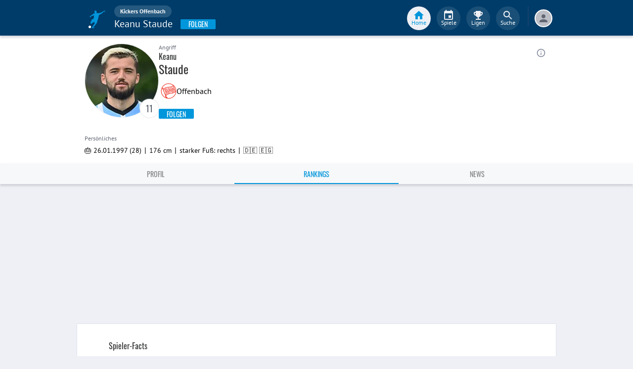

--- FILE ---
content_type: text/html; charset=utf-8
request_url: https://www.fupa.net/player/keanu-staude-278270/rankings
body_size: 18930
content:
<!DOCTYPE html> <html lang="de"> <head> <meta charset="utf-8"> <title data-rh="true">Rankings - Keanu Staude - Kickers Offenbach - FuPa</title>  <meta data-rh="true" name="description" content="Rankings - Keanu Staude ist ein Fußballspieler des Vereins Kickers Offenbach aus der Liga Regionalliga Südwest. Aktuelle Bilanzen und alle Infos gibt es jetzt hier."/><meta data-rh="true" name="robots" content="noindex, follow"/> <meta data-rh="true"> <meta name="theme-color" content="#003C69"> <meta name="msapplication-TileImage" content="/icons/mstile-144x144.png"> <meta name="msapplication-TileColor" content="#003C69"> <meta name="viewport" content="width=device-width,initial-scale=1,viewport-fit=cover"> <meta name="mobile-web-app-capable" content="yes"> <meta name="apple-mobile-web-app-capable" content="yes"> <link rel="preconnect" href="https://api.fupa.net/"> <link rel="dns-prefetch" href="https://api.fupa.net/"> <link rel="preconnect" href="https://image.fupa.net/"> <link rel="dns-prefetch" href="https://image.fupa.net/"> <link rel="preconnect" href="https://static.fupa.net/"> <link rel="dns-prefetch" href="https://static.fupa.net/"> <link rel="preconnect" href="https://securepubads.g.doubleclick.net/"> <link rel="dns-prefetch" href="https://securepubads.g.doubleclick.net/"> <link rel="preconnect" href="https://d.delivery.consentmanager.net"> <link rel="dns-prefetch" href="https://d.delivery.consentmanager.net"> <link rel="preconnect" href="https://cdn.consentmanager.net"> <link rel="dns-prefetch" href="https://cdn.consentmanager.net"> <style>@font-face{font-family:Oswald;font-style:normal;font-weight:400;src:url('https://static.fupa.net/fonts/oswald-v40-latin-regular.woff2') format('woff2'),url('https://static.fupa.net/fonts/oswald-v40-latin-regular.woff') format('woff')}@font-face{font-family:Oswald;font-style:normal;font-weight:700;src:url('https://static.fupa.net/fonts/oswald-v40-latin-700.woff2') format('woff2'),url('https://static.fupa.net/fonts/oswald-v40-latin-700.woff') format('woff')}@font-face{font-family:'PT Sans';font-style:normal;font-weight:400;src:url('https://static.fupa.net/fonts/pt-sans-v12-latin-regular.woff2') format('woff2'),url('https://static.fupa.net/fonts/pt-sans-v12-latin-regular.woff') format('woff')}@font-face{font-family:'PT Sans';font-style:normal;font-weight:700;src:url('https://static.fupa.net/fonts/pt-sans-v12-latin-700.woff2') format('woff2'),url('https://static.fupa.net/fonts/pt-sans-v12-latin-700.woff') format('woff')}</style> <link rel="apple-touch-icon" sizes="180x180" href="/apple-touch-icon.png"> <link rel="icon" type="image/png" sizes="32x32" href="/icons/favicon-32x32.png"> <link rel="icon" type="image/png" sizes="194x194" href="/icons/favicon-194x194.png"> <link rel="icon" type="image/png" sizes="192x192" href="/icons/android-chrome-192x192.png"> <link rel="icon" type="image/png" sizes="16x16" href="/icons/favicon-16x16.png"> <link rel="manifest" href="/manifest.json" crossorigin="use-credentials"> <link rel="mask-icon" href="/icons/safari-pinned-tab.svg" color="#0096db"> <link rel="apple-touch-startup-image" media="(device-width: 375px) and (device-height: 812px) and (-webkit-device-pixel-ratio: 3)" href="/icons/launch-1242x2688.png"> <link rel="apple-touch-startup-image" media="(device-width: 414px) and (device-height: 896px) and (-webkit-device-pixel-ratio: 2)" href="/icons/launch-828x1792.png"> <link rel="apple-touch-startup-image" media="(device-width: 375px) and (device-height: 812px) and (-webkit-device-pixel-ratio: 3)" href="/icons/launch-1125x2436.png"> <link rel="apple-touch-startup-image" media="(device-width: 375px) and (device-height: 667px) and (-webkit-device-pixel-ratio: 2)" href="/icons/launch-750x1134.png"> <link rel="apple-touch-startup-image" media="(device-width: 414px) and (device-height: 736px) and (-webkit-device-pixel-ratio: 3)" href="/icons/launch-1242x2208.png"> <link rel="apple-touch-startup-image" media="(device-width: 320px) and (device-height: 568px) and (-webkit-device-pixel-ratio: 2)" href="/icons/launch-640x1136.png"> <link rel="apple-touch-startup-image" media="(device-width: 768px) and (device-height: 1024px) and (-webkit-device-pixel-ratio: 2)" href="/icons/launch-1536x2048.png"> <link rel="apple-touch-startup-image" media="(device-width: 834px) and (device-height: 1112px) and (-webkit-device-pixel-ratio: 2)" href="/icons/launch-1668x2224.png"> <link rel="apple-touch-startup-image" media="(device-width: 1024px) and (device-height: 1366px) and (-webkit-device-pixel-ratio: 2)" href="/icons/launch-2048x2732.png"> <script src="https://www.fupa.net/cmp/cmp_min.js" async="" fetchpriority="high" type="text/javascript"></script> <script src="/ads/qmax_min.js?v34" id="adScriptUrl" async="" fetchpriority="high" type="text/javascript"></script> <script> window.hydrationErrorQueue = [];
      const qmaxScript = document.getElementById('adScriptUrl');
      qmaxScript.onerror = function (error) {
        hydrationErrorQueue.push({error: new Error(`Error loading ad script: ${JSON.stringify(error)}`), extra: {errorLocation: 'index.html: initAdScript'}});
      }
      qmaxScript.onload = function () {
        window.performance.mark('FuPa:QmaxLoaded');
      }; </script> <script> // Early stub for native wrappers calling pullToRefresh before React mounts
      window.pullToRefresh = function () {
        window.hydrationErrorQueue.push({error: new Error(`Native wrapper calling pullToRefresh before React mounts`),
          extra: {errorLocation: 'template.html: pullToRefresh'}});
      }; </script> <script> <!--      QuarterMedia Ad Setup -->
      window.googletag = window.googletag || {};
      window.googletag.cmd = window.googletag.cmd || [];
      window.pbjs = window.pbjs || {};
      window.pbjs.que = window.pbjs.que || []; </script> <script> window._taboola = window._taboola || []; </script> <script type="application/ld+json"> {
        "@context": "https://schema.org",
        "@type": "Organization",
        "name": "FuPa",
        "url": "https://www.fupa.net",
        "logo": "https://www.fupa.net/fupa_logo_180x60.png",
        "sameAs": [
          "https://www.facebook.com/FuPaNet/",
          "https://www.instagram.com/fupanet/",
          "https://www.youtube.com/user/FuPa2006",
          "https://www.linkedin.com/company/fupa-gmbh"
        ]
      } </script> <style>html{font-size:16px;height:100%;-webkit-font-smoothing:antialiased;-moz-osx-font-smoothing:grayscale;box-sizing:border-box;-webkit-tap-highlight-color:transparent}*,:after,:before{box-sizing:inherit}:focus{outline:0}button::-moz-focus-inner{border:0}body{margin:0;padding-bottom:4.5rem;font-family:'PT Sans',sans-serif;background-color:#eef0f5;-ms-overflow-style:none}h1{margin:0;font-size:1.25rem;font-weight:400}input:invalid,textarea:invalid{box-shadow:none}#noscript-warning{font-family:'PT Sans',sans-serif;position:fixed;top:0;left:0;width:100%;z-index:6000000;text-align:center;font-size:.825rem;font-weight:700;color:#fff;background-color:#ef5350;padding:4px 16px;height:1.75rem}#no-browser-support{box-sizing:border-box;display:none;position:fixed;width:100%;z-index:20;top:7.125rem;box-shadow:none;font-family:'PT Sans',sans-serif;font-weight:400;font-size:.875rem;line-height:1.43;letter-spacing:.01071em;border-radius:4px;background-color:#fdeded;padding:6px 16px;color:#5f2120}#icon-container{color:#ef5350;padding:7px 0;padding-right:12px;display:flex;font-size:22px;opacity:.9}.icon-container-svg{user-select:none;width:1em;height:1em;display:inline-block;fill:currentColor;flex-shrink:0;font-size:inherit}#no-browser-support-message{display:flex;flex-direction:column;padding:8px 12px}#no-browser-support-title{margin:0;font-family:'PT Sans',sans-serif;font-size:1rem;line-height:1.5;letter-spacing:.00938em;margin-bottom:.35em;font-weight:500;margin-top:-2px}#no-browser-support-action{display:flex;align-items:flex-start;padding:4px 0 0 16px;margin-left:auto}#no-browser-support-action button{display:inline-flex;align-items:center;justify-content:center;position:relative;box-sizing:border-box;-webkit-tap-highlight-color:transparent;background-color:transparent;outline:0;border:0;margin:0;cursor:pointer;user-select:none;vertical-align:middle;-moz-appearance:none;-webkit-appearance:none;text-decoration:none;text-align:center;-webkit-flex:0 0 auto;-ms-flex:0 0 auto;flex:0 0 auto;border-radius:50%;overflow:visible;transition:background-color 150ms cubic-bezier(.4, 0, .2, 1) 0s;color:inherit;padding:5px;font-size:1.125rem}#app-revision,#last-timestamp{display:none}#sentry-feedback{--z-index:6000000;--page-margin:5rem 1rem;--font-family:'PT Sans',sans-serif;--font-size:1rem}</style> <noscript id="noscript-css"><style>#fupa-appbar,body{margin-top:1.75rem}#fupa-tabbar{top:6.25rem}</style></noscript> <style data-emotion="mui-style vubbuv nkct5h 17vatac 1u72rpi m1wz51 1k33q06 xi2n22 we288c oqr85h 12qnib k008qs 1wgcc2u">.mui-style-vubbuv{-webkit-user-select:none;-moz-user-select:none;-ms-user-select:none;user-select:none;width:1em;height:1em;display:inline-block;fill:currentColor;-webkit-flex-shrink:0;-ms-flex-negative:0;flex-shrink:0;-webkit-transition:fill 200ms cubic-bezier(0.4, 0, 0.2, 1) 0ms;transition:fill 200ms cubic-bezier(0.4, 0, 0.2, 1) 0ms;font-size:1.5rem;}.mui-style-nkct5h{position:relative;display:-webkit-inline-box;display:-webkit-inline-flex;display:-ms-inline-flexbox;display:inline-flex;vertical-align:middle;-webkit-flex-shrink:0;-ms-flex-negative:0;flex-shrink:0;}.mui-style-nkct5h .MuiBadge-badge{right:-10px;border:1px solid #F7F8FA;padding:0 4px;}.mui-style-17vatac{display:-webkit-box;display:-webkit-flex;display:-ms-flexbox;display:flex;-webkit-flex-direction:row;-ms-flex-direction:row;flex-direction:row;-webkit-box-flex-wrap:wrap;-webkit-flex-wrap:wrap;-ms-flex-wrap:wrap;flex-wrap:wrap;-webkit-box-pack:center;-ms-flex-pack:center;-webkit-justify-content:center;justify-content:center;-webkit-align-content:center;-ms-flex-line-pack:center;align-content:center;-webkit-align-items:center;-webkit-box-align:center;-ms-flex-align:center;align-items:center;position:absolute;box-sizing:border-box;font-family:"PT Sans",sans-serif;font-weight:500;font-size:0.75rem;min-width:20px;line-height:1;padding:0 6px;height:20px;border-radius:10px;z-index:1;-webkit-transition:-webkit-transform 225ms cubic-bezier(0.4, 0, 0.2, 1) 0ms;transition:transform 225ms cubic-bezier(0.4, 0, 0.2, 1) 0ms;background-color:#0096DB;color:#fff;top:0;right:0;-webkit-transform:scale(1) translate(50%, -50%);-moz-transform:scale(1) translate(50%, -50%);-ms-transform:scale(1) translate(50%, -50%);transform:scale(1) translate(50%, -50%);transform-origin:100% 0%;-webkit-transition:-webkit-transform 195ms cubic-bezier(0.4, 0, 0.2, 1) 0ms;transition:transform 195ms cubic-bezier(0.4, 0, 0.2, 1) 0ms;}.mui-style-17vatac.MuiBadge-invisible{-webkit-transform:scale(0) translate(50%, -50%);-moz-transform:scale(0) translate(50%, -50%);-ms-transform:scale(0) translate(50%, -50%);transform:scale(0) translate(50%, -50%);}.mui-style-1u72rpi{position:fixed;display:-webkit-box;display:-webkit-flex;display:-ms-flexbox;display:flex;-webkit-align-items:center;-webkit-box-align:center;-ms-flex-align:center;align-items:center;-webkit-box-pack:center;-ms-flex-pack:center;-webkit-justify-content:center;justify-content:center;right:0;bottom:0;top:0;left:0;background-color:rgba(0, 0, 0, 0.5);-webkit-tap-highlight-color:transparent;z-index:6000000;background-color:#000000;}.mui-style-m1wz51{display:-webkit-inline-box;display:-webkit-inline-flex;display:-ms-inline-flexbox;display:inline-flex;-webkit-align-items:center;-webkit-box-align:center;-ms-flex-align:center;align-items:center;-webkit-box-pack:center;-ms-flex-pack:center;-webkit-justify-content:center;justify-content:center;position:relative;box-sizing:border-box;-webkit-tap-highlight-color:transparent;background-color:transparent;outline:0;border:0;margin:0;border-radius:0;padding:0;cursor:pointer;-webkit-user-select:none;-moz-user-select:none;-ms-user-select:none;user-select:none;vertical-align:middle;-moz-appearance:none;-webkit-appearance:none;-webkit-text-decoration:none;text-decoration:none;color:inherit;text-align:center;-webkit-flex:0 0 auto;-ms-flex:0 0 auto;flex:0 0 auto;font-size:1.5rem;padding:8px;border-radius:50%;overflow:visible;color:rgba(0, 0, 0, 0.54);-webkit-transition:background-color 150ms cubic-bezier(0.4, 0, 0.2, 1) 0ms;transition:background-color 150ms cubic-bezier(0.4, 0, 0.2, 1) 0ms;color:#848C9C;padding:5px;font-size:1.125rem;margin-left:auto;-webkit-align-self:self-start;-ms-flex-item-align:self-start;align-self:self-start;top:0.25rem;}.mui-style-m1wz51::-moz-focus-inner{border-style:none;}.mui-style-m1wz51.Mui-disabled{pointer-events:none;cursor:default;}@media print{.mui-style-m1wz51{-webkit-print-color-adjust:exact;color-adjust:exact;}}.mui-style-m1wz51:hover{background-color:rgba(0, 0, 0, 0.04);}@media (hover: none){.mui-style-m1wz51:hover{background-color:transparent;}}.mui-style-m1wz51:hover{background-color:rgba(132, 140, 156, 0.04);}@media (hover: none){.mui-style-m1wz51:hover{background-color:transparent;}}.mui-style-m1wz51.Mui-disabled{background-color:transparent;color:rgba(0, 0, 0, 0.26);}.mui-style-1k33q06{-webkit-user-select:none;-moz-user-select:none;-ms-user-select:none;user-select:none;width:1em;height:1em;display:inline-block;fill:currentColor;-webkit-flex-shrink:0;-ms-flex-negative:0;flex-shrink:0;-webkit-transition:fill 200ms cubic-bezier(0.4, 0, 0.2, 1) 0ms;transition:fill 200ms cubic-bezier(0.4, 0, 0.2, 1) 0ms;font-size:1.25rem;}.mui-style-xi2n22{background-color:#fff;color:rgba(0, 0, 0, 0.87);-webkit-transition:box-shadow 300ms cubic-bezier(0.4, 0, 0.2, 1) 0ms;transition:box-shadow 300ms cubic-bezier(0.4, 0, 0.2, 1) 0ms;box-shadow:0px 2px 4px -1px rgba(0,0,0,0.2),0px 4px 5px 0px rgba(0,0,0,0.14),0px 1px 10px 0px rgba(0,0,0,0.12);display:-webkit-box;display:-webkit-flex;display:-ms-flexbox;display:flex;-webkit-flex-direction:column;-ms-flex-direction:column;flex-direction:column;width:100%;box-sizing:border-box;-webkit-flex-shrink:0;-ms-flex-negative:0;flex-shrink:0;position:static;background-color:#003C69;color:#fff;background-color:#F7F8FA;top:env(safe-area-inset-top);-webkit-transform:none;-moz-transform:none;-ms-transform:none;transform:none;-webkit-transition:-webkit-transform 0.3s;transition:transform 0.3s;z-index:5999998;box-shadow:0 0.25rem 0.25rem 0 rgba(188, 190, 198, 0.6);}@media (min-width:970px){.mui-style-xi2n22{display:'flex';-webkit-alignItems:'center';-ms-flex-item-alignItems:'center';alignItems:'center';top:0;-webkit-transform:none;-moz-transform:none;-ms-transform:none;transform:none;overflow-x:visible;}}.mui-style-we288c{overflow:hidden;min-height:48px;-webkit-overflow-scrolling:touch;display:-webkit-box;display:-webkit-flex;display:-ms-flexbox;display:flex;max-width:970px;min-height:2.625rem;width:100%;}@media (max-width:599.95px){.mui-style-we288c .MuiTabs-scrollButtons{display:none;}}.mui-style-oqr85h{overflow-x:auto;overflow-y:hidden;scrollbar-width:none;}.mui-style-oqr85h::-webkit-scrollbar{display:none;}.mui-style-12qnib{position:relative;display:inline-block;-webkit-flex:1 1 auto;-ms-flex:1 1 auto;flex:1 1 auto;white-space:nowrap;scrollbar-width:none;overflow-x:auto;overflow-y:hidden;}.mui-style-12qnib::-webkit-scrollbar{display:none;}.mui-style-k008qs{display:-webkit-box;display:-webkit-flex;display:-ms-flexbox;display:flex;}.mui-style-1wgcc2u{display:-webkit-inline-box;display:-webkit-inline-flex;display:-ms-inline-flexbox;display:inline-flex;-webkit-align-items:center;-webkit-box-align:center;-ms-flex-align:center;align-items:center;-webkit-box-pack:center;-ms-flex-pack:center;-webkit-justify-content:center;justify-content:center;position:relative;box-sizing:border-box;-webkit-tap-highlight-color:transparent;background-color:transparent;outline:0;border:0;margin:0;border-radius:0;padding:0;cursor:pointer;-webkit-user-select:none;-moz-user-select:none;-ms-user-select:none;user-select:none;vertical-align:middle;-moz-appearance:none;-webkit-appearance:none;-webkit-text-decoration:none;text-decoration:none;color:inherit;font-family:"Oswald","Arial Narrow","Avenir Next Condensed","MS UI Gothic",sans‑serif;font-weight:400;font-size:0.75rem;line-height:1.25;text-transform:uppercase;max-width:360px;min-width:90px;position:relative;min-height:48px;-webkit-flex-shrink:0;-ms-flex-negative:0;flex-shrink:0;padding:12px 16px;overflow:hidden;white-space:normal;text-align:center;-webkit-flex-direction:column;-ms-flex-direction:column;flex-direction:column;color:inherit;opacity:0.6;color:#343536;font-size:0.875rem;-webkit-box-flex:1;-webkit-flex-grow:1;-ms-flex-positive:1;flex-grow:1;max-width:50vw;min-width:72px;min-height:2.625rem;}.mui-style-1wgcc2u::-moz-focus-inner{border-style:none;}.mui-style-1wgcc2u.Mui-disabled{pointer-events:none;cursor:default;}@media print{.mui-style-1wgcc2u{-webkit-print-color-adjust:exact;color-adjust:exact;}}.mui-style-1wgcc2u.Mui-selected{opacity:1;}.mui-style-1wgcc2u.Mui-disabled{opacity:0.38;}.mui-style-1wgcc2u '&:focus, &:hover, &.active':{background-color:#EEF0F5;}.mui-style-1wgcc2u.Mui-selected{color:#0096DB;}@media (min-width:970px){.mui-style-1wgcc2u{max-width:485px;}}</style> <style data-styled="true" data-styled-version="5.2.1">.ijGXeu{display:block;-webkit-text-decoration:none;text-decoration:none;color:inherit;cursor:pointer;}/*!sc*/
.ijGXeu:focus,.ijGXeu:hover{-webkit-text-decoration:none;text-decoration:none;background-color:transparent;}/*!sc*/
.ijGXeu:visited,.ijGXeu:link,.ijGXeu:active{-webkit-text-decoration:none;text-decoration:none;}/*!sc*/
.ekraNy{display:block;-webkit-text-decoration:none;text-decoration:none;color:inherit;cursor:pointer;}/*!sc*/
.ekraNy:focus,.ekraNy:hover{-webkit-text-decoration:none;text-decoration:none;background-color:rgba(215,223,230,0.25);}/*!sc*/
.ekraNy:visited,.ekraNy:link,.ekraNy:active{-webkit-text-decoration:none;text-decoration:none;}/*!sc*/
data-styled.g1[id="sc-vaom57-0"]{content:"ijGXeu,ekraNy,"}/*!sc*/
.hudpXq{font-family:"PT Sans" ,sans-serif;font-size:0.75rem;font-weight:400;color:#616672;}/*!sc*/
.dfywWY{font-family:"PT Sans" ,sans-serif;font-size:1.25rem;font-weight:400;color:#FFFFFF;}/*!sc*/
.eNUbQu{font-family:"PT Sans" ,sans-serif;font-size:0.875rem;font-weight:400;color:#616672;}/*!sc*/
.bLQQow{font-family:"Oswald","Arial Narrow","Avenir Next Condensed","MS UI Gothic",sans‑serif;font-size:0.75rem;font-weight:400;color:#616672;}/*!sc*/
.jOiTFY{font-family:"PT Sans" ,sans-serif;font-size:0.875rem;font-weight:400;color:#000000;}/*!sc*/
.eWMpDr{font-family:"Oswald","Arial Narrow","Avenir Next Condensed","MS UI Gothic",sans‑serif;font-size:1rem;font-weight:400;color:#343536;}/*!sc*/
.gDPmIw{font-family:"Oswald","Arial Narrow","Avenir Next Condensed","MS UI Gothic",sans‑serif;font-size:1.5rem;font-weight:400;color:#343536;}/*!sc*/
.eoxBBp{font-family:"PT Sans" ,sans-serif;font-size:1rem;font-weight:400;color:#000000;}/*!sc*/
.OYKyu{font-family:"Oswald","Arial Narrow","Avenir Next Condensed","MS UI Gothic",sans‑serif;font-size:0.875rem;font-weight:400;color:#FFFFFF;}/*!sc*/
data-styled.g2[id="sc-lhxcmh-0"]{content:"hudpXq,dfywWY,eNUbQu,bLQQow,jOiTFY,eWMpDr,gDPmIw,eoxBBp,OYKyu,"}/*!sc*/
.gRAHLG{display:-webkit-box;display:-webkit-flex;display:-ms-flexbox;display:flex;-webkit-box-pack:start;-webkit-justify-content:flex-start;-ms-flex-pack:start;justify-content:flex-start;width:auto;}/*!sc*/
.gRAHLG button{width:inherit;display:-webkit-box;display:-webkit-flex;display:-ms-flexbox;display:flex;-webkit-box-pack:center;-webkit-justify-content:center;-ms-flex-pack:center;justify-content:center;-webkit-align-items:center;-webkit-box-align:center;-ms-flex-align:center;align-items:center;min-width:4.5rem;height:2.25rem;padding:0 1rem;text-transform:uppercase;background-color:#0096DB;border:none;border-radius:0.125rem;outline:none;-webkit-tap-highlight-color:transparent;box-shadow:0 0.125rem 0.125rem 0 #BCBEC6;cursor:pointer;}/*!sc*/
.gRAHLG button:hover,.gRAHLG button:focus{background-color:#0089C8;}/*!sc*/
data-styled.g3[id="sc-18mybjt-0"]{content:"gRAHLG,"}/*!sc*/
.iutQua{white-space:nowrap;overflow:hidden;text-overflow:ellipsis;}/*!sc*/
data-styled.g5[id="sc-18mybjt-2"]{content:"iutQua,"}/*!sc*/
.VlnLR{height:100%;display:-webkit-box;display:-webkit-flex;display:-ms-flexbox;display:flex;-webkit-box-pack:inherit;-webkit-justify-content:inherit;-ms-flex-pack:inherit;justify-content:inherit;-webkit-align-items:inherit;-webkit-box-align:inherit;-ms-flex-align:inherit;align-items:inherit;-webkit-align-content:inherit;-ms-flex-line-pack:inherit;align-content:inherit;-webkit-flex-direction:inherit;-ms-flex-direction:inherit;flex-direction:inherit;}/*!sc*/
data-styled.g24[id="sc-wadapo-0"]{content:"VlnLR,"}/*!sc*/
.liVqoU{height:32px;width:100%;}/*!sc*/
.hiJASJ{height:150px;width:100%;}/*!sc*/
.bUitaA{height:inherit;width:100%;}/*!sc*/
data-styled.g25[id="sc-wadapo-1"]{content:"liVqoU,hiJASJ,bUitaA,"}/*!sc*/
.btBGpG{display:-webkit-box;display:-webkit-flex;display:-ms-flexbox;display:flex;height:inherit;width:inherit;}/*!sc*/
.gQDZIK{display:-webkit-box;display:-webkit-flex;display:-ms-flexbox;display:flex;height:inherit;width:inherit;position:absolute;top:0;right:0;left:0;bottom:0;}/*!sc*/
data-styled.g26[id="sc-wadapo-2"]{content:"btBGpG,gQDZIK,"}/*!sc*/
.jhHwti{display:-webkit-box;display:-webkit-flex;display:-ms-flexbox;display:flex;width:32px;height:32px;object-fit:contain;border-radius:0;object-position:top;-webkit-animation:none;animation:none;}/*!sc*/
@-webkit-keyframes skeleton-loading{0%{background-color:#DEE2E9;}50%{background-color:#EEF0F5;}100%{background-color:#DEE2E9;}}/*!sc*/
@keyframes skeleton-loading{0%{background-color:#DEE2E9;}50%{background-color:#EEF0F5;}100%{background-color:#DEE2E9;}}/*!sc*/
.bPUaAL{display:-webkit-box;display:-webkit-flex;display:-ms-flexbox;display:flex;width:150px;height:150px;object-fit:cover;border-radius:50%;object-position:top;-webkit-animation:skeleton-loading 1.5s ease-in-out 0.5s infinite;animation:skeleton-loading 1.5s ease-in-out 0.5s infinite;}/*!sc*/
@-webkit-keyframes skeleton-loading{0%{background-color:#DEE2E9;}50%{background-color:#EEF0F5;}100%{background-color:#DEE2E9;}}/*!sc*/
@keyframes skeleton-loading{0%{background-color:#DEE2E9;}50%{background-color:#EEF0F5;}100%{background-color:#DEE2E9;}}/*!sc*/
.jZXiPR{display:-webkit-box;display:-webkit-flex;display:-ms-flexbox;display:flex;width:100%;height:auto;object-fit:contain;border-radius:0;object-position:center;-webkit-animation:none;animation:none;}/*!sc*/
@-webkit-keyframes skeleton-loading{0%{background-color:#DEE2E9;}50%{background-color:#EEF0F5;}100%{background-color:#DEE2E9;}}/*!sc*/
@keyframes skeleton-loading{0%{background-color:#DEE2E9;}50%{background-color:#EEF0F5;}100%{background-color:#DEE2E9;}}/*!sc*/
.cQdoRO{display:-webkit-box;display:-webkit-flex;display:-ms-flexbox;display:flex;width:32px;height:32px;object-fit:contain;border-radius:0;object-position:center;-webkit-animation:none;animation:none;}/*!sc*/
@-webkit-keyframes skeleton-loading{0%{background-color:#DEE2E9;}50%{background-color:#EEF0F5;}100%{background-color:#DEE2E9;}}/*!sc*/
@keyframes skeleton-loading{0%{background-color:#DEE2E9;}50%{background-color:#EEF0F5;}100%{background-color:#DEE2E9;}}/*!sc*/
data-styled.g27[id="sc-wadapo-3"]{content:"jhHwti,bPUaAL,jZXiPR,cQdoRO,"}/*!sc*/
.jlSJZW{background-color:#FFFFFF;box-shadow:0 0 2px 0 #BCBEC6;border-radius:50%;bottom:0;right:-5px;position:absolute;display:-webkit-inline-box;display:-webkit-inline-flex;display:-ms-inline-flexbox;display:inline-flex;width:20px;height:20px;z-index:2;-webkit-box-pack:center;-webkit-justify-content:center;-ms-flex-pack:center;justify-content:center;-webkit-align-items:center;-webkit-box-align:center;-ms-flex-align:center;align-items:center;-webkit-align-content:center;-ms-flex-line-pack:center;align-content:center;}/*!sc*/
.jlSJZW img{display:block;margin:auto;}/*!sc*/
data-styled.g38[id="sc-vqxrsk-0"]{content:"jlSJZW,"}/*!sc*/
.hkBkA-D{padding:0 0.75rem 0 1rem;min-width:3.25rem;width:1.5rem;}/*!sc*/
data-styled.g45[id="sc-1hs0mwv-0"]{content:"hkBkA-D,"}/*!sc*/
.gtfIyh{display:-webkit-box;display:-webkit-flex;display:-ms-flexbox;display:flex;-webkit-flex:1 20%;-ms-flex:1 20%;flex:1 20%;height:2.75rem;-webkit-align-items:center;-webkit-box-align:center;-ms-flex-align:center;align-items:center;-webkit-flex-direction:column;-ms-flex-direction:column;flex-direction:column;color:#616672;cursor:pointer;-webkit-tap-highlight-color:rgba(180,180,180,0.1);color:#0096DB;}/*!sc*/
.gtfIyh .sc-1yv9b97-1{background-color:#003C69;}/*!sc*/
@media only screen and (min-width:970px){.gtfIyh{color:initial;-webkit-box-pack:center;-webkit-justify-content:center;-ms-flex-pack:center;justify-content:center;height:3rem;-webkit-tap-highlight-color:rgba(0,0,0,0);margin:0 0.375rem;}.gtfIyh .sc-1yv9b97-1{background-color:#EEF0F5;}.gtfIyh .sc-1yv9b97-2{color:#0096DB;}}/*!sc*/
.pauFv{display:-webkit-box;display:-webkit-flex;display:-ms-flexbox;display:flex;-webkit-flex:1 20%;-ms-flex:1 20%;flex:1 20%;height:2.75rem;-webkit-align-items:center;-webkit-box-align:center;-ms-flex-align:center;align-items:center;-webkit-flex-direction:column;-ms-flex-direction:column;flex-direction:column;color:#616672;cursor:pointer;-webkit-tap-highlight-color:rgba(180,180,180,0.1);}/*!sc*/
.pauFv:hover,.pauFv:focus{background-color:#EEF0F5;}/*!sc*/
.pauFv:hover .sc-1yv9b97-1,.pauFv:focus .sc-1yv9b97-1{background-color:#DEE2E9;}/*!sc*/
@media only screen and (min-width:970px){.pauFv{color:initial;-webkit-box-pack:center;-webkit-justify-content:center;-ms-flex-pack:center;justify-content:center;height:3rem;-webkit-tap-highlight-color:rgba(0,0,0,0);margin:0 0.375rem;}.pauFv:hover,.pauFv:focus{background-color:transparent;}.pauFv:hover .sc-1yv9b97-1,.pauFv:focus .sc-1yv9b97-1{background-color:#0089C8;}.pauFv:hover .sc-1yv9b97-2,.pauFv:focus .sc-1yv9b97-2{display:-webkit-box;display:-webkit-flex;display:-ms-flexbox;display:flex;}}/*!sc*/
data-styled.g47[id="sc-1yv9b97-0"]{content:"gtfIyh,pauFv,"}/*!sc*/
.jIdFul{display:-webkit-box;display:-webkit-flex;display:-ms-flexbox;display:flex;border-radius:100%;width:1.75rem;height:1.75rem;background-color:#EEF0F5;-webkit-box-pack:center;-webkit-justify-content:center;-ms-flex-pack:center;justify-content:center;-webkit-align-items:center;-webkit-box-align:center;-ms-flex-align:center;align-items:center;}/*!sc*/
@media only screen and (min-width:970px){.jIdFul{width:3rem;height:3rem;background-color:rgba(256,256,256,0.1);}}/*!sc*/
data-styled.g48[id="sc-1yv9b97-1"]{content:"jIdFul,"}/*!sc*/
.dpVWnK{font-family:"PT Sans" ,sans-serif;font-size:0.75rem;}/*!sc*/
@media only screen and (min-width:970px){.dpVWnK{color:#FFFFFF;-webkit-align-items:center;-webkit-box-align:center;-ms-flex-align:center;align-items:center;-webkit-box-pack:center;-webkit-justify-content:center;-ms-flex-pack:center;justify-content:center;position:absolute;padding-top:1rem;}}/*!sc*/
data-styled.g49[id="sc-1yv9b97-2"]{content:"dpVWnK,"}/*!sc*/
.bCPSuQ{fill:currentColor;width:1em;height:1em;display:inline-block;font-size:1.5rem;-webkit-flex-shrink:0;-ms-flex-negative:0;flex-shrink:0;}/*!sc*/
data-styled.g50[id="sc-ovejez-0"]{content:"bCPSuQ,"}/*!sc*/
.jCjINo.jCjINo.jCjINo{color:#0096DB;font-size:20;padding-left:0.125rem;}/*!sc*/
@media only screen and (min-width:970px){.jCjINo.jCjINo.jCjINo{display:none;}}/*!sc*/
.jCjINo.jCjINo.jCjINo path:last-child{fill:#FFFFFF;}/*!sc*/
data-styled.g51[id="sc-1446as1-0"]{content:"jCjINo,"}/*!sc*/
.kqOvHg.kqOvHg.kqOvHg{color:#0096DB;font-size:20;display:none;}/*!sc*/
@media only screen and (min-width:970px){.kqOvHg.kqOvHg.kqOvHg{display:-webkit-box;display:-webkit-flex;display:-ms-flexbox;display:flex;padding-bottom:0.75rem;}}/*!sc*/
data-styled.g52[id="sc-1446as1-1"]{content:"kqOvHg,"}/*!sc*/
.jzgjdx.jzgjdx.jzgjdx{color:#616672;font-size:20;}/*!sc*/
@media only screen and (min-width:970px){.jzgjdx.jzgjdx.jzgjdx{color:#EEF0F5;padding-bottom:0.75rem;}}/*!sc*/
data-styled.g53[id="sc-1f32ym3-0"]{content:"jzgjdx,"}/*!sc*/
.grMiMX.grMiMX.grMiMX{color:#616672;font-size:20;}/*!sc*/
@media only screen and (min-width:970px){.grMiMX.grMiMX.grMiMX{fill:#EEF0F5;padding-bottom:0.75rem;}}/*!sc*/
data-styled.g54[id="sc-53xwaa-0"]{content:"grMiMX,"}/*!sc*/
.ivdaNH.ivdaNH.ivdaNH{color:#616672;font-size:20;}/*!sc*/
@media only screen and (min-width:970px){.ivdaNH.ivdaNH.ivdaNH{fill:#EEF0F5;padding-bottom:0.75rem;}}/*!sc*/
data-styled.g55[id="sc-1lzcihh-0"]{content:"ivdaNH,"}/*!sc*/
.kZyXMs{-webkit-transform:translate3d(0,0,0);-ms-transform:translate3d(0,0,0);transform:translate3d(0,0,0);-webkit-transform:translate3d(0,0,0);position:fixed;z-index:5999998;display:-webkit-box;display:-webkit-flex;display:-ms-flexbox;display:flex;-webkit-box-pack:center;-webkit-justify-content:center;-ms-flex-pack:center;justify-content:center;min-height:4rem;overflow:hidden;bottom:0;width:100vw;background-color:#F7F8FA;box-shadow:0 -1px 3px 0 #BCBEC6;padding:0.625rem 0;padding-bottom:calc(0.625rem + env(safe-area-inset-bottom));}/*!sc*/
@media only screen and (min-width:970px){.kZyXMs{all:initial;display:-webkit-box;display:-webkit-flex;display:-ms-flexbox;display:flex;-webkit-box-pack:center;-webkit-justify-content:center;-ms-flex-pack:center;justify-content:center;}}/*!sc*/
data-styled.g56[id="sc-150le52-0"]{content:"kZyXMs,"}/*!sc*/
.gcghhR{display:-webkit-box;display:-webkit-flex;display:-ms-flexbox;display:flex;-webkit-flex:1;-ms-flex:1;flex:1;max-width:970px;}/*!sc*/
data-styled.g57[id="sc-150le52-1"]{content:"gcghhR,"}/*!sc*/
.cVpOwr{display:none;}/*!sc*/
@media only screen and (min-width:970px){.cVpOwr{display:block;box-sizing:border-box;height:2.5rem;border:1px solid #17416D;margin-left:0.625rem;}}/*!sc*/
data-styled.g58[id="sc-150le52-2"]{content:"cVpOwr,"}/*!sc*/
.dVascU{display:none;-webkit-text-decoration:none;text-decoration:none;}/*!sc*/
@media only screen and (min-width:970px){.dVascU{display:-webkit-box;display:-webkit-flex;display:-ms-flexbox;display:flex;margin-right:1rem;margin-left:1.5rem;padding-bottom:0.25rem;}}/*!sc*/
data-styled.g59[id="sc-2cs4j9-0"]{content:"dVascU,"}/*!sc*/
.cwxpxB path:last-child{fill:#FFFFFF;}/*!sc*/
data-styled.g60[id="sc-2cs4j9-1"]{content:"cwxpxB,"}/*!sc*/
.ewNCrW{box-sizing:content-box;display:-webkit-box;display:-webkit-flex;display:-ms-flexbox;display:flex;overflow:hidden;-webkit-box-pack:center;-webkit-justify-content:center;-ms-flex-pack:center;justify-content:center;-webkit-align-items:center;-webkit-box-align:center;-ms-flex-align:center;align-items:center;width:2rem;height:2rem;border-radius:50%;border:2px solid #FFFFFF;background-color:#BCBEC6;}/*!sc*/
@media only screen and (min-width:970px){.ewNCrW{border:2px solid #FFFFFF;}}/*!sc*/
data-styled.g61[id="sc-wrclm5-0"]{content:"ewNCrW,"}/*!sc*/
.bjXmjm{width:100%;height:100%;background:#DEE2E9;background:linear-gradient(110deg,#F7F8FA 15%,#DEE2E9 50%,#F7F8FA 85%);border-radius:50%;background-size:200% 100%;-webkit-animation:1.5s shine linear infinite;animation:1.5s shine linear infinite;}/*!sc*/
@-webkit-keyframes shine{to{background-position-x:-200%;}}/*!sc*/
@keyframes shine{to{background-position-x:-200%;}}/*!sc*/
data-styled.g62[id="sc-wrclm5-1"]{content:"bjXmjm,"}/*!sc*/
.hBRxpk{margin-left:0.75rem;cursor:pointer;}/*!sc*/
data-styled.g64[id="sc-siz05p-0"]{content:"hBRxpk,"}/*!sc*/
.hLrSOM{display:-webkit-box;display:-webkit-flex;display:-ms-flexbox;display:flex;width:100%;max-width:970px;margin:auto;}/*!sc*/
data-styled.g65[id="sc-1jdtagw-0"]{content:"hLrSOM,"}/*!sc*/
.hOElpf{display:none;}/*!sc*/
@media only screen and (min-width:970px){.hOElpf{display:-webkit-box;display:-webkit-flex;display:-ms-flexbox;display:flex;}}/*!sc*/
data-styled.g67[id="sc-irvo0a-1"]{content:"hOElpf,"}/*!sc*/
@media only screen and (min-width:970px){.gkGAwT{display:none;}}/*!sc*/
data-styled.g68[id="sc-irvo0a-2"]{content:"gkGAwT,"}/*!sc*/
.kPUBFd{z-index:5999999;position:fixed;top:0;padding-top:env(safe-area-inset-top);-webkit-transform:none;-ms-transform:none;transform:none;display:-webkit-box;display:-webkit-flex;display:-ms-flexbox;display:flex;height:calc(4.5rem + env(safe-area-inset-top));background-color:#003C69;width:100vw;box-sizing:border-box;box-shadow:0 0.25rem 0.25rem 0 rgba(188,190,198,0.6);-webkit-transition:transform 0.3s;-moz-transition:transform 0.3s;-o-transition:transform 0.3s;-webkit-transition:-webkit-transform 0.3s;-webkit-transition:transform 0.3s;transition:transform 0.3s;}/*!sc*/
@media only screen and (min-width:970px){.kPUBFd{-webkit-transform:none;-ms-transform:none;transform:none;}}/*!sc*/
data-styled.g69[id="sc-irvo0a-3"]{content:"kPUBFd,"}/*!sc*/
.iYPcfa.iYPcfa.iYPcfa{display:-webkit-box;display:-webkit-flex;display:-ms-flexbox;display:flex;height:1.5rem;border-radius:1rem;background-color:rgba(256,256,256,0.15);-webkit-align-items:center;-webkit-box-align:center;-ms-flex-align:center;align-items:center;padding:0 0.75rem;}/*!sc*/
.iYPcfa.iYPcfa.iYPcfa:focus{background-color:#17416D;}/*!sc*/
data-styled.g70[id="sc-irvo0a-4"]{content:"iYPcfa,"}/*!sc*/
.jqLSOv{z-index:3;display:-webkit-box;display:-webkit-flex;display:-ms-flexbox;display:flex;-webkit-flex:1 100%;-ms-flex:1 100%;flex:1 100%;max-width:1020px;-webkit-align-items:flex-end;-webkit-box-align:flex-end;-ms-flex-align:flex-end;align-items:flex-end;width:100%;}/*!sc*/
data-styled.g73[id="sc-irvo0a-7"]{content:"jqLSOv,"}/*!sc*/
.cFtosG{display:-webkit-box;display:-webkit-flex;display:-ms-flexbox;display:flex;min-height:3rem;-webkit-box-pack:end;-webkit-justify-content:flex-end;-ms-flex-pack:end;justify-content:flex-end;-webkit-flex:1 56%;-ms-flex:1 56%;flex:1 56%;max-width:56%;-webkit-flex-direction:column;-ms-flex-direction:column;flex-direction:column;white-space:nowrap;}/*!sc*/
data-styled.g74[id="sc-irvo0a-8"]{content:"cFtosG,"}/*!sc*/
.izFBCj{overflow:hidden;text-overflow:ellipsis;margin:0;font-size:1.25rem;height:1.625rem;}/*!sc*/
data-styled.g75[id="sc-irvo0a-9"]{content:"izFBCj,"}/*!sc*/
.ceaQxQ{display:-webkit-box;display:-webkit-flex;display:-ms-flexbox;display:flex;-webkit-flex-direction:row;-ms-flex-direction:row;flex-direction:row;height:1.5rem;}/*!sc*/
data-styled.g77[id="sc-irvo0a-11"]{content:"ceaQxQ,"}/*!sc*/
.hodBiJ.hodBiJ.hodBiJ{line-height:1.5rem;display:-webkit-box;display:-webkit-flex;display:-ms-flexbox;display:flex;-webkit-align-items:center;-webkit-box-align:center;-ms-flex-align:center;align-items:center;color:#FFFFFF;font-weight:700;margin:0;overflow:hidden;text-overflow:ellipsis;}/*!sc*/
data-styled.g78[id="sc-irvo0a-12"]{content:"hodBiJ,"}/*!sc*/
.bpvWBQ{display:-webkit-box;display:-webkit-flex;display:-ms-flexbox;display:flex;-webkit-flex:1 22%;-ms-flex:1 22%;flex:1 22%;padding-right:0.5rem;-webkit-box-pack:end;-webkit-justify-content:flex-end;-ms-flex-pack:end;justify-content:flex-end;-webkit-align-items:center;-webkit-box-align:center;-ms-flex-align:center;align-items:center;}/*!sc*/
@media only screen and (min-width:970px){.bpvWBQ{-webkit-transform:translateX(0);-ms-transform:translateX(0);transform:translateX(0);}}/*!sc*/
data-styled.g79[id="sc-irvo0a-13"]{content:"bpvWBQ,"}/*!sc*/
.xFloT{display:-webkit-box;display:-webkit-flex;display:-ms-flexbox;display:flex;-webkit-align-items:baseline;-webkit-box-align:baseline;-ms-flex-align:baseline;align-items:baseline;}/*!sc*/
data-styled.g80[id="sc-irvo0a-14"]{content:"xFloT,"}/*!sc*/
.cKKZyu{display:none;}/*!sc*/
@media only screen and (min-width:970px){.cKKZyu{display:-webkit-box;display:-webkit-flex;display:-ms-flexbox;display:flex;}}/*!sc*/
data-styled.g81[id="sc-1xcbu3-0"]{content:"cKKZyu,"}/*!sc*/
.hJTeGr.hJTeGr.hJTeGr{display:none;}/*!sc*/
@media only screen and (min-width:970px){.hJTeGr.hJTeGr.hJTeGr{display:-webkit-box;display:-webkit-flex;display:-ms-flexbox;display:flex;background-color:transparent;-webkit-box-pack:start;-webkit-justify-content:flex-start;-ms-flex-pack:start;justify-content:flex-start;-webkit-align-items:flex-start;-webkit-box-align:flex-start;-ms-flex-align:flex-start;align-items:flex-start;position:relative;padding:0;margin-top:calc(0rem + 1rem);margin-bottom:1rem;margin-left:0;overflow:hidden;max-height:250px;height:250px;}}/*!sc*/
data-styled.g82[id="sc-wdoh55-0"]{content:"hJTeGr,"}/*!sc*/
.foYORe{display:-webkit-box;display:-webkit-flex;display:-ms-flexbox;display:flex;}/*!sc*/
data-styled.g83[id="sc-v2incs-0"]{content:"foYORe,"}/*!sc*/
.eajrMb{margin-bottom:env(safe-area-inset-bottom);margin-left:env(safe-area-inset-left);margin-right:env(safe-area-inset-right);padding-top:0.5rem;padding-bottom:0;background-color:#FFFFFF;max-width:970px;}/*!sc*/
@media only screen and (min-width:970px){.eajrMb{padding:0 3rem 1rem;border:1px solid #DEE2E9;}}/*!sc*/
data-styled.g84[id="sc-v2incs-1"]{content:"eajrMb,"}/*!sc*/
.TayQm{padding-top:calc(0rem + env(safe-area-inset-top));display:-webkit-box;display:-webkit-flex;display:-ms-flexbox;display:flex;-webkit-flex-direction:column;-ms-flex-direction:column;flex-direction:column;}/*!sc*/
@media only screen and (min-width:970px){.TayQm{margin-left:auto;margin-right:auto;width:100%;max-width:970px;padding-top:env(safe-area-inset-top);}}/*!sc*/
data-styled.g85[id="sc-v2incs-2"]{content:"TayQm,"}/*!sc*/
.hiUjbq{line-height:2.25rem;text-align:center;}/*!sc*/
.dyTRqo{line-height:1rem;text-align:center;}/*!sc*/
data-styled.g87[id="sc-v2incs-4"]{content:"hiUjbq,dyTRqo,"}/*!sc*/
@media only screen and (min-width:970px){.YohHs{display:none;}}/*!sc*/
data-styled.g106[id="sc-1i5g2a-0"]{content:"YohHs,"}/*!sc*/
.hkEpYm{max-width:970px;width:100%;margin:0 auto;}/*!sc*/
data-styled.g107[id="sc-p1pfan-0"]{content:"hkEpYm,"}/*!sc*/
.gJmxUQ{margin-top:0;padding-top:1.5rem;margin-bottom:1rem;padding-left:1rem;text-align:none;line-height:1.5rem;}/*!sc*/
data-styled.g108[id="sc-1k5st9s-0"]{content:"gJmxUQ,"}/*!sc*/
.bwlakc{position:relative;width:100%;height:100%;max-width:970px;max-height:970px;margin:auto;}/*!sc*/
data-styled.g330[id="sc-145a91b-0"]{content:"bwlakc,"}/*!sc*/
.gUCrIX{position:absolute;bottom:0;left:0;right:0;padding:0.5rem 1rem 1.5rem;background-color:rgba(0,0,0,0.5);}/*!sc*/
data-styled.g331[id="sc-145a91b-1"]{content:"gUCrIX,"}/*!sc*/
.dTDXSk.dTDXSk.dTDXSk{color:#FFFFFF;}/*!sc*/
data-styled.g332[id="sc-145a91b-2"]{content:"dTDXSk,"}/*!sc*/
.fBstlp{display:-webkit-inline-box;display:-webkit-inline-flex;display:-ms-inline-flexbox;display:inline-flex;-webkit-align-items:center;-webkit-box-align:center;-ms-flex-align:center;align-items:center;gap:0.25rem;overflow:hidden;text-overflow:ellipsis;margin-top:0.5rem;min-height:2rem;}/*!sc*/
data-styled.g436[id="sc-13ze566-0"]{content:"fBstlp,"}/*!sc*/
.droyek{border-radius:50%;border:1px solid #EEF0F5;margin-right:0.75rem;}/*!sc*/
data-styled.g437[id="sc-13ze566-1"]{content:"droyek,"}/*!sc*/
.kgDlsH{white-space:nowrap;overflow:hidden;text-overflow:ellipsis;font-weight:700;}/*!sc*/
data-styled.g438[id="sc-13ze566-2"]{content:"kgDlsH,"}/*!sc*/
.qcHlU{position:fixed;top:env(safe-area-inset-top);box-sizing:content-box;display:-webkit-box;display:-webkit-flex;display:-ms-flexbox;display:flex;width:inherit;background-color:#FFFFFF;height:3.5rem;-webkit-box-pack:justify;-webkit-justify-content:space-between;-ms-flex-pack:justify;justify-content:space-between;-webkit-align-items:center;-webkit-box-align:center;-ms-flex-align:center;align-items:center;z-index:60;}/*!sc*/
@media only screen and (min-width:970px){.qcHlU{display:none;}}/*!sc*/
data-styled.g439[id="sc-13ze566-3"]{content:"qcHlU,"}/*!sc*/
.glfVYN{width:4.5rem;}/*!sc*/
data-styled.g440[id="sc-13ze566-4"]{content:"glfVYN,"}/*!sc*/
.hRqtVj{display:-webkit-inline-box;display:-webkit-inline-flex;display:-ms-inline-flexbox;display:inline-flex;-webkit-flex-direction:column;-ms-flex-direction:column;flex-direction:column;-webkit-flex:1;-ms-flex:1;flex:1;-webkit-align-content:flex-start;-ms-flex-line-pack:start;align-content:flex-start;-webkit-box-pack:center;-webkit-justify-content:center;-ms-flex-pack:center;justify-content:center;height:inherit;visibility:hidden;}/*!sc*/
data-styled.g441[id="sc-13ze566-5"]{content:"hRqtVj,"}/*!sc*/
.eIlLVl{display:-webkit-inline-box;display:-webkit-inline-flex;display:-ms-inline-flexbox;display:inline-flex;-webkit-align-items:center;-webkit-box-align:center;-ms-flex-align:center;align-items:center;gap:0.25rem;padding:0.25rem 0.75rem 0.25rem 0.25rem;width:-webkit-fit-content;width:-moz-fit-content;width:fit-content;border-radius:2.5rem;overflow:hidden;text-overflow:ellipsis;margin-top:0.5rem;min-height:2.5rem;}/*!sc*/
data-styled.g442[id="sc-1a57h68-0"]{content:"eIlLVl,"}/*!sc*/
.cKKPFQ.cKKPFQ.cKKPFQ{height:2rem;width:2rem;}/*!sc*/
data-styled.g443[id="sc-1a57h68-1"]{content:"cKKPFQ,"}/*!sc*/
.hKYrWv{white-space:nowrap;overflow:hidden;text-overflow:ellipsis;}/*!sc*/
data-styled.g444[id="sc-1a57h68-2"]{content:"hKYrWv,"}/*!sc*/
.fCBFWf{-webkit-flex-direction:column;-ms-flex-direction:column;flex-direction:column;display:-webkit-box;display:-webkit-flex;display:-ms-flexbox;display:flex;-webkit-flex:1;-ms-flex:1;flex:1;height:3.25rem;line-height:1.3;}/*!sc*/
data-styled.g445[id="sc-7e999m-0"]{content:"fCBFWf,"}/*!sc*/
.bQAeoC{overflow:hidden;text-overflow:ellipsis;white-space:nowrap;}/*!sc*/
data-styled.g446[id="sc-7e999m-1"]{content:"bQAeoC,"}/*!sc*/
.cBKmMn{height:150px;position:relative;width:150px;cursor:pointer;}/*!sc*/
.cBKmMn .avatar{border:1px solid #EEF0F5;}/*!sc*/
data-styled.g447[id="sc-17qhwl2-0"]{content:"cBKmMn,"}/*!sc*/
.cfZBxi.cfZBxi.cfZBxi{width:2.375rem;height:2.375rem;font-size:1.125rem;right:0;z-index:0;}/*!sc*/
data-styled.g448[id="sc-17qhwl2-1"]{content:"cfZBxi,"}/*!sc*/
.pHKxD.pHKxD.pHKxD{height:1.25rem;min-width:auto;box-shadow:none;margin-left:1rem;background-color:#0096DB;}/*!sc*/
data-styled.g449[id="sc-jcimwy-0"]{content:"pHKxD,"}/*!sc*/
.kypovW{display:-webkit-box;display:-webkit-flex;display:-ms-flexbox;display:flex;-webkit-flex:1;-ms-flex:1;flex:1;-webkit-flex-direction:column;-ms-flex-direction:column;flex-direction:column;overflow:hidden;}/*!sc*/
data-styled.g452[id="sc-5t0q5r-0"]{content:"kypovW,"}/*!sc*/
.kyvqxP{display:-webkit-box;display:-webkit-flex;display:-ms-flexbox;display:flex;}/*!sc*/
.kyvqxP .currentRole{display:block;height:1rem;}/*!sc*/
.kyvqxP div{overflow:hidden;}/*!sc*/
data-styled.g453[id="sc-5t0q5r-1"]{content:"kyvqxP,"}/*!sc*/
.ePJBYi{display:-webkit-box;display:-webkit-flex;display:-ms-flexbox;display:flex;-webkit-flex-direction:column;-ms-flex-direction:column;flex-direction:column;background:#FFFFFF;padding:1rem;margin:auto;margin-top:3.5rem;max-width:970px;}/*!sc*/
@media only screen and (min-width:970px){.ePJBYi{margin-top:4.5rem;}}/*!sc*/
data-styled.g454[id="sc-5t0q5r-2"]{content:"ePJBYi,"}/*!sc*/
.hYgvYF{display:-webkit-box;display:-webkit-flex;display:-ms-flexbox;display:flex;background:#FFFFFF;gap:1rem;}/*!sc*/
data-styled.g455[id="sc-5t0q5r-3"]{content:"hYgvYF,"}/*!sc*/
.fJDMTR{padding-top:1rem;display:-webkit-box;display:-webkit-flex;display:-ms-flexbox;display:flex;-webkit-flex-direction:column;-ms-flex-direction:column;flex-direction:column;height:5rem;}/*!sc*/
.fJDMTR .caption{display:-webkit-box;display:-webkit-flex;display:-ms-flexbox;display:flex;-webkit-box-pack:justify;-webkit-justify-content:space-between;-ms-flex-pack:justify;justify-content:space-between;padding-bottom:0.25rem;}/*!sc*/
@media only screen and (min-width:970px){.fJDMTR{height:3.625rem;}}/*!sc*/
data-styled.g456[id="sc-5t0q5r-4"]{content:"fJDMTR,"}/*!sc*/
.cZNSrD{line-height:1.5;}/*!sc*/
.cZNSrD .separator{font-size:1rem;padding:0 0.125rem;}/*!sc*/
data-styled.g457[id="sc-5t0q5r-5"]{content:"cZNSrD,"}/*!sc*/
.zsVQA.zsVQA.zsVQA{margin:1rem 0;}/*!sc*/
data-styled.g458[id="sc-5t0q5r-6"]{content:"zsVQA,"}/*!sc*/
.kagQmK{position:relative;width:100%;background-color:#FFFFFF;padding-top:env(safe-area-inset-top);}/*!sc*/
data-styled.g459[id="sc-10vcjj3-0"]{content:"kagQmK,"}/*!sc*/
.fSMWAQ{position:-webkit-sticky;position:sticky;position:-webkit-sticky;-webkit-transition:0.2s ease-out;transition:0.2s ease-out;top:-1px;padding-top:calc(3.5rem + env(safe-area-inset-top));margin-top:calc(-3.5rem - env(safe-area-inset-top));-webkit-transform:translate3d(0,0,0);-ms-transform:translate3d(0,0,0);transform:translate3d(0,0,0);-webkit-transform:translate3d(0,0,0);z-index:30;width:100%;}/*!sc*/
@media only screen and (min-width:970px){.fSMWAQ{top:4.5rem;padding-top:0;margin-top:0;}}/*!sc*/
data-styled.g460[id="sc-10vcjj3-1"]{content:"fSMWAQ,"}/*!sc*/
.csFNHl{-webkit-flex-wrap:wrap;-ms-flex-wrap:wrap;flex-wrap:wrap;}/*!sc*/
@media only screen and (min-width:970px){.csFNHl{box-sizing:border-box;}}/*!sc*/
.csFNHl.csFNHl.csFNHl > *{width:33.33%;}/*!sc*/
data-styled.g622[id="sc-v6bw91-0"]{content:"csFNHl,"}/*!sc*/
.korjdD{-webkit-flex-direction:column;-ms-flex-direction:column;flex-direction:column;padding-top:0.625rem;padding-bottom:1rem;-webkit-align-items:center;-webkit-box-align:center;-ms-flex-align:center;align-items:center;border-top:1px solid #EEF0F5;border-right:1px solid #EEF0F5;border-bottom:1px solid #EEF0F5;}/*!sc*/
.epoKur{-webkit-flex-direction:column;-ms-flex-direction:column;flex-direction:column;padding-top:0.625rem;padding-bottom:1rem;-webkit-align-items:center;-webkit-box-align:center;-ms-flex-align:center;align-items:center;border-top:1px solid #EEF0F5;border-right:none;border-bottom:1px solid #EEF0F5;}/*!sc*/
data-styled.g623[id="sc-1gf2ofs-0"]{content:"korjdD,epoKur,"}/*!sc*/
</style> <script> // Define dataLayer and the gtag function for GA4
      window.dataLayerGA4 = window.dataLayerGA4 || [];
      function gtag(){dataLayerGA4.push(arguments);}
      gtag('consent', 'default', {
        'ad_storage': 'denied',
        'ad_user_data': 'denied',
        'ad_personalization': 'denied',
        'analytics_storage': 'denied'
      }); </script> <script id="gtagConfigScript"> if("prod" !== 'local') {
        window.dataLayerGA4 = window.dataLayerGA4 || [];
        window['gtag_enable_tcf_support'] = true
        function gtag(){dataLayerGA4.push(arguments);}
        gtag('js', new Date());

        gtag('config', "G-ZPVDD92BY7", {
          'transport_url': "https://trace.fupa.net",
          'first_party_collection': true,
          'send_page_view': false,
        });
      } </script> <script> <!-- Google tag (gtag.js) -->
      if ("prod" !== 'local') {
        const gtagScript = document.createElement('script');
        gtagScript.async = true;
        gtagScript.src = "https://trace.fupa.net/gtag/js?id=G-ZPVDD92BY7&l=dataLayerGA4";
        const ref = document.getElementById('gtagConfigScript');
        ref.parentNode.append(gtagScript, ref);
      } </script>  <script defer="defer" src="/runtime.a8ad2f6.js"></script><script defer="defer" src="/appVersion.5c65f8f.js"></script><script defer="defer" src="/react.chunk.b58fd1a.js"></script><script defer="defer" src="/vendor.ccb3539.js"></script><script defer="defer" src="/bundle.f30b113.js"></script></head> <body> <span id="app-revision">2026-01-14T07:55:46.445Z</span> <span id="last-timestamp"></span> <noscript> <div id="noscript-warning">FuPa benötigt JavaScript, um richtig zu funktionieren.</div> </noscript> <div id="no-browser-support" role="alert"> <div id="icon-container"> <svg class="icon-container-svg" focusable="false" viewBox="0 0 24 24" aria-hidden="true" data-testid="ErrorOutlineIcon"> <path d="M11 15h2v2h-2zm0-8h2v6h-2zm.99-5C6.47 2 2 6.48 2 12s4.47 10 9.99 10C17.52 22 22 17.52 22 12S17.52 2 11.99 2zM12 20c-4.42 0-8-3.58-8-8s3.58-8 8-8 8 3.58 8 8-3.58 8-8 8z"></path> </svg> </div> <div id="no-browser-support-message"> <div id="no-browser-support-title"> Browser nicht unterstützt </div> <span> Du verwendest einen veralteten Browser, wodurch die Funktionalität von FuPa eingeschränkt ist und es zu unerwarteten Fehlern kommen kann. Damit du FuPa vollumfänglich nutzen kannst und wir dir eine bessere Nutzungserfahrung und mehr Sicherheit auf unserer Anwendung bieten können, nutze bitte einen aktuellen Browser. </span> </div> <div id="no-browser-support-action"> <button onclick="closeNoSupportMsg()" tabindex="0" type="button" aria-label="close"> <svg class="icon-container-svg" focusable="false" viewBox="0 0 24 24" aria-hidden="true" data-testid="CloseIcon"> <path d="M19 6.41 17.59 5 12 10.59 6.41 5 5 6.41 10.59 12 5 17.59 6.41 19 12 13.41 17.59 19 19 17.59 13.41 12z"></path> </svg> </button> </div> </div> <script> function supportsSpread() {
        try {
          var test = {};
          eval('var spread = {...test};');
        } catch (e) {
          document.getElementById('no-browser-support').setAttribute('style', 'display:flex;');
        }
      }
      function closeNoSupportMsg() {
        document.getElementById('no-browser-support').setAttribute('style', 'display:none;');
      }
      supportsSpread(); </script> <div id="root"><div id="app"><div id="fupa-appbar" class="sc-irvo0a-3 kPUBFd sc-1xcbu3-0 cKKZyu"><div class="sc-1jdtagw-0 hLrSOM"><div class="sc-irvo0a-7 jqLSOv"><a href="/" class="sc-2cs4j9-0 dVascU"><svg class="sc-ovejez-0 bCPSuQ sc-2cs4j9-1 cwxpxB" xmlns="http://www.w3.org/2000/svg" viewBox="0 0 24 24" style="color:#0096DB;font-size:36px"><path d="M22.3546247,0.404775579 C22.4747874,0.778916655 21.8138926,0.797360229 21.7265651,1.0318571 C22.0388483,1.07598994 22.3280771,0.925806549 22.5628135,1.01407223 C22.5844707,1.22353853 22.3916515,1.20838845 22.2407496,1.2472517 C22.1604082,1.26833007 21.6350458,1.3882133 21.5358418,1.48043117 C21.6797575,1.54695978 21.7999202,1.65103423 21.8984257,1.73139552 C21.9976297,1.8150503 22.153422,1.85193745 22.1834627,1.98235987 C21.8600015,2.09038652 21.6119914,1.83151778 21.4031039,1.71361065 C21.0747524,1.85259615 20.6199506,1.87169843 20.223833,1.94679012 C19.6649368,2.79124234 18.8119215,3.46772629 17.9791661,4.09876001 C17.7570049,4.26738697 16.650022,4.88681645 16.5186814,4.96256684 C16.3181774,5.07849788 15.9285611,5.31472962 15.8104943,5.37796473 C15.3794456,5.6098268 14.9840027,5.80083843 14.5403789,6.05377887 C14.4041479,6.13150536 13.9268726,6.67339834 13.8849554,6.74058565 C13.836052,6.81897084 13.5904338,8.67079031 13.4136829,9.44344433 C13.2557947,10.1377132 13.0441128,10.8892888 12.8624715,11.523616 C12.7933081,11.7660173 12.4125601,12.8522121 12.3678484,12.9760475 C12.3175478,13.1176678 11.8089522,14.1182317 11.8354998,14.2670977 C11.857157,14.3882983 11.7656378,15.1108912 11.7593502,15.1998156 C11.6126399,15.3295793 11.3848898,16.3426585 11.3220139,16.5448791 C11.220714,16.868959 11.130592,17.234537 10.904239,17.3695703 C10.8357742,17.4110684 10.5807779,17.5217298 10.523491,17.5671801 C10.4228897,17.6471022 10.3404525,17.7667659 10.2761794,17.9261711 C10.1231816,18.276599 9.30649455,19.5610622 9.21078358,19.7191499 C9.17934567,19.7560371 8.82584383,20.1104172 8.69729771,20.275092 C8.62743569,20.364675 7.81773483,21.3481128 7.67032596,21.4594329 C7.21203109,21.8032738 6.73068175,22.0911253 6.33805718,22.4817339 C6.41211092,22.6786849 6.52249292,22.849288 6.73836657,22.9118644 C6.81032446,22.9329428 7.41323372,23.1575591 7.57531361,23.2879816 C7.67870941,23.372295 8.0133485,23.6357747 7.99378713,23.7721254 C7.96793818,23.9466806 7.65565494,23.9499741 7.4230144,23.9335067 C6.987774,23.9038652 6.48406881,23.8162582 5.95800777,23.790569 C5.30130475,23.7589514 4.62853346,23.8794933 4.30297644,23.5396046 C4.29738747,23.2464835 4.60338314,22.8585098 4.68372446,22.8578511 C4.83602367,22.4613142 5.16297794,22.1681931 5.42565915,21.8355501 C5.68834036,21.5042245 5.92726848,21.1630183 6.12986835,20.7776794 C6.32967374,20.3956339 6.50782189,19.9846057 6.73836657,19.6295669 C6.97240435,19.2699172 7.36363168,19.0597922 7.63190185,18.7330774 C7.63190185,18.6909207 8.00496506,18.3615711 8.03151263,18.3207318 C8.14888083,17.8576664 8.41435651,17.5335864 8.39269929,16.9394398 C8.21315389,16.8617133 8.08181328,16.6641036 7.95536302,16.5277529 C7.85196723,16.4157741 7.8924872,15.7715664 7.99378713,15.595035 C8.1377029,15.343412 8.17193529,15.0483148 8.29768694,14.8052548 C8.16075737,14.8994488 7.64028529,15.4323363 7.57531361,15.5588066 C7.45305507,15.7952795 6.95843195,16.1931338 6.79495481,16.1503183 C6.60842321,16.1022333 6.41560402,16.1298987 6.14873109,16.1147486 C6.00411671,16.1937925 5.92866572,16.3387063 5.72955895,16.3657129 C5.45080948,16.6219469 5.21048412,16.8577612 4.96946014,17.1192647 C4.78292854,17.3201679 4.19189582,17.7792812 4.09408899,17.836588 C3.83979122,17.9847953 3.19286888,17.9762322 3.12370548,17.9617408 C2.82260016,17.8985057 2.5997403,17.606702 2.57319273,17.3162157 C2.56131619,17.1989673 2.69125955,16.3314606 2.78208018,16.0969637 C2.82679188,15.9797153 2.97559799,15.46593 3.02869313,15.343412 C3.29137434,14.7367501 3.67840995,14.369196 4.09408899,13.8909805 C4.18700548,13.7842713 4.3050723,13.6867838 4.3225378,13.6037877 C4.35816743,13.4279151 4.10386967,12.8844883 4.07522624,12.7968813 C3.96065252,12.4464534 4.08640416,12.0018315 4.47413839,12.0439883 C4.52164457,11.9866815 5.92237814,12.0782406 5.99643188,12.079558 C6.11170422,11.9959033 6.13406007,11.8536243 6.18645659,11.7390106 C6.35412544,11.3707978 6.61750527,11.0750419 6.83337892,10.770723 C6.77909685,10.714709 7.0890754,10.4385027 7.31577195,9.23443411 C7.50644954,8.2216755 7.24165239,6.66248465 7.27063727,6.5546677 C7.05685947,6.60802233 6.59375218,6.88176361 6.43376815,6.93248344 C6.30941375,6.97266409 5.9279671,7.14853674 5.80640718,7.13009317 C5.70929897,7.28752225 4.38611224,7.73346152 4.22752545,7.63202186 C4.00396697,7.68932868 3.83001054,7.74070721 3.65675272,7.81184671 C3.38987979,7.92119076 3.1244041,8.03053481 2.95254352,8.20574876 C3.12580134,8.18467039 3.18238958,8.2459294 3.18099234,8.33156029 C3.18029372,8.4652762 3.02380279,8.45341961 2.91481803,8.49294156 C3.05663794,8.49360026 3.08458275,8.6049204 3.04755587,8.72612103 C3.01681658,8.78606265 2.92040699,8.78540395 2.85822979,8.81570411 C2.79675121,9.04295529 3.01262486,9.28140436 2.81980568,9.44344433 C2.55991895,9.4612292 2.60952099,9.18721039 2.49634451,9.06666846 C2.4201949,9.02187692 2.3028267,9.06930325 2.24903295,9.10289691 C2.27488189,9.2478107 2.33216875,9.52512301 2.15402059,9.49745765 C2.09952822,9.45530091 2.08974753,9.3900897 2.05900824,9.33607638 C1.96958485,9.1760125 1.85081941,9.1055317 1.75440982,8.97708538 C1.78235463,8.85983695 1.6433292,8.77618216 1.62167198,8.65432283 C1.61189129,8.60096821 1.65939747,8.54893098 1.65939747,8.45671311 C1.65939747,8.38754971 1.69642434,7.99035416 1.73554707,7.93699954 C1.78025877,7.87639922 1.91299661,7.82436199 2.0401455,7.75783339 C2.37199011,7.58261943 2.64305476,7.34943996 2.87709254,7.14787804 C3.14955443,6.91272247 3.98510423,6.47271149 4.07522624,6.41276987 C4.22263511,6.31462371 4.33860607,6.15521853 4.51256251,6.05377887 C4.69839549,5.94575222 5.23004549,5.66843991 5.31178405,5.6058635 C5.38863228,5.54592188 5.93984364,5.07824554 5.99643188,5.01369303 C6.63683376,4.49639469 7.00454088,4.2214976 7.09955323,4.18900178 C7.28049587,4.12642537 7.48728746,4.18241479 7.67032596,4.13498846 C7.79747485,4.1020535 7.90087064,4.00127255 8.01264988,3.95582231 C8.14678496,3.89983289 8.60438122,3.79048884 8.6211481,3.70419926 C8.53242333,3.41107817 8.27812557,3.27472746 8.27882419,2.89795159 C8.11674429,2.58748476 8.02801953,2.36616187 8.01264988,2.23398292 C7.99658161,2.1022431 8.02801953,1.9586467 8.01264988,1.8216373 C7.96444508,1.39809379 8.04897813,0.8895781 8.25996144,0.637955052 C8.35357655,0.570109047 8.75877629,0.366571032 8.84959692,0.332977379 C9.19331808,0.205189758 10.01769,0.278305356 10.2566181,0.422560454 C10.5912572,0.624781071 10.7225978,0.760473081 10.8280894,1.15832732 C10.915417,1.48965296 10.9747997,1.7452282 10.8658149,2.09038652 C10.9489507,2.08314083 10.994361,2.11212359 10.9985528,2.17996959 C11.02021,2.37757932 11.0090321,2.56399116 10.9412659,2.73591162 C10.9168142,2.79980543 10.8588287,2.84789046 10.8462536,2.91507777 C10.8183087,3.06723725 10.8741984,3.20227056 10.8846777,3.38209541 C11.1815913,3.34125607 11.1564409,3.55401587 11.3031512,3.65084464 C11.3737118,3.69761227 11.8557598,3.85570005 11.9312108,3.86558054 C12.1421941,3.89522199 12.4335187,3.7509669 12.6920082,3.72264284 C12.821253,3.70815146 12.9770453,3.72988853 13.1286459,3.72264284 C13.4709698,3.70551666 14.6076249,3.63635326 14.6886648,3.63240106 C14.8130192,3.62713147 17.1212605,2.88148411 17.3133811,2.78992494 C17.4132838,2.74249861 18.3005315,2.22871333 18.6072257,2.0363732 C18.8887697,1.85984184 19.7187305,1.22683203 19.8053594,1.19389707 C19.9101525,1.15305773 20.0400958,1.17018391 20.1476834,1.13988375 C20.3258315,1.08982262 20.4459942,0.997604749 20.604581,0.924489151 C20.6618678,0.883649808 20.6241424,0.752568692 20.7184561,0.745323002 C20.8043864,0.68208789 20.8553856,0.77562316 20.9084808,0.799336326 C21.0489035,0.580648232 21.2480102,0.47525638 21.4603908,0.332977379 C21.5630879,0.264472675 21.6685796,0.143930744 21.8215774,0.171596105 C21.9459318,0.429806143 21.5966217,0.510167431 21.5176776,0.691309678 C21.8285636,0.601067904 22.0709849,0.407410375 22.3546247,0.404775579 Z"></path><path d="M0,22.2459893a1.71122995,1.71122995 0 1,0 3.4224599,0a1.71122995,1.71122995 0 1,0 -3.4224599,0"></path></svg></a><div class="sc-1hs0mwv-0 hkBkA-D sc-irvo0a-2 gkGAwT"></div><div class="sc-irvo0a-8 cFtosG"><div class="sc-irvo0a-11 ceaQxQ"><a rel="follow" data-google-interstitial="false" class="sc-vaom57-0 ijGXeu sc-irvo0a-4 iYPcfa" href="/club/kickers-offenbach"><h2 class="sc-lhxcmh-0 hudpXq sc-irvo0a-12 hodBiJ">Kickers Offenbach</h2></a></div><div class="sc-irvo0a-14 xFloT"><h1 class="sc-lhxcmh-0 dfywWY sc-irvo0a-9 izFBCj">Keanu Staude</h1><div></div></div></div><div class="sc-irvo0a-13 bpvWBQ"><div></div><nav id="fupa-nav-bar-desktop" class="sc-150le52-0 kZyXMs sc-irvo0a-1 hOElpf"><div class="sc-150le52-1 gcghhR"><div selected="" to="/region/profis" rel="follow" class="sc-1yv9b97-0 gtfIyh"><div class="sc-1yv9b97-1 jIdFul"><svg class="sc-ovejez-0 bCPSuQ sc-1446as1-0 jCjINo" xmlns="http://www.w3.org/2000/svg" viewBox="0 0 24 24"><path d="M22.3546247,0.404775579 C22.4747874,0.778916655 21.8138926,0.797360229 21.7265651,1.0318571 C22.0388483,1.07598994 22.3280771,0.925806549 22.5628135,1.01407223 C22.5844707,1.22353853 22.3916515,1.20838845 22.2407496,1.2472517 C22.1604082,1.26833007 21.6350458,1.3882133 21.5358418,1.48043117 C21.6797575,1.54695978 21.7999202,1.65103423 21.8984257,1.73139552 C21.9976297,1.8150503 22.153422,1.85193745 22.1834627,1.98235987 C21.8600015,2.09038652 21.6119914,1.83151778 21.4031039,1.71361065 C21.0747524,1.85259615 20.6199506,1.87169843 20.223833,1.94679012 C19.6649368,2.79124234 18.8119215,3.46772629 17.9791661,4.09876001 C17.7570049,4.26738697 16.650022,4.88681645 16.5186814,4.96256684 C16.3181774,5.07849788 15.9285611,5.31472962 15.8104943,5.37796473 C15.3794456,5.6098268 14.9840027,5.80083843 14.5403789,6.05377887 C14.4041479,6.13150536 13.9268726,6.67339834 13.8849554,6.74058565 C13.836052,6.81897084 13.5904338,8.67079031 13.4136829,9.44344433 C13.2557947,10.1377132 13.0441128,10.8892888 12.8624715,11.523616 C12.7933081,11.7660173 12.4125601,12.8522121 12.3678484,12.9760475 C12.3175478,13.1176678 11.8089522,14.1182317 11.8354998,14.2670977 C11.857157,14.3882983 11.7656378,15.1108912 11.7593502,15.1998156 C11.6126399,15.3295793 11.3848898,16.3426585 11.3220139,16.5448791 C11.220714,16.868959 11.130592,17.234537 10.904239,17.3695703 C10.8357742,17.4110684 10.5807779,17.5217298 10.523491,17.5671801 C10.4228897,17.6471022 10.3404525,17.7667659 10.2761794,17.9261711 C10.1231816,18.276599 9.30649455,19.5610622 9.21078358,19.7191499 C9.17934567,19.7560371 8.82584383,20.1104172 8.69729771,20.275092 C8.62743569,20.364675 7.81773483,21.3481128 7.67032596,21.4594329 C7.21203109,21.8032738 6.73068175,22.0911253 6.33805718,22.4817339 C6.41211092,22.6786849 6.52249292,22.849288 6.73836657,22.9118644 C6.81032446,22.9329428 7.41323372,23.1575591 7.57531361,23.2879816 C7.67870941,23.372295 8.0133485,23.6357747 7.99378713,23.7721254 C7.96793818,23.9466806 7.65565494,23.9499741 7.4230144,23.9335067 C6.987774,23.9038652 6.48406881,23.8162582 5.95800777,23.790569 C5.30130475,23.7589514 4.62853346,23.8794933 4.30297644,23.5396046 C4.29738747,23.2464835 4.60338314,22.8585098 4.68372446,22.8578511 C4.83602367,22.4613142 5.16297794,22.1681931 5.42565915,21.8355501 C5.68834036,21.5042245 5.92726848,21.1630183 6.12986835,20.7776794 C6.32967374,20.3956339 6.50782189,19.9846057 6.73836657,19.6295669 C6.97240435,19.2699172 7.36363168,19.0597922 7.63190185,18.7330774 C7.63190185,18.6909207 8.00496506,18.3615711 8.03151263,18.3207318 C8.14888083,17.8576664 8.41435651,17.5335864 8.39269929,16.9394398 C8.21315389,16.8617133 8.08181328,16.6641036 7.95536302,16.5277529 C7.85196723,16.4157741 7.8924872,15.7715664 7.99378713,15.595035 C8.1377029,15.343412 8.17193529,15.0483148 8.29768694,14.8052548 C8.16075737,14.8994488 7.64028529,15.4323363 7.57531361,15.5588066 C7.45305507,15.7952795 6.95843195,16.1931338 6.79495481,16.1503183 C6.60842321,16.1022333 6.41560402,16.1298987 6.14873109,16.1147486 C6.00411671,16.1937925 5.92866572,16.3387063 5.72955895,16.3657129 C5.45080948,16.6219469 5.21048412,16.8577612 4.96946014,17.1192647 C4.78292854,17.3201679 4.19189582,17.7792812 4.09408899,17.836588 C3.83979122,17.9847953 3.19286888,17.9762322 3.12370548,17.9617408 C2.82260016,17.8985057 2.5997403,17.606702 2.57319273,17.3162157 C2.56131619,17.1989673 2.69125955,16.3314606 2.78208018,16.0969637 C2.82679188,15.9797153 2.97559799,15.46593 3.02869313,15.343412 C3.29137434,14.7367501 3.67840995,14.369196 4.09408899,13.8909805 C4.18700548,13.7842713 4.3050723,13.6867838 4.3225378,13.6037877 C4.35816743,13.4279151 4.10386967,12.8844883 4.07522624,12.7968813 C3.96065252,12.4464534 4.08640416,12.0018315 4.47413839,12.0439883 C4.52164457,11.9866815 5.92237814,12.0782406 5.99643188,12.079558 C6.11170422,11.9959033 6.13406007,11.8536243 6.18645659,11.7390106 C6.35412544,11.3707978 6.61750527,11.0750419 6.83337892,10.770723 C6.77909685,10.714709 7.0890754,10.4385027 7.31577195,9.23443411 C7.50644954,8.2216755 7.24165239,6.66248465 7.27063727,6.5546677 C7.05685947,6.60802233 6.59375218,6.88176361 6.43376815,6.93248344 C6.30941375,6.97266409 5.9279671,7.14853674 5.80640718,7.13009317 C5.70929897,7.28752225 4.38611224,7.73346152 4.22752545,7.63202186 C4.00396697,7.68932868 3.83001054,7.74070721 3.65675272,7.81184671 C3.38987979,7.92119076 3.1244041,8.03053481 2.95254352,8.20574876 C3.12580134,8.18467039 3.18238958,8.2459294 3.18099234,8.33156029 C3.18029372,8.4652762 3.02380279,8.45341961 2.91481803,8.49294156 C3.05663794,8.49360026 3.08458275,8.6049204 3.04755587,8.72612103 C3.01681658,8.78606265 2.92040699,8.78540395 2.85822979,8.81570411 C2.79675121,9.04295529 3.01262486,9.28140436 2.81980568,9.44344433 C2.55991895,9.4612292 2.60952099,9.18721039 2.49634451,9.06666846 C2.4201949,9.02187692 2.3028267,9.06930325 2.24903295,9.10289691 C2.27488189,9.2478107 2.33216875,9.52512301 2.15402059,9.49745765 C2.09952822,9.45530091 2.08974753,9.3900897 2.05900824,9.33607638 C1.96958485,9.1760125 1.85081941,9.1055317 1.75440982,8.97708538 C1.78235463,8.85983695 1.6433292,8.77618216 1.62167198,8.65432283 C1.61189129,8.60096821 1.65939747,8.54893098 1.65939747,8.45671311 C1.65939747,8.38754971 1.69642434,7.99035416 1.73554707,7.93699954 C1.78025877,7.87639922 1.91299661,7.82436199 2.0401455,7.75783339 C2.37199011,7.58261943 2.64305476,7.34943996 2.87709254,7.14787804 C3.14955443,6.91272247 3.98510423,6.47271149 4.07522624,6.41276987 C4.22263511,6.31462371 4.33860607,6.15521853 4.51256251,6.05377887 C4.69839549,5.94575222 5.23004549,5.66843991 5.31178405,5.6058635 C5.38863228,5.54592188 5.93984364,5.07824554 5.99643188,5.01369303 C6.63683376,4.49639469 7.00454088,4.2214976 7.09955323,4.18900178 C7.28049587,4.12642537 7.48728746,4.18241479 7.67032596,4.13498846 C7.79747485,4.1020535 7.90087064,4.00127255 8.01264988,3.95582231 C8.14678496,3.89983289 8.60438122,3.79048884 8.6211481,3.70419926 C8.53242333,3.41107817 8.27812557,3.27472746 8.27882419,2.89795159 C8.11674429,2.58748476 8.02801953,2.36616187 8.01264988,2.23398292 C7.99658161,2.1022431 8.02801953,1.9586467 8.01264988,1.8216373 C7.96444508,1.39809379 8.04897813,0.8895781 8.25996144,0.637955052 C8.35357655,0.570109047 8.75877629,0.366571032 8.84959692,0.332977379 C9.19331808,0.205189758 10.01769,0.278305356 10.2566181,0.422560454 C10.5912572,0.624781071 10.7225978,0.760473081 10.8280894,1.15832732 C10.915417,1.48965296 10.9747997,1.7452282 10.8658149,2.09038652 C10.9489507,2.08314083 10.994361,2.11212359 10.9985528,2.17996959 C11.02021,2.37757932 11.0090321,2.56399116 10.9412659,2.73591162 C10.9168142,2.79980543 10.8588287,2.84789046 10.8462536,2.91507777 C10.8183087,3.06723725 10.8741984,3.20227056 10.8846777,3.38209541 C11.1815913,3.34125607 11.1564409,3.55401587 11.3031512,3.65084464 C11.3737118,3.69761227 11.8557598,3.85570005 11.9312108,3.86558054 C12.1421941,3.89522199 12.4335187,3.7509669 12.6920082,3.72264284 C12.821253,3.70815146 12.9770453,3.72988853 13.1286459,3.72264284 C13.4709698,3.70551666 14.6076249,3.63635326 14.6886648,3.63240106 C14.8130192,3.62713147 17.1212605,2.88148411 17.3133811,2.78992494 C17.4132838,2.74249861 18.3005315,2.22871333 18.6072257,2.0363732 C18.8887697,1.85984184 19.7187305,1.22683203 19.8053594,1.19389707 C19.9101525,1.15305773 20.0400958,1.17018391 20.1476834,1.13988375 C20.3258315,1.08982262 20.4459942,0.997604749 20.604581,0.924489151 C20.6618678,0.883649808 20.6241424,0.752568692 20.7184561,0.745323002 C20.8043864,0.68208789 20.8553856,0.77562316 20.9084808,0.799336326 C21.0489035,0.580648232 21.2480102,0.47525638 21.4603908,0.332977379 C21.5630879,0.264472675 21.6685796,0.143930744 21.8215774,0.171596105 C21.9459318,0.429806143 21.5966217,0.510167431 21.5176776,0.691309678 C21.8285636,0.601067904 22.0709849,0.407410375 22.3546247,0.404775579 Z"></path><path d="M0,22.2459893a1.71122995,1.71122995 0 1,0 3.4224599,0a1.71122995,1.71122995 0 1,0 -3.4224599,0"></path></svg><svg class="MuiSvgIcon-root MuiSvgIcon-fontSizeMedium sc-1446as1-1 kqOvHg mui-style-vubbuv" focusable="false" aria-hidden="true" viewBox="0 0 24 24" data-testid="HomeIcon" selected=""><path d="M10 20v-6h4v6h5v-8h3L12 3 2 12h3v8z"></path></svg></div><span class="sc-1yv9b97-2 dpVWnK">Home</span></div><div to="/region/profis/matches" rel="follow" class="sc-1yv9b97-0 pauFv"><div class="sc-1yv9b97-1 jIdFul"><span class="MuiBadge-root mui-style-nkct5h"><svg class="MuiSvgIcon-root MuiSvgIcon-fontSizeMedium sc-1f32ym3-0 jzgjdx mui-style-vubbuv" focusable="false" aria-hidden="true" viewBox="0 0 24 24" data-testid="EventIcon"><path d="M17 12h-5v5h5v-5zM16 1v2H8V1H6v2H5c-1.11 0-1.99.9-1.99 2L3 19c0 1.1.89 2 2 2h14c1.1 0 2-.9 2-2V5c0-1.1-.9-2-2-2h-1V1h-2zm3 18H5V8h14v11z"></path></svg><span class="MuiBadge-badge MuiBadge-standard MuiBadge-invisible MuiBadge-anchorOriginTopRight MuiBadge-anchorOriginTopRightRectangular MuiBadge-overlapRectangular MuiBadge-colorSecondary mui-style-17vatac"></span></span></div><span class="sc-1yv9b97-2 dpVWnK">Spiele</span></div><div to="/region/profis/competitions" rel="follow" class="sc-1yv9b97-0 pauFv"><div class="sc-1yv9b97-1 jIdFul"><svg class="MuiSvgIcon-root MuiSvgIcon-fontSizeMedium sc-53xwaa-0 grMiMX mui-style-vubbuv" focusable="false" aria-hidden="true" viewBox="0 0 24 24" data-testid="EmojiEventsIcon"><path d="M19 5h-2V3H7v2H5c-1.1 0-2 .9-2 2v1c0 2.55 1.92 4.63 4.39 4.94.63 1.5 1.98 2.63 3.61 2.96V19H7v2h10v-2h-4v-3.1c1.63-.33 2.98-1.46 3.61-2.96C19.08 12.63 21 10.55 21 8V7c0-1.1-.9-2-2-2zM5 8V7h2v3.82C5.84 10.4 5 9.3 5 8zm14 0c0 1.3-.84 2.4-2 2.82V7h2v1z"></path></svg></div><span class="sc-1yv9b97-2 dpVWnK">Ligen</span></div><div to="/search" rel="follow" class="sc-1yv9b97-0 pauFv"><div class="sc-1yv9b97-1 jIdFul"><svg class="MuiSvgIcon-root MuiSvgIcon-fontSizeMedium sc-1lzcihh-0 ivdaNH mui-style-vubbuv" focusable="false" aria-hidden="true" viewBox="0 0 24 24" data-testid="SearchIcon"><path d="M15.5 14h-.79l-.28-.27C15.41 12.59 16 11.11 16 9.5 16 5.91 13.09 3 9.5 3S3 5.91 3 9.5 5.91 16 9.5 16c1.61 0 3.09-.59 4.23-1.57l.27.28v.79l5 4.99L20.49 19l-4.99-5zm-6 0C7.01 14 5 11.99 5 9.5S7.01 5 9.5 5 14 7.01 14 9.5 11.99 14 9.5 14z"></path></svg></div><span class="sc-1yv9b97-2 dpVWnK">Suche</span></div></div><div class="sc-150le52-2 cVpOwr"></div></nav><div><div alt="Nutzeroptionen öffnen." class="sc-wrclm5-0 ewNCrW sc-siz05p-0 hBRxpk"><div class="sc-wrclm5-1 bjXmjm"></div></div><div></div></div></div></div></div></div><div class="sc-10vcjj3-0 kagQmK"><div class="sc-13ze566-3 qcHlU"><div class="sc-13ze566-4 glfVYN"><div class="sc-1hs0mwv-0 hkBkA-D"></div></div><div class="sc-13ze566-5 hRqtVj"><div class="sc-13ze566-0 fBstlp"><div class="sc-wadapo-0 VlnLR"><div height="32px" class="sc-wadapo-1 liVqoU"><picture class="sc-wadapo-2 btBGpG"><source srcSet="https://image.fupa.net/player/m3sIXNvcT2px/32x32.webp 32w,https://image.fupa.net/player/m3sIXNvcT2px/64x64.webp 64w,https://image.fupa.net/player/m3sIXNvcT2px/100x100.webp 100w,https://image.fupa.net/player/m3sIXNvcT2px/128x128.webp 128w,https://image.fupa.net/player/m3sIXNvcT2px/150x150.webp 150w,https://image.fupa.net/player/m3sIXNvcT2px/200x200.webp 200w,https://image.fupa.net/player/m3sIXNvcT2px/300x300.webp 300w,https://image.fupa.net/player/m3sIXNvcT2px/450x450.webp 450w" type="image/webp" sizes="32px"/><source srcSet="https://image.fupa.net/player/m3sIXNvcT2px/32x32.jpeg 32w,https://image.fupa.net/player/m3sIXNvcT2px/64x64.jpeg 64w,https://image.fupa.net/player/m3sIXNvcT2px/100x100.jpeg 100w,https://image.fupa.net/player/m3sIXNvcT2px/128x128.jpeg 128w,https://image.fupa.net/player/m3sIXNvcT2px/150x150.jpeg 150w,https://image.fupa.net/player/m3sIXNvcT2px/200x200.jpeg 200w,https://image.fupa.net/player/m3sIXNvcT2px/300x300.jpeg 300w,https://image.fupa.net/player/m3sIXNvcT2px/450x450.jpeg 450w" type="image/jpeg" sizes="32px"/><img loading="eager" src="https://image.fupa.net/player/m3sIXNvcT2px/64x64.jpeg" alt="Keanu Staude" title="Keanu Staude" width="64" height="64" fetchpriority="high" class="sc-wadapo-3 jhHwti sc-13ze566-1 droyek"/></picture></div></div><span class="sc-lhxcmh-0 eNUbQu sc-13ze566-2 kgDlsH">Keanu<!-- --> <!-- -->Staude</span></div></div></div><div class="sc-5t0q5r-2 ePJBYi"><div class="sc-5t0q5r-3 hYgvYF"><div class="sc-17qhwl2-0 cBKmMn"><span class="sc-lhxcmh-0 bLQQow sc-vqxrsk-0 jlSJZW sc-17qhwl2-1 cfZBxi"><span>11</span></span><div class="sc-wadapo-0 VlnLR"><div height="150px" class="sc-wadapo-1 hiJASJ"><picture class="sc-wadapo-2 btBGpG"><source srcSet="https://image.fupa.net/player/m3sIXNvcT2px/32x32.webp 32w,https://image.fupa.net/player/m3sIXNvcT2px/64x64.webp 64w,https://image.fupa.net/player/m3sIXNvcT2px/100x100.webp 100w,https://image.fupa.net/player/m3sIXNvcT2px/128x128.webp 128w,https://image.fupa.net/player/m3sIXNvcT2px/150x150.webp 150w,https://image.fupa.net/player/m3sIXNvcT2px/200x200.webp 200w,https://image.fupa.net/player/m3sIXNvcT2px/300x300.webp 300w,https://image.fupa.net/player/m3sIXNvcT2px/450x450.webp 450w" type="image/webp" sizes="150px"/><source srcSet="https://image.fupa.net/player/m3sIXNvcT2px/32x32.jpeg 32w,https://image.fupa.net/player/m3sIXNvcT2px/64x64.jpeg 64w,https://image.fupa.net/player/m3sIXNvcT2px/100x100.jpeg 100w,https://image.fupa.net/player/m3sIXNvcT2px/128x128.jpeg 128w,https://image.fupa.net/player/m3sIXNvcT2px/150x150.jpeg 150w,https://image.fupa.net/player/m3sIXNvcT2px/200x200.jpeg 200w,https://image.fupa.net/player/m3sIXNvcT2px/300x300.jpeg 300w,https://image.fupa.net/player/m3sIXNvcT2px/450x450.jpeg 450w" type="image/jpeg" sizes="150px"/><img loading="eager" src="https://image.fupa.net/player/m3sIXNvcT2px/64x64.jpeg" alt="Keanu Staude" title="Keanu Staude" width="64" height="64" fetchpriority="high" class="sc-wadapo-3 bPUaAL avatar"/></picture></div></div></div><div aria-hidden="true" class="MuiBackdrop-root mui-style-1u72rpi" style="opacity:0;visibility:hidden"><div class="sc-145a91b-0 bwlakc"><div class="sc-wadapo-0 VlnLR"><div class="sc-wadapo-1 bUitaA"><picture class="sc-wadapo-2 gQDZIK"><source srcSet="https://image.fupa.net/player/m3sIXNvcT2px/320xauto.webp 320w,https://image.fupa.net/player/m3sIXNvcT2px/480xauto.webp 480w,https://image.fupa.net/player/m3sIXNvcT2px/960xauto.webp 960w,https://image.fupa.net/player/m3sIXNvcT2px/1440xauto.webp 1440w,https://image.fupa.net/player/m3sIXNvcT2px/1920xauto.webp 1920w" type="image/webp" sizes="100vw"/><source srcSet="https://image.fupa.net/player/m3sIXNvcT2px/320xauto.jpeg 320w,https://image.fupa.net/player/m3sIXNvcT2px/480xauto.jpeg 480w,https://image.fupa.net/player/m3sIXNvcT2px/960xauto.jpeg 960w,https://image.fupa.net/player/m3sIXNvcT2px/1440xauto.jpeg 1440w,https://image.fupa.net/player/m3sIXNvcT2px/1920xauto.jpeg 1920w" type="image/jpeg" sizes="100vw"/><img loading="lazy" src="https://image.fupa.net/player/m3sIXNvcT2px/480xauto.jpeg" alt="Foto: imago images" title="Foto: imago images" width="480" height="auto" class="sc-wadapo-3 jZXiPR"/></picture></div></div><div class="sc-145a91b-1 gUCrIX"><span class="sc-lhxcmh-0 jOiTFY sc-145a91b-2 dTDXSk">Foto: imago images</span></div></div></div><div class="sc-5t0q5r-0 kypovW"><div class="sc-5t0q5r-1 kyvqxP"><div><span class="sc-lhxcmh-0 hudpXq currentRole">Angriff</span><div class="sc-7e999m-0 fCBFWf"><span class="sc-lhxcmh-0 eWMpDr sc-7e999m-1 bQAeoC">Keanu</span><span class="sc-lhxcmh-0 gDPmIw sc-7e999m-1 bQAeoC">Staude</span></div></div><button class="MuiButtonBase-root MuiIconButton-root MuiIconButton-colorAction MuiIconButton-sizeSmall mui-style-m1wz51" tabindex="0" type="button"><svg class="MuiSvgIcon-root MuiSvgIcon-fontSizeSmall mui-style-1k33q06" focusable="false" aria-hidden="true" viewBox="0 0 24 24" data-testid="InfoOutlinedIcon"><path d="M11 7h2v2h-2zm0 4h2v6h-2zm1-9C6.48 2 2 6.48 2 12s4.48 10 10 10 10-4.48 10-10S17.52 2 12 2zm0 18c-4.41 0-8-3.59-8-8s3.59-8 8-8 8 3.59 8 8-3.59 8-8 8z"></path></svg></button></div><a rel="nofollow" data-google-interstitial="false" class="sc-vaom57-0 ekraNy sc-1a57h68-0 eIlLVl" href="/team/kickers-offenbach-m1-2025-26"><div class="sc-wadapo-0 VlnLR"><div height="32px" class="sc-wadapo-1 liVqoU"><img loading="eager" src="https://image.fupa.net/club/D5R83aeRUEsa/image.svg" alt="" title="" width="32" height="32" fetchpriority="high" class="sc-wadapo-3 cQdoRO sc-1a57h68-1 cKKPFQ"/></div></div><span class="sc-lhxcmh-0 eoxBBp sc-1a57h68-2 hKYrWv">Offenbach </span></a><div elevation="0 0.125rem 0.125rem 0 #BCBEC6" class="sc-18mybjt-0 gRAHLG"><button type="button" tabindex="0" class="sc-jcimwy-0 pHKxD sc-5t0q5r-6 zsVQA" followed="false"><span class="sc-lhxcmh-0 OYKyu sc-18mybjt-2 iutQua">Folgen</span></button></div><div></div></div></div><div class="sc-5t0q5r-4 fJDMTR"><div class="caption"><span class="sc-lhxcmh-0 hudpXq">Persönliches</span><span class="sc-lhxcmh-0 hudpXq"></span></div><span class="sc-lhxcmh-0 jOiTFY sc-5t0q5r-5 cZNSrD">🎂 26.01.1997 (28)<span class="separator"> | </span>176 cm<span class="separator"> | </span>starker Fuß: rechts<span class="separator"> | </span>🇩🇪 🇪🇬</span></div></div></div><div class="sc-10vcjj3-1 fSMWAQ"><header class="MuiPaper-root MuiPaper-elevation MuiPaper-elevation4 MuiAppBar-root MuiAppBar-colorPrimary MuiAppBar-positionStatic mui-style-xi2n22" id="fupa-tabbar"><div class="sc-p1pfan-0 hkEpYm"><div class="MuiTabs-root mui-style-we288c"><div style="width:99px;height:99px;position:absolute;top:-9999px;overflow:scroll" class="MuiTabs-scrollableX MuiTabs-hideScrollbar mui-style-oqr85h"></div><div class="MuiTabs-scroller MuiTabs-hideScrollbar MuiTabs-scrollableX mui-style-12qnib" style="overflow:hidden;margin-bottom:0"><div aria-label="subnavigation" class="MuiTabs-flexContainer mui-style-k008qs" role="tablist"><a class="MuiButtonBase-root MuiTab-root MuiTab-textColorInherit MuiTab-wrapped mui-style-1wgcc2u" data-google-interstitial="false" tabindex="0" role="tab" aria-selected="false" aria-controls="Profil" id="tab-0" href="/player/keanu-staude-278270">Profil</a><a aria-current="page" class="MuiButtonBase-root MuiTab-root MuiTab-textColorInherit MuiTab-wrapped Mui-selected mui-style-1wgcc2u active" data-google-interstitial="false" tabindex="0" role="tab" aria-selected="true" aria-controls="Rankings" id="tab-1" href="/player/keanu-staude-278270/rankings">Rankings</a><a class="MuiButtonBase-root MuiTab-root MuiTab-textColorInherit MuiTab-wrapped mui-style-1wgcc2u" data-google-interstitial="false" tabindex="0" role="tab" aria-selected="false" aria-controls="News" id="tab-2" href="/player/keanu-staude-278270/news">News</a></div></div></div></div></header></div><div id="fupa-content" class="sc-v2incs-2 TayQm"><div class="sc-wdoh55-0 hJTeGr"></div><div></div><div class="sc-v2incs-1 eajrMb"><div></div><h3 class="sc-lhxcmh-0 eWMpDr sc-1k5st9s-0 gJmxUQ">Spieler-Facts</h3><div class="sc-v2incs-0 sc-v6bw91-0 foYORe csFNHl"><div class="sc-v2incs-0 sc-1gf2ofs-0 foYORe korjdD"><span class="sc-lhxcmh-0 gDPmIw sc-v2incs-4 hiUjbq">0,2</span><span class="sc-lhxcmh-0 bLQQow sc-v2incs-4 dyTRqo">Tore/Spiel</span></div><div class="sc-v2incs-0 sc-1gf2ofs-0 foYORe korjdD"><span class="sc-lhxcmh-0 gDPmIw sc-v2incs-4 hiUjbq">64</span><span class="sc-lhxcmh-0 bLQQow sc-v2incs-4 dyTRqo">Minuten/Spiel</span></div><div class="sc-v2incs-0 sc-1gf2ofs-0 foYORe epoKur"><span class="sc-lhxcmh-0 gDPmIw sc-v2incs-4 hiUjbq">70%</span><span class="sc-lhxcmh-0 bLQQow sc-v2incs-4 dyTRqo">Einsatzquote</span></div></div></div></div><div></div><div></div><nav id="fupa-nav-bar-mobile" class="sc-150le52-0 kZyXMs sc-1i5g2a-0 YohHs"><div class="sc-150le52-1 gcghhR"><div selected="" to="/region/profis" rel="follow" class="sc-1yv9b97-0 gtfIyh"><div class="sc-1yv9b97-1 jIdFul"><svg class="sc-ovejez-0 bCPSuQ sc-1446as1-0 jCjINo" xmlns="http://www.w3.org/2000/svg" viewBox="0 0 24 24"><path d="M22.3546247,0.404775579 C22.4747874,0.778916655 21.8138926,0.797360229 21.7265651,1.0318571 C22.0388483,1.07598994 22.3280771,0.925806549 22.5628135,1.01407223 C22.5844707,1.22353853 22.3916515,1.20838845 22.2407496,1.2472517 C22.1604082,1.26833007 21.6350458,1.3882133 21.5358418,1.48043117 C21.6797575,1.54695978 21.7999202,1.65103423 21.8984257,1.73139552 C21.9976297,1.8150503 22.153422,1.85193745 22.1834627,1.98235987 C21.8600015,2.09038652 21.6119914,1.83151778 21.4031039,1.71361065 C21.0747524,1.85259615 20.6199506,1.87169843 20.223833,1.94679012 C19.6649368,2.79124234 18.8119215,3.46772629 17.9791661,4.09876001 C17.7570049,4.26738697 16.650022,4.88681645 16.5186814,4.96256684 C16.3181774,5.07849788 15.9285611,5.31472962 15.8104943,5.37796473 C15.3794456,5.6098268 14.9840027,5.80083843 14.5403789,6.05377887 C14.4041479,6.13150536 13.9268726,6.67339834 13.8849554,6.74058565 C13.836052,6.81897084 13.5904338,8.67079031 13.4136829,9.44344433 C13.2557947,10.1377132 13.0441128,10.8892888 12.8624715,11.523616 C12.7933081,11.7660173 12.4125601,12.8522121 12.3678484,12.9760475 C12.3175478,13.1176678 11.8089522,14.1182317 11.8354998,14.2670977 C11.857157,14.3882983 11.7656378,15.1108912 11.7593502,15.1998156 C11.6126399,15.3295793 11.3848898,16.3426585 11.3220139,16.5448791 C11.220714,16.868959 11.130592,17.234537 10.904239,17.3695703 C10.8357742,17.4110684 10.5807779,17.5217298 10.523491,17.5671801 C10.4228897,17.6471022 10.3404525,17.7667659 10.2761794,17.9261711 C10.1231816,18.276599 9.30649455,19.5610622 9.21078358,19.7191499 C9.17934567,19.7560371 8.82584383,20.1104172 8.69729771,20.275092 C8.62743569,20.364675 7.81773483,21.3481128 7.67032596,21.4594329 C7.21203109,21.8032738 6.73068175,22.0911253 6.33805718,22.4817339 C6.41211092,22.6786849 6.52249292,22.849288 6.73836657,22.9118644 C6.81032446,22.9329428 7.41323372,23.1575591 7.57531361,23.2879816 C7.67870941,23.372295 8.0133485,23.6357747 7.99378713,23.7721254 C7.96793818,23.9466806 7.65565494,23.9499741 7.4230144,23.9335067 C6.987774,23.9038652 6.48406881,23.8162582 5.95800777,23.790569 C5.30130475,23.7589514 4.62853346,23.8794933 4.30297644,23.5396046 C4.29738747,23.2464835 4.60338314,22.8585098 4.68372446,22.8578511 C4.83602367,22.4613142 5.16297794,22.1681931 5.42565915,21.8355501 C5.68834036,21.5042245 5.92726848,21.1630183 6.12986835,20.7776794 C6.32967374,20.3956339 6.50782189,19.9846057 6.73836657,19.6295669 C6.97240435,19.2699172 7.36363168,19.0597922 7.63190185,18.7330774 C7.63190185,18.6909207 8.00496506,18.3615711 8.03151263,18.3207318 C8.14888083,17.8576664 8.41435651,17.5335864 8.39269929,16.9394398 C8.21315389,16.8617133 8.08181328,16.6641036 7.95536302,16.5277529 C7.85196723,16.4157741 7.8924872,15.7715664 7.99378713,15.595035 C8.1377029,15.343412 8.17193529,15.0483148 8.29768694,14.8052548 C8.16075737,14.8994488 7.64028529,15.4323363 7.57531361,15.5588066 C7.45305507,15.7952795 6.95843195,16.1931338 6.79495481,16.1503183 C6.60842321,16.1022333 6.41560402,16.1298987 6.14873109,16.1147486 C6.00411671,16.1937925 5.92866572,16.3387063 5.72955895,16.3657129 C5.45080948,16.6219469 5.21048412,16.8577612 4.96946014,17.1192647 C4.78292854,17.3201679 4.19189582,17.7792812 4.09408899,17.836588 C3.83979122,17.9847953 3.19286888,17.9762322 3.12370548,17.9617408 C2.82260016,17.8985057 2.5997403,17.606702 2.57319273,17.3162157 C2.56131619,17.1989673 2.69125955,16.3314606 2.78208018,16.0969637 C2.82679188,15.9797153 2.97559799,15.46593 3.02869313,15.343412 C3.29137434,14.7367501 3.67840995,14.369196 4.09408899,13.8909805 C4.18700548,13.7842713 4.3050723,13.6867838 4.3225378,13.6037877 C4.35816743,13.4279151 4.10386967,12.8844883 4.07522624,12.7968813 C3.96065252,12.4464534 4.08640416,12.0018315 4.47413839,12.0439883 C4.52164457,11.9866815 5.92237814,12.0782406 5.99643188,12.079558 C6.11170422,11.9959033 6.13406007,11.8536243 6.18645659,11.7390106 C6.35412544,11.3707978 6.61750527,11.0750419 6.83337892,10.770723 C6.77909685,10.714709 7.0890754,10.4385027 7.31577195,9.23443411 C7.50644954,8.2216755 7.24165239,6.66248465 7.27063727,6.5546677 C7.05685947,6.60802233 6.59375218,6.88176361 6.43376815,6.93248344 C6.30941375,6.97266409 5.9279671,7.14853674 5.80640718,7.13009317 C5.70929897,7.28752225 4.38611224,7.73346152 4.22752545,7.63202186 C4.00396697,7.68932868 3.83001054,7.74070721 3.65675272,7.81184671 C3.38987979,7.92119076 3.1244041,8.03053481 2.95254352,8.20574876 C3.12580134,8.18467039 3.18238958,8.2459294 3.18099234,8.33156029 C3.18029372,8.4652762 3.02380279,8.45341961 2.91481803,8.49294156 C3.05663794,8.49360026 3.08458275,8.6049204 3.04755587,8.72612103 C3.01681658,8.78606265 2.92040699,8.78540395 2.85822979,8.81570411 C2.79675121,9.04295529 3.01262486,9.28140436 2.81980568,9.44344433 C2.55991895,9.4612292 2.60952099,9.18721039 2.49634451,9.06666846 C2.4201949,9.02187692 2.3028267,9.06930325 2.24903295,9.10289691 C2.27488189,9.2478107 2.33216875,9.52512301 2.15402059,9.49745765 C2.09952822,9.45530091 2.08974753,9.3900897 2.05900824,9.33607638 C1.96958485,9.1760125 1.85081941,9.1055317 1.75440982,8.97708538 C1.78235463,8.85983695 1.6433292,8.77618216 1.62167198,8.65432283 C1.61189129,8.60096821 1.65939747,8.54893098 1.65939747,8.45671311 C1.65939747,8.38754971 1.69642434,7.99035416 1.73554707,7.93699954 C1.78025877,7.87639922 1.91299661,7.82436199 2.0401455,7.75783339 C2.37199011,7.58261943 2.64305476,7.34943996 2.87709254,7.14787804 C3.14955443,6.91272247 3.98510423,6.47271149 4.07522624,6.41276987 C4.22263511,6.31462371 4.33860607,6.15521853 4.51256251,6.05377887 C4.69839549,5.94575222 5.23004549,5.66843991 5.31178405,5.6058635 C5.38863228,5.54592188 5.93984364,5.07824554 5.99643188,5.01369303 C6.63683376,4.49639469 7.00454088,4.2214976 7.09955323,4.18900178 C7.28049587,4.12642537 7.48728746,4.18241479 7.67032596,4.13498846 C7.79747485,4.1020535 7.90087064,4.00127255 8.01264988,3.95582231 C8.14678496,3.89983289 8.60438122,3.79048884 8.6211481,3.70419926 C8.53242333,3.41107817 8.27812557,3.27472746 8.27882419,2.89795159 C8.11674429,2.58748476 8.02801953,2.36616187 8.01264988,2.23398292 C7.99658161,2.1022431 8.02801953,1.9586467 8.01264988,1.8216373 C7.96444508,1.39809379 8.04897813,0.8895781 8.25996144,0.637955052 C8.35357655,0.570109047 8.75877629,0.366571032 8.84959692,0.332977379 C9.19331808,0.205189758 10.01769,0.278305356 10.2566181,0.422560454 C10.5912572,0.624781071 10.7225978,0.760473081 10.8280894,1.15832732 C10.915417,1.48965296 10.9747997,1.7452282 10.8658149,2.09038652 C10.9489507,2.08314083 10.994361,2.11212359 10.9985528,2.17996959 C11.02021,2.37757932 11.0090321,2.56399116 10.9412659,2.73591162 C10.9168142,2.79980543 10.8588287,2.84789046 10.8462536,2.91507777 C10.8183087,3.06723725 10.8741984,3.20227056 10.8846777,3.38209541 C11.1815913,3.34125607 11.1564409,3.55401587 11.3031512,3.65084464 C11.3737118,3.69761227 11.8557598,3.85570005 11.9312108,3.86558054 C12.1421941,3.89522199 12.4335187,3.7509669 12.6920082,3.72264284 C12.821253,3.70815146 12.9770453,3.72988853 13.1286459,3.72264284 C13.4709698,3.70551666 14.6076249,3.63635326 14.6886648,3.63240106 C14.8130192,3.62713147 17.1212605,2.88148411 17.3133811,2.78992494 C17.4132838,2.74249861 18.3005315,2.22871333 18.6072257,2.0363732 C18.8887697,1.85984184 19.7187305,1.22683203 19.8053594,1.19389707 C19.9101525,1.15305773 20.0400958,1.17018391 20.1476834,1.13988375 C20.3258315,1.08982262 20.4459942,0.997604749 20.604581,0.924489151 C20.6618678,0.883649808 20.6241424,0.752568692 20.7184561,0.745323002 C20.8043864,0.68208789 20.8553856,0.77562316 20.9084808,0.799336326 C21.0489035,0.580648232 21.2480102,0.47525638 21.4603908,0.332977379 C21.5630879,0.264472675 21.6685796,0.143930744 21.8215774,0.171596105 C21.9459318,0.429806143 21.5966217,0.510167431 21.5176776,0.691309678 C21.8285636,0.601067904 22.0709849,0.407410375 22.3546247,0.404775579 Z"></path><path d="M0,22.2459893a1.71122995,1.71122995 0 1,0 3.4224599,0a1.71122995,1.71122995 0 1,0 -3.4224599,0"></path></svg><svg class="MuiSvgIcon-root MuiSvgIcon-fontSizeMedium sc-1446as1-1 kqOvHg mui-style-vubbuv" focusable="false" aria-hidden="true" viewBox="0 0 24 24" data-testid="HomeIcon" selected=""><path d="M10 20v-6h4v6h5v-8h3L12 3 2 12h3v8z"></path></svg></div><span class="sc-1yv9b97-2 dpVWnK">Home</span></div><div to="/region/profis/matches" rel="follow" class="sc-1yv9b97-0 pauFv"><div class="sc-1yv9b97-1 jIdFul"><span class="MuiBadge-root mui-style-nkct5h"><svg class="MuiSvgIcon-root MuiSvgIcon-fontSizeMedium sc-1f32ym3-0 jzgjdx mui-style-vubbuv" focusable="false" aria-hidden="true" viewBox="0 0 24 24" data-testid="EventIcon"><path d="M17 12h-5v5h5v-5zM16 1v2H8V1H6v2H5c-1.11 0-1.99.9-1.99 2L3 19c0 1.1.89 2 2 2h14c1.1 0 2-.9 2-2V5c0-1.1-.9-2-2-2h-1V1h-2zm3 18H5V8h14v11z"></path></svg><span class="MuiBadge-badge MuiBadge-standard MuiBadge-invisible MuiBadge-anchorOriginTopRight MuiBadge-anchorOriginTopRightRectangular MuiBadge-overlapRectangular MuiBadge-colorSecondary mui-style-17vatac"></span></span></div><span class="sc-1yv9b97-2 dpVWnK">Spiele</span></div><div to="/region/profis/competitions" rel="follow" class="sc-1yv9b97-0 pauFv"><div class="sc-1yv9b97-1 jIdFul"><svg class="MuiSvgIcon-root MuiSvgIcon-fontSizeMedium sc-53xwaa-0 grMiMX mui-style-vubbuv" focusable="false" aria-hidden="true" viewBox="0 0 24 24" data-testid="EmojiEventsIcon"><path d="M19 5h-2V3H7v2H5c-1.1 0-2 .9-2 2v1c0 2.55 1.92 4.63 4.39 4.94.63 1.5 1.98 2.63 3.61 2.96V19H7v2h10v-2h-4v-3.1c1.63-.33 2.98-1.46 3.61-2.96C19.08 12.63 21 10.55 21 8V7c0-1.1-.9-2-2-2zM5 8V7h2v3.82C5.84 10.4 5 9.3 5 8zm14 0c0 1.3-.84 2.4-2 2.82V7h2v1z"></path></svg></div><span class="sc-1yv9b97-2 dpVWnK">Ligen</span></div><div to="/search" rel="follow" class="sc-1yv9b97-0 pauFv"><div class="sc-1yv9b97-1 jIdFul"><svg class="MuiSvgIcon-root MuiSvgIcon-fontSizeMedium sc-1lzcihh-0 ivdaNH mui-style-vubbuv" focusable="false" aria-hidden="true" viewBox="0 0 24 24" data-testid="SearchIcon"><path d="M15.5 14h-.79l-.28-.27C15.41 12.59 16 11.11 16 9.5 16 5.91 13.09 3 9.5 3S3 5.91 3 9.5 5.91 16 9.5 16c1.61 0 3.09-.59 4.23-1.57l.27.28v.79l5 4.99L20.49 19l-4.99-5zm-6 0C7.01 14 5 11.99 5 9.5S7.01 5 9.5 5 14 7.01 14 9.5 11.99 14 9.5 14z"></path></svg></div><span class="sc-1yv9b97-2 dpVWnK">Suche</span></div></div><div class="sc-150le52-2 cVpOwr"></div></nav></div></div><div id="modal-root"></div><script>window.REDUX_DATA = {"dataHistory":[{"key":"undefined","PlayerPage":{"data":{"id":278270,"slug":"keanu-staude-278270","firstName":"Keanu","lastName":"Staude","birthday":"1997-01-26","image":{"path":"https://image.fupa.net/player/m3sIXNvcT2px/","description":"Keanu Staude","source":"imago images","svg":false},"isDeactivated":false,"position":"Angriff","playerRole":{"total":{"matches":198,"goals":26,"assists":9,"yellowCard":21,"yellowRedCard":1,"redCard":1,"substituteIn":80,"substituteOut":57,"minutes":10816,"penaltyHits":0,"penaltyMisses":1,"topEleven":9},"seasons":[{"id":22606065,"team":{"id":1312983,"teamId":39195,"slug":"kickers-offenbach-m1-2025-26","name":{"full":"Kickers Offenbach","middle":"Offenbach","short":"OFC"},"image":{"path":"https://image.fupa.net/club/D5R83aeRUEsa/","description":null,"source":null,"svg":true},"origin":"","ageGroup":{"slug":"m","name":"Herren"},"competition":{"id":707,"competitionSeasonId":152193,"slug":"regionalliga-suedwest","season":{"slug":"2025-26","name":"25/26"},"name":"Regionalliga Südwest","middleName":"Regionalliga Südwest","shortName":"RL Südwest","active":true,"image":{"path":"https://image.fupa.net/competition/ejIzNtDPoE1f/","description":null,"source":"","svg":false},"district":{"id":14,"name":"Profis","middleName":"Profis","shortName":"Prof","slug":"profis"},"category":{"id":1,"name":"Liga"},"level":4,"order":29,"videoAllowed":true,"standingFormUpdatedAt":1766909709},"linkUrl":"/team/kickers-offenbach-m1-2025-26","level":1,"clubSlug":"kickers-offenbach","club":{"id":803,"name":"Kickers Offenbach","middleName":"Offenbach","shortName":"OFC","image":{"path":"https://image.fupa.net/club/D5R83aeRUEsa/","description":null,"source":null,"svg":true},"slug":"kickers-offenbach"}},"jerseyNumber":11,"statistics":{"matches":14,"goals":3,"assists":1,"yellowCard":3,"yellowRedCard":1,"redCard":0,"substituteIn":4,"substituteOut":5,"minutes":898,"penaltyHits":0,"penaltyMisses":0,"topEleven":0,"details":[]},"flags":[]},{"id":20923597,"team":{"id":1221529,"teamId":39195,"slug":"kickers-offenbach-m1-2024-25","name":{"full":"Kickers Offenbach","middle":"Offenbach","short":"OFC"},"image":{"path":"https://image.fupa.net/club/D5R83aeRUEsa/","description":null,"source":null,"svg":true},"origin":"","ageGroup":{"slug":"m","name":"Herren"},"competition":{"id":707,"competitionSeasonId":138841,"slug":"regionalliga-suedwest","season":{"slug":"2024-25","name":"24/25"},"name":"Regionalliga Südwest","middleName":"Regionalliga Südwest","shortName":"RL Südwest","active":false,"image":{"path":"https://image.fupa.net/competition/ejIzNtDPoE1f/","description":null,"source":"","svg":false},"district":{"id":14,"name":"Profis","middleName":"Profis","shortName":"Prof","slug":"profis"},"category":{"id":1,"name":"Liga"},"level":4,"order":29,"videoAllowed":true,"standingFormUpdatedAt":1747491684},"linkUrl":"/team/kickers-offenbach-m1-2024-25","level":1,"clubSlug":"kickers-offenbach","club":{"id":803,"name":"Kickers Offenbach","middleName":"Offenbach","shortName":"OFC","image":{"path":"https://image.fupa.net/club/D5R83aeRUEsa/","description":null,"source":null,"svg":true},"slug":"kickers-offenbach"}},"jerseyNumber":29,"statistics":{"matches":1,"goals":0,"assists":0,"yellowCard":0,"yellowRedCard":0,"redCard":0,"substituteIn":1,"substituteOut":0,"minutes":19,"penaltyHits":0,"penaltyMisses":0,"topEleven":0,"details":[]},"flags":[]},{"id":20212351,"team":{"id":1123509,"teamId":39195,"slug":"kickers-offenbach-m1-2023-24","name":{"full":"Kickers Offenbach","middle":"Offenbach","short":"OFC"},"image":{"path":"https://image.fupa.net/club/D5R83aeRUEsa/","description":null,"source":null,"svg":true},"origin":"","ageGroup":{"slug":"m","name":"Herren"},"competition":{"id":707,"competitionSeasonId":125536,"slug":"regionalliga-suedwest","season":{"slug":"2023-24","name":"23/24"},"name":"Regionalliga Südwest","middleName":"Regionalliga Südwest","shortName":"RL Südwest","active":false,"image":{"path":"https://image.fupa.net/competition/ejIzNtDPoE1f/","description":null,"source":"","svg":false},"district":{"id":14,"name":"Profis","middleName":"Profis","shortName":"Prof","slug":"profis"},"category":{"id":1,"name":"Liga"},"level":4,"order":29,"videoAllowed":true,"standingFormUpdatedAt":1716044199},"linkUrl":"/team/kickers-offenbach-m1-2023-24","level":1,"clubSlug":"kickers-offenbach","club":{"id":803,"name":"Kickers Offenbach","middleName":"Offenbach","shortName":"OFC","image":{"path":"https://image.fupa.net/club/D5R83aeRUEsa/","description":null,"source":null,"svg":true},"slug":"kickers-offenbach"}},"jerseyNumber":29,"statistics":{"matches":25,"goals":6,"assists":2,"yellowCard":7,"yellowRedCard":0,"redCard":1,"substituteIn":4,"substituteOut":10,"minutes":1631,"penaltyHits":0,"penaltyMisses":0,"topEleven":1,"details":[]},"flags":["new"]},{"id":16291916,"team":{"id":986870,"teamId":39686,"slug":"tsv-1860-muenchen-m1-2021-22","name":{"full":"TSV 1860 München","middle":"TSV 1860","short":"1860"},"image":{"path":"https://image.fupa.net/club/fji7Rm3n3omw/","description":null,"source":null,"svg":true},"origin":"","ageGroup":{"slug":"m","name":"Herren"},"competition":{"id":80,"competitionSeasonId":107065,"slug":"3-liga","season":{"slug":"2021-22","name":"21/22"},"name":"3. Liga","middleName":"3. Liga","shortName":"3. Liga","active":false,"image":{"path":"https://image.fupa.net/competition/EWlxi77lftEh/","description":null,"source":"","svg":false},"district":{"id":14,"name":"Profis","middleName":"Profis","shortName":"Prof","slug":"profis"},"category":{"id":1,"name":"Liga"},"level":3,"order":5,"videoAllowed":false,"standingFormUpdatedAt":1686642050},"linkUrl":"/team/tsv-1860-muenchen-m1-2021-22","level":1,"clubSlug":"tsv-1860-muenchen","club":{"id":694,"name":"TSV 1860 München","middleName":"TSV 1860","shortName":"1860","image":{"path":"https://image.fupa.net/club/fji7Rm3n3omw/","description":null,"source":null,"svg":true},"slug":"tsv-1860-muenchen"}},"jerseyNumber":23,"statistics":{"matches":14,"goals":0,"assists":2,"yellowCard":1,"yellowRedCard":0,"redCard":0,"substituteIn":12,"substituteOut":2,"minutes":390,"penaltyHits":0,"penaltyMisses":1,"topEleven":1,"details":[]},"flags":[]},{"id":15089272,"team":{"id":877728,"teamId":39686,"slug":"tsv-1860-muenchen-m1-2020-21","name":{"full":"TSV 1860 München","middle":"TSV 1860","short":"1860"},"image":{"path":"https://image.fupa.net/club/fji7Rm3n3omw/","description":null,"source":null,"svg":true},"origin":"","ageGroup":{"slug":"m","name":"Herren"},"competition":{"id":80,"competitionSeasonId":95223,"slug":"3-liga","season":{"slug":"2020-21","name":"20/21"},"name":"3. Liga","middleName":"3. Liga","shortName":"3. Liga","active":false,"image":{"path":"https://image.fupa.net/competition/EWlxi77lftEh/","description":null,"source":"","svg":false},"district":{"id":14,"name":"Profis","middleName":"Profis","shortName":"Prof","slug":"profis"},"category":{"id":1,"name":"Liga"},"level":3,"order":5,"videoAllowed":false,"standingFormUpdatedAt":1686133457},"linkUrl":"/team/tsv-1860-muenchen-m1-2020-21","level":1,"clubSlug":"tsv-1860-muenchen","club":{"id":694,"name":"TSV 1860 München","middleName":"TSV 1860","shortName":"1860","image":{"path":"https://image.fupa.net/club/fji7Rm3n3omw/","description":null,"source":null,"svg":true},"slug":"tsv-1860-muenchen"}},"jerseyNumber":23,"statistics":{"matches":8,"goals":1,"assists":1,"yellowCard":2,"yellowRedCard":0,"redCard":0,"substituteIn":5,"substituteOut":3,"minutes":336,"penaltyHits":0,"penaltyMisses":0,"topEleven":1,"details":[]},"flags":["new"]},{"id":14733959,"team":{"id":877725,"teamId":39739,"slug":"fc-wuerzburger-kickers-m1-2020-21","name":{"full":"FC Würzburger Kickers","middle":"Würz.Kickers","short":"FCWK"},"image":{"path":"https://image.fupa.net/club/mqUCwsEFwElQ/","description":null,"source":null,"svg":false},"origin":"up","ageGroup":{"slug":"m","name":"Herren"},"competition":{"id":79,"competitionSeasonId":95070,"slug":"2-bundesliga","season":{"slug":"2020-21","name":"20/21"},"name":"2. Bundesliga","middleName":"2. Bundesliga","shortName":"2. Liga","active":false,"image":{"path":"https://image.fupa.net/competition/M9TgXtzZFmg8/","description":null,"source":"","svg":true},"district":{"id":14,"name":"Profis","middleName":"Profis","shortName":"Prof","slug":"profis"},"category":{"id":1,"name":"Liga"},"level":2,"order":2,"videoAllowed":false,"standingFormUpdatedAt":1686132926},"linkUrl":"/team/fc-wuerzburger-kickers-m1-2020-21","level":1,"clubSlug":"fc-wuerzburger-kickers","club":{"id":633,"name":"FC Würzburger Kickers","middleName":"Würz.Kickers","shortName":"FCWK","image":{"path":"https://image.fupa.net/club/mqUCwsEFwElQ/","description":null,"source":null,"svg":false},"slug":"fc-wuerzburger-kickers"}},"jerseyNumber":10,"statistics":{"matches":3,"goals":0,"assists":0,"yellowCard":0,"yellowRedCard":0,"redCard":0,"substituteIn":3,"substituteOut":0,"minutes":84,"penaltyHits":0,"penaltyMisses":0,"topEleven":0,"details":[]},"flags":["new"]},{"id":14812015,"team":{"id":683708,"teamId":39739,"slug":"fc-wuerzburger-kickers-m1-2019-20","name":{"full":"FC Würzburger Kickers","middle":"Würz.Kickers","short":"FCWK"},"image":{"path":"https://image.fupa.net/club/mqUCwsEFwElQ/","description":null,"source":null,"svg":false},"origin":"","ageGroup":{"slug":"m","name":"Herren"},"competition":{"id":80,"competitionSeasonId":73972,"slug":"3-liga","season":{"slug":"2019-20","name":"19/20"},"name":"3. Liga","middleName":"3. Liga","shortName":"3. Liga","active":false,"image":{"path":"https://image.fupa.net/competition/EWlxi77lftEh/","description":null,"source":"","svg":false},"district":{"id":14,"name":"Profis","middleName":"Profis","shortName":"Prof","slug":"profis"},"category":{"id":1,"name":"Liga"},"level":3,"order":5,"videoAllowed":false,"standingFormUpdatedAt":1686128633},"linkUrl":"/team/fc-wuerzburger-kickers-m1-2019-20","level":1,"clubSlug":"fc-wuerzburger-kickers","club":{"id":633,"name":"FC Würzburger Kickers","middleName":"Würz.Kickers","shortName":"FCWK","image":{"path":"https://image.fupa.net/club/mqUCwsEFwElQ/","description":null,"source":null,"svg":false},"slug":"fc-wuerzburger-kickers"}},"jerseyNumber":null,"statistics":{"matches":0,"goals":0,"assists":0,"yellowCard":0,"yellowRedCard":0,"redCard":0,"substituteIn":0,"substituteOut":0,"minutes":0,"penaltyHits":0,"penaltyMisses":0,"topEleven":0,"details":[]},"flags":[]},{"id":10326395,"team":{"id":683692,"teamId":39694,"slug":"dsc-arminia-bielefeld-m1-2019-20","name":{"full":"DSC Arminia Bielefeld","middle":"DSC Arminia","short":"DSC"},"image":{"path":"https://image.fupa.net/club/PgqHrIYaYkTP/","description":null,"source":null,"svg":true},"origin":"","ageGroup":{"slug":"m","name":"Herren"},"competition":{"id":79,"competitionSeasonId":73971,"slug":"2-bundesliga","season":{"slug":"2019-20","name":"19/20"},"name":"2. Bundesliga","middleName":"2. Bundesliga","shortName":"2. Liga","active":false,"image":{"path":"https://image.fupa.net/competition/M9TgXtzZFmg8/","description":null,"source":"","svg":true},"district":{"id":14,"name":"Profis","middleName":"Profis","shortName":"Prof","slug":"profis"},"category":{"id":1,"name":"Liga"},"level":2,"order":2,"videoAllowed":false,"standingFormUpdatedAt":1686128611},"linkUrl":"/team/dsc-arminia-bielefeld-m1-2019-20","level":1,"clubSlug":"dsc-arminia-bielefeld","club":{"id":693,"name":"DSC Arminia Bielefeld","middleName":"DSC Arminia","shortName":"DSC","image":{"path":"https://image.fupa.net/club/PgqHrIYaYkTP/","description":null,"source":null,"svg":true},"slug":"dsc-arminia-bielefeld"}},"jerseyNumber":32,"statistics":{"matches":5,"goals":0,"assists":0,"yellowCard":0,"yellowRedCard":0,"redCard":0,"substituteIn":4,"substituteOut":1,"minutes":83,"penaltyHits":0,"penaltyMisses":0,"topEleven":0,"details":[]},"flags":[]},{"id":7604622,"team":{"id":568345,"teamId":39694,"slug":"dsc-arminia-bielefeld-m1-2018-19","name":{"full":"DSC Arminia Bielefeld","middle":"DSC Arminia","short":"DSC"},"image":{"path":"https://image.fupa.net/club/PgqHrIYaYkTP/","description":null,"source":null,"svg":true},"origin":"","ageGroup":{"slug":"m","name":"Herren"},"competition":{"id":79,"competitionSeasonId":60290,"slug":"2-bundesliga","season":{"slug":"2018-19","name":"18/19"},"name":"2. Bundesliga","middleName":"2. Bundesliga","shortName":"2. Liga","active":false,"image":{"path":"https://image.fupa.net/competition/M9TgXtzZFmg8/","description":null,"source":"","svg":true},"district":{"id":14,"name":"Profis","middleName":"Profis","shortName":"Prof","slug":"profis"},"category":{"id":1,"name":"Liga"},"level":2,"order":2,"videoAllowed":false,"standingFormUpdatedAt":1685009046},"linkUrl":"/team/dsc-arminia-bielefeld-m1-2018-19","level":1,"clubSlug":"dsc-arminia-bielefeld","club":{"id":693,"name":"DSC Arminia Bielefeld","middleName":"DSC Arminia","shortName":"DSC","image":{"path":"https://image.fupa.net/club/PgqHrIYaYkTP/","description":null,"source":null,"svg":true},"slug":"dsc-arminia-bielefeld"}},"jerseyNumber":32,"statistics":{"matches":26,"goals":2,"assists":0,"yellowCard":3,"yellowRedCard":0,"redCard":0,"substituteIn":14,"substituteOut":4,"minutes":1285,"penaltyHits":0,"penaltyMisses":0,"topEleven":0,"details":[]},"flags":[]},{"id":5410325,"team":{"id":437762,"teamId":39694,"slug":"dsc-arminia-bielefeld-m1-2017-18","name":{"full":"DSC Arminia Bielefeld","middle":"DSC Arminia","short":"DSC"},"image":{"path":"https://image.fupa.net/club/PgqHrIYaYkTP/","description":null,"source":null,"svg":true},"origin":"","ageGroup":{"slug":"m","name":"Herren"},"competition":{"id":79,"competitionSeasonId":45069,"slug":"2-bundesliga","season":{"slug":"2017-18","name":"17/18"},"name":"2. Bundesliga","middleName":"2. Bundesliga","shortName":"2. Liga","active":false,"image":{"path":"https://image.fupa.net/competition/M9TgXtzZFmg8/","description":null,"source":"","svg":true},"district":{"id":14,"name":"Profis","middleName":"Profis","shortName":"Prof","slug":"profis"},"category":{"id":1,"name":"Liga"},"level":2,"order":2,"videoAllowed":false,"standingFormUpdatedAt":1685009046},"linkUrl":"/team/dsc-arminia-bielefeld-m1-2017-18","level":1,"clubSlug":"dsc-arminia-bielefeld","club":{"id":693,"name":"DSC Arminia Bielefeld","middleName":"DSC Arminia","shortName":"DSC","image":{"path":"https://image.fupa.net/club/PgqHrIYaYkTP/","description":null,"source":null,"svg":true},"slug":"dsc-arminia-bielefeld"}},"jerseyNumber":32,"statistics":{"matches":28,"goals":2,"assists":2,"yellowCard":2,"yellowRedCard":0,"redCard":0,"substituteIn":13,"substituteOut":9,"minutes":1538,"penaltyHits":0,"penaltyMisses":0,"topEleven":3,"details":[]},"flags":[]},{"id":4590254,"team":{"id":312996,"teamId":39694,"slug":"dsc-arminia-bielefeld-m1-2016-17","name":{"full":"DSC Arminia Bielefeld","middle":"DSC Arminia","short":"DSC"},"image":{"path":"https://image.fupa.net/club/PgqHrIYaYkTP/","description":null,"source":null,"svg":true},"origin":"","ageGroup":{"slug":"m","name":"Herren"},"competition":{"id":79,"competitionSeasonId":31567,"slug":"2-bundesliga","season":{"slug":"2016-17","name":"16/17"},"name":"2. Bundesliga","middleName":"2. Bundesliga","shortName":"2. Liga","active":false,"image":{"path":"https://image.fupa.net/competition/M9TgXtzZFmg8/","description":null,"source":"","svg":true},"district":{"id":14,"name":"Profis","middleName":"Profis","shortName":"Prof","slug":"profis"},"category":{"id":1,"name":"Liga"},"level":2,"order":2,"videoAllowed":false,"standingFormUpdatedAt":1685009046},"linkUrl":"/team/dsc-arminia-bielefeld-m1-2016-17","level":1,"clubSlug":"dsc-arminia-bielefeld","club":{"id":693,"name":"DSC Arminia Bielefeld","middleName":"DSC Arminia","shortName":"DSC","image":{"path":"https://image.fupa.net/club/PgqHrIYaYkTP/","description":null,"source":null,"svg":true},"slug":"dsc-arminia-bielefeld"}},"jerseyNumber":32,"statistics":{"matches":23,"goals":2,"assists":0,"yellowCard":1,"yellowRedCard":0,"redCard":0,"substituteIn":13,"substituteOut":7,"minutes":1071,"penaltyHits":0,"penaltyMisses":0,"topEleven":1,"details":[]},"flags":[]},{"id":18832377,"team":{"id":248609,"teamId":30705,"slug":"dsc-arminia-bielefeld-u19-1-2015-16","name":{"full":"DSC Arminia Bielefeld","middle":"DSC Arminia","short":"DSC"},"image":{"path":"https://image.fupa.net/club/PgqHrIYaYkTP/","description":null,"source":null,"svg":true},"origin":"","ageGroup":{"slug":"u19-","name":"A-Jugend (U19)"},"competition":{"id":7928,"competitionSeasonId":21832,"slug":"a-junioren-westfalenliga","season":{"slug":"2015-16","name":"15/16"},"name":"A-Junioren-Westfalenliga","middleName":"A-Jun.-Westfalenliga","shortName":"A-Jun-Westf.-L.","active":false,"image":{"path":"https://image.fupa.net/competition/PEbMHNJZxotP/","description":null,"source":null,"svg":true},"district":{"id":561,"name":"Westfalen","middleName":"Westfalen","shortName":"West","slug":"westfalen"},"category":{"id":1,"name":"Liga"},"level":6,"order":201,"videoAllowed":true,"standingFormUpdatedAt":1685009046},"linkUrl":"/team/dsc-arminia-bielefeld-u19-1-2015-16","level":1,"clubSlug":"dsc-arminia-bielefeld","club":{"id":693,"name":"DSC Arminia Bielefeld","middleName":"DSC Arminia","shortName":"DSC","image":{"path":"https://image.fupa.net/club/PgqHrIYaYkTP/","description":null,"source":null,"svg":true},"slug":"dsc-arminia-bielefeld"}},"jerseyNumber":null,"statistics":{"matches":0,"goals":0,"assists":0,"yellowCard":0,"yellowRedCard":0,"redCard":0,"substituteIn":0,"substituteOut":0,"minutes":0,"penaltyHits":0,"penaltyMisses":0,"topEleven":0,"details":[]},"flags":[]},{"id":3187820,"team":{"id":206009,"teamId":39694,"slug":"dsc-arminia-bielefeld-m1-2015-16","name":{"full":"DSC Arminia Bielefeld","middle":"DSC Arminia","short":"DSC"},"image":{"path":"https://image.fupa.net/club/PgqHrIYaYkTP/","description":null,"source":null,"svg":true},"origin":"up","ageGroup":{"slug":"m","name":"Herren"},"competition":{"id":79,"competitionSeasonId":20465,"slug":"2-bundesliga","season":{"slug":"2015-16","name":"15/16"},"name":"2. Bundesliga","middleName":"2. Bundesliga","shortName":"2. Liga","active":false,"image":{"path":"https://image.fupa.net/competition/M9TgXtzZFmg8/","description":null,"source":"","svg":true},"district":{"id":14,"name":"Profis","middleName":"Profis","shortName":"Prof","slug":"profis"},"category":{"id":1,"name":"Liga"},"level":2,"order":2,"videoAllowed":false,"standingFormUpdatedAt":1686134565},"linkUrl":"/team/dsc-arminia-bielefeld-m1-2015-16","level":1,"clubSlug":"dsc-arminia-bielefeld","club":{"id":693,"name":"DSC Arminia Bielefeld","middleName":"DSC Arminia","shortName":"DSC","image":{"path":"https://image.fupa.net/club/PgqHrIYaYkTP/","description":null,"source":null,"svg":true},"slug":"dsc-arminia-bielefeld"}},"jerseyNumber":null,"statistics":{"matches":1,"goals":0,"assists":1,"yellowCard":0,"yellowRedCard":0,"redCard":0,"substituteIn":1,"substituteOut":0,"minutes":18,"penaltyHits":0,"penaltyMisses":0,"topEleven":0,"details":[]},"flags":[]},{"id":1596018,"team":{"id":142583,"teamId":30705,"slug":"dsc-arminia-bielefeld-u19-1-2014-15","name":{"full":"DSC Arminia Bielefeld","middle":"DSC Arminia","short":"DSC"},"image":{"path":"https://image.fupa.net/club/PgqHrIYaYkTP/","description":null,"source":null,"svg":true},"origin":"","ageGroup":{"slug":"u19-","name":"A-Jugend (U19)"},"competition":{"id":1537,"competitionSeasonId":11704,"slug":"u19-bundesliga-west","season":{"slug":"2014-15","name":"14/15"},"name":"U19 Bundesliga West","middleName":"U19 Bundesliga","shortName":"U19 Bundesliga","active":false,"image":{"path":"https://image.fupa.net/competition/TkkVmuuCbS4R/","description":null,"source":"","svg":false},"district":{"id":14,"name":"Profis","middleName":"Profis","shortName":"Prof","slug":"profis"},"category":{"id":1,"name":"Liga"},"level":1,"order":202,"videoAllowed":false,"standingFormUpdatedAt":1685009046},"linkUrl":"/team/dsc-arminia-bielefeld-u19-1-2014-15","level":1,"clubSlug":"dsc-arminia-bielefeld","club":{"id":693,"name":"DSC Arminia Bielefeld","middleName":"DSC Arminia","shortName":"DSC","image":{"path":"https://image.fupa.net/club/PgqHrIYaYkTP/","description":null,"source":null,"svg":true},"slug":"dsc-arminia-bielefeld"}},"jerseyNumber":null,"statistics":{"matches":13,"goals":1,"assists":0,"yellowCard":1,"yellowRedCard":0,"redCard":0,"substituteIn":3,"substituteOut":3,"minutes":902,"penaltyHits":0,"penaltyMisses":0,"topEleven":0,"details":[]},"flags":[]},{"id":1908898,"team":{"id":120643,"teamId":39694,"slug":"dsc-arminia-bielefeld-m1-2014-15","name":{"full":"DSC Arminia Bielefeld","middle":"DSC Arminia","short":"DSC"},"image":{"path":"https://image.fupa.net/club/PgqHrIYaYkTP/","description":null,"source":null,"svg":true},"origin":"relegated","ageGroup":{"slug":"m","name":"Herren"},"competition":{"id":80,"competitionSeasonId":11120,"slug":"3-liga","season":{"slug":"2014-15","name":"14/15"},"name":"3. Liga","middleName":"3. Liga","shortName":"3. Liga","active":false,"image":{"path":"https://image.fupa.net/competition/EWlxi77lftEh/","description":null,"source":"","svg":false},"district":{"id":14,"name":"Profis","middleName":"Profis","shortName":"Prof","slug":"profis"},"category":{"id":1,"name":"Liga"},"level":3,"order":5,"videoAllowed":false,"standingFormUpdatedAt":1685009046},"linkUrl":"/team/dsc-arminia-bielefeld-m1-2014-15","level":1,"clubSlug":"dsc-arminia-bielefeld","club":{"id":693,"name":"DSC Arminia Bielefeld","middleName":"DSC Arminia","shortName":"DSC","image":{"path":"https://image.fupa.net/club/PgqHrIYaYkTP/","description":null,"source":null,"svg":true},"slug":"dsc-arminia-bielefeld"}},"jerseyNumber":null,"statistics":{"matches":0,"goals":0,"assists":0,"yellowCard":0,"yellowRedCard":0,"redCard":0,"substituteIn":0,"substituteOut":0,"minutes":0,"penaltyHits":0,"penaltyMisses":0,"topEleven":0,"details":[]},"flags":[]},{"id":1053360,"team":{"id":82884,"teamId":30705,"slug":"dsc-arminia-bielefeld-u19-1-2013-14","name":{"full":"DSC Arminia Bielefeld","middle":"DSC Arminia","short":"DSC"},"image":{"path":"https://image.fupa.net/club/PgqHrIYaYkTP/","description":null,"source":null,"svg":true},"origin":"","ageGroup":{"slug":"u19-","name":"A-Jugend (U19)"},"competition":{"id":1537,"competitionSeasonId":6417,"slug":"u19-bundesliga-west","season":{"slug":"2013-14","name":"13/14"},"name":"U19 Bundesliga West","middleName":"U19 Bundesliga","shortName":"U19 Bundesliga","active":false,"image":{"path":"https://image.fupa.net/competition/TkkVmuuCbS4R/","description":null,"source":"","svg":false},"district":{"id":14,"name":"Profis","middleName":"Profis","shortName":"Prof","slug":"profis"},"category":{"id":1,"name":"Liga"},"level":1,"order":202,"videoAllowed":false,"standingFormUpdatedAt":1686642288},"linkUrl":"/team/dsc-arminia-bielefeld-u19-1-2013-14","level":1,"clubSlug":"dsc-arminia-bielefeld","club":{"id":693,"name":"DSC Arminia Bielefeld","middleName":"DSC Arminia","shortName":"DSC","image":{"path":"https://image.fupa.net/club/PgqHrIYaYkTP/","description":null,"source":null,"svg":true},"slug":"dsc-arminia-bielefeld"}},"jerseyNumber":null,"statistics":{"matches":1,"goals":0,"assists":0,"yellowCard":0,"yellowRedCard":0,"redCard":0,"substituteIn":1,"substituteOut":0,"minutes":32,"penaltyHits":0,"penaltyMisses":0,"topEleven":0,"details":[]},"flags":[]},{"id":807081,"team":{"id":85744,"teamId":30561,"slug":"dsc-arminia-bielefeld-u17-1-2013-14","name":{"full":"DSC Arminia Bielefeld","middle":"DSC Arminia","short":"DSC"},"image":{"path":"https://image.fupa.net/club/PgqHrIYaYkTP/","description":null,"source":null,"svg":true},"origin":"","ageGroup":{"slug":"u17-","name":"B-Jugend (U17)"},"competition":{"id":1666,"competitionSeasonId":6467,"slug":"u17-bundesliga-west","season":{"slug":"2013-14","name":"13/14"},"name":"U17 Bundesliga West","middleName":"U17 Bundesliga West","shortName":"U17 BL W","active":false,"image":{"path":"https://image.fupa.net/competition/eCG8HAjqbKa0/","description":null,"source":"","svg":false},"district":{"id":14,"name":"Profis","middleName":"Profis","shortName":"Prof","slug":"profis"},"category":{"id":1,"name":"Liga"},"level":1,"order":302,"videoAllowed":false,"standingFormUpdatedAt":1685009046},"linkUrl":"/team/dsc-arminia-bielefeld-u17-1-2013-14","level":1,"clubSlug":"dsc-arminia-bielefeld","club":{"id":693,"name":"DSC Arminia Bielefeld","middleName":"DSC Arminia","shortName":"DSC","image":{"path":"https://image.fupa.net/club/PgqHrIYaYkTP/","description":null,"source":null,"svg":true},"slug":"dsc-arminia-bielefeld"}},"jerseyNumber":null,"statistics":{"matches":24,"goals":7,"assists":0,"yellowCard":1,"yellowRedCard":0,"redCard":0,"substituteIn":0,"substituteOut":8,"minutes":1835,"penaltyHits":0,"penaltyMisses":0,"topEleven":2,"details":[]},"flags":[]},{"id":3046686,"team":{"id":200971,"teamId":58005,"slug":"dsc-arminia-bielefeld-u15-1-2011-12","name":{"full":"DSC Arminia Bielefeld","middle":"DSC Arminia","short":"DSC"},"image":{"path":"https://image.fupa.net/club/PgqHrIYaYkTP/","description":null,"source":null,"svg":true},"origin":"","ageGroup":{"slug":"u15-","name":"C-Jugend (U15)"},"competition":{"id":4493,"competitionSeasonId":19478,"slug":"u15-regionalliga-west-staffel-1","season":{"slug":"2011-12","name":"11/12"},"name":"U15 Regionalliga West - Staffel 1","middleName":"U15 RL West - S1","shortName":"U15 RL W S1","active":false,"image":{"path":"https://image.fupa.net/competition/PEbMHNJZxotP/","description":null,"source":null,"svg":true},"district":{"id":14,"name":"Profis","middleName":"Profis","shortName":"Prof","slug":"profis"},"category":{"id":1,"name":"Liga"},"level":4,"order":409,"videoAllowed":true,"standingFormUpdatedAt":1686133853},"linkUrl":"/team/dsc-arminia-bielefeld-u15-1-2011-12","level":1,"clubSlug":"dsc-arminia-bielefeld","club":{"id":693,"name":"DSC Arminia Bielefeld","middleName":"DSC Arminia","shortName":"DSC","image":{"path":"https://image.fupa.net/club/PgqHrIYaYkTP/","description":null,"source":null,"svg":true},"slug":"dsc-arminia-bielefeld"}},"jerseyNumber":null,"statistics":{"matches":12,"goals":2,"assists":0,"yellowCard":0,"yellowRedCard":0,"redCard":0,"substituteIn":2,"substituteOut":5,"minutes":694,"penaltyHits":0,"penaltyMisses":0,"topEleven":0,"details":[]},"flags":[]},{"id":22197677,"team":{"id":200958,"teamId":58005,"slug":"dsc-arminia-bielefeld-u15-1-2010-11","name":{"full":"DSC Arminia Bielefeld","middle":"DSC Arminia","short":"DSC"},"image":{"path":"https://image.fupa.net/club/PgqHrIYaYkTP/","description":null,"source":null,"svg":true},"origin":"","ageGroup":{"slug":"u15-","name":"C-Jugend (U15)"},"competition":{"id":4493,"competitionSeasonId":19477,"slug":"u15-regionalliga-west-staffel-1","season":{"slug":"2010-11","name":"10/11"},"name":"U15 Regionalliga West - Staffel 1","middleName":"U15 RL West - S1","shortName":"U15 RL W S1","active":false,"image":{"path":"https://image.fupa.net/competition/PEbMHNJZxotP/","description":null,"source":null,"svg":true},"district":{"id":14,"name":"Profis","middleName":"Profis","shortName":"Prof","slug":"profis"},"category":{"id":1,"name":"Liga"},"level":4,"order":409,"videoAllowed":true,"standingFormUpdatedAt":1686133843},"linkUrl":"/team/dsc-arminia-bielefeld-u15-1-2010-11","level":1,"clubSlug":"dsc-arminia-bielefeld","club":{"id":693,"name":"DSC Arminia Bielefeld","middleName":"DSC Arminia","shortName":"DSC","image":{"path":"https://image.fupa.net/club/PgqHrIYaYkTP/","description":null,"source":null,"svg":true},"slug":"dsc-arminia-bielefeld"}},"jerseyNumber":null,"statistics":{"matches":0,"goals":0,"assists":0,"yellowCard":0,"yellowRedCard":0,"redCard":0,"substituteIn":0,"substituteOut":0,"minutes":0,"penaltyHits":0,"penaltyMisses":0,"topEleven":0,"details":[]},"flags":[]}]},"coachRole":{"total":null,"seasons":null},"details":{"nickname":"","nationalities":[{"code":"DE","icon":"🇩🇪","name":"Deutschland"},{"code":"EG","icon":"🇪🇬","name":"Ägypten"}],"height":176,"weight":70,"strongFoot":"rechts","fastestShoot":0},"archivedDate":null,"jerseyNumber":11,"currentTeam":{"id":1312983,"teamId":39195,"slug":"kickers-offenbach-m1-2025-26","name":{"full":"Kickers Offenbach","middle":"Offenbach","short":"OFC"},"image":{"path":"https://image.fupa.net/club/D5R83aeRUEsa/","description":null,"source":null,"svg":true},"origin":"","ageGroup":{"slug":"m","name":"Herren"},"competition":{"id":707,"competitionSeasonId":152193,"slug":"regionalliga-suedwest","name":"Regionalliga Südwest","middleName":"Regionalliga Südwest","shortName":"RL Südwest","active":true,"image":{"path":"https://image.fupa.net/competition/ejIzNtDPoE1f/","description":null,"source":"","svg":false},"category":{"id":1,"name":"Liga"},"level":4,"order":29,"videoAllowed":true,"standingFormUpdatedAt":1766909709},"linkUrl":"/team/kickers-offenbach-m1-2025-26","level":1,"clubSlug":"kickers-offenbach","club":{"id":803,"name":"Kickers Offenbach","middleName":"Offenbach","shortName":"OFC","image":{"path":"https://image.fupa.net/club/D5R83aeRUEsa/","description":null,"source":null,"svg":true},"slug":"kickers-offenbach"}},"currentRole":{"id":22606065,"position":"Angriff","team":{"id":1312983,"teamId":39195,"slug":"kickers-offenbach-m1-2025-26","name":{"full":"Kickers Offenbach","middle":"Offenbach","short":"OFC"},"image":{"path":"https://image.fupa.net/club/D5R83aeRUEsa/","description":null,"source":null,"svg":true},"origin":"","ageGroup":{"slug":"m","name":"Herren"},"competition":{"id":707,"competitionSeasonId":152193,"slug":"regionalliga-suedwest","name":"Regionalliga Südwest","middleName":"Regionalliga Südwest","shortName":"RL Südwest","active":true,"image":{"path":"https://image.fupa.net/competition/ejIzNtDPoE1f/","description":null,"source":"","svg":false},"category":{"id":1,"name":"Liga"},"level":4,"order":29,"videoAllowed":true,"standingFormUpdatedAt":1766909709},"linkUrl":"/team/kickers-offenbach-m1-2025-26","level":1,"clubSlug":"kickers-offenbach","club":{"id":803,"name":"Kickers Offenbach","middleName":"Offenbach","shortName":"OFC","image":{"path":"https://image.fupa.net/club/D5R83aeRUEsa/","description":null,"source":null,"svg":true},"slug":"kickers-offenbach"}}}},"isFetching":false},"PlayerRankingsPage":{"data":{"goals":3,"matches":14,"minutes":898,"team_matches":20,"top_trackings":[]},"isFetching":false}}],"httpError":{},"httpErrorSubroute":{},"header":{"key":{"init":"","current":""},"previousPathname":"","size":"large","title":"Keanu Staude","variant":"h1","parent":{"name":"Kickers Offenbach","entity":"club","slugs":{"clubSlug":"kickers-offenbach"},"variant":"h2"},"season":"","follow":true,"entity":{"entity":"profile","name":"Keanu Staude","slug":"keanu-staude-278270","id":278270},"collapsed":false,"autoScroll":false},"session":{"district":{"id":14,"name":"Profis","middleName":"Profis","shortName":"Prof","slug":"profis","region":{"id":10,"name":"Profis","slug":"profis","linkUrl":"/region/profis"}},"ssrRendered":true,"hyrationFinished":false,"adsReady":false,"consentStatus":"loading","previewMode":false,"variant":"default","authDialog":false},"currentUser":{"initializing":true,"user":{},"claims":{},"fuPaUser":{},"fuPaUserFetching":false,"follows":[],"followsFetched":false,"followsError":null,"newFollow":{"askForPush":false,"entity":null},"pushSupport":false,"notificationPermission":"","notificationNoSupportBanner":0,"messagingDeviceToken":"","devices":[],"devicesFetched":false,"devicesError":null,"ppid":""},"info":{"message":"","action":{"label":"","link":"","target":""}},"partner":{"brandings":[],"ivw":{"ivw_st_desktop":"","ivw_st_mobil":"","ivw_dns_desktop":"","ivw_dns_mobil":"","ivw_cp_prefix":""}},"skyscraper":{},"websocket":{},"ssrLocation":{"pathname":"/player/keanu-staude-278270/rankings","search":""},"pullToRefresh":false,"earlyAccessFeatures":{}}</script><script id="__LOADABLE_REQUIRED_CHUNKS__" type="application/json">[1672,7558,4913,8378,7400,4475,9858,1713,1960]</script><script id="__LOADABLE_REQUIRED_CHUNKS___ext" type="application/json">{"namedChunks":["PlayerPage","PlayerRankingsPage"]}</script>



<script async data-chunk="PlayerPage" src="/chunk.17f696e.js"></script>
<script async data-chunk="PlayerPage" src="/chunk.7ffa9a0.js"></script>
<script async data-chunk="PlayerPage" src="/chunk.283cac5.js"></script>
<script async data-chunk="PlayerPage" src="/chunk.45bbd66.js"></script>
<script async data-chunk="PlayerPage" src="/chunk.2b90cdb.js"></script>
<script async data-chunk="PlayerPage" src="/chunk.851d37e.js"></script>
<script async data-chunk="PlayerPage" src="/chunk.84607af.js"></script>
<script async data-chunk="PlayerPage" src="/chunk.092eaf2.js"></script>
<script async data-chunk="PlayerRankingsPage" src="/chunk.4b68bc5.js"></script></body> </html> 

--- FILE ---
content_type: application/javascript; charset=UTF-8
request_url: https://www.fupa.net/ads/qmax_min.js?v34
body_size: 7656
content:
(()=>{"use strict";var e={52:(e,a,d)=>{Object.defineProperty(a,"__esModule",{value:!0}),a.getPrebidAdUnitMappingForDesktop=function(){var e=(0,i.getAdUnitPathRegionForPubStack)(),a=(0,t.getAdSizesContent1Desktop)(),d=(0,t.getAdSizesRectangleDesktop)();return[{code:"ad-Superbanner",pubstack:{adUnitName:"970x250_ATF_1",adUnitPath:"/27763518,1037284/FuPa_GmbH/fupa.net/"+e+"/Superbanner?device=desktop"},mediaTypes:{banner:{pos:1,sizes:[[728,90],[970,90],[800,250],[970,250]]}},ortb2Imp:{},bids:[{bidder:"dspx",params:{placement:1383}},{bidder:"taboola",params:{tagId:"970x250_ATF_1",publisherId:"1871784",position:1}},{bidder:"gumgum",params:{zone:"crwg2bmw",product:"skins"}},{bidder:"seedtag",params:{publisherId:"6642-4603-01",adUnitId:"32076243",placement:"inBanner"}},{bidder:"razrskin",params:{placementId:22240281,publisherId:1498}},{bidder:"yieldlab",params:{adslotId:"12977820",supplyId:"706149",customParams:{gp:!0}}},{bidder:"yieldlabs2s",params:{adslotId:"15968820",adSize:"728x90",supplyId:"706149",customParams:{gp:!0}}},{bidder:"ix",params:{siteId:"508955"}},{bidder:"adf",params:{mid:1657582}},{bidder:"criteo",params:{networkId:3128,pubid:"110851"}},{bidder:"teads",params:{pageId:170810,placementId:185702}},{bidder:"smartadserver",params:{siteId:528528,pageId:1645205,formatId:115529}},{bidder:"pubmatic",params:{publisherId:"157698",adSlot:"4689321"}},{bidder:"pubmatics2s",params:{publisherId:"157698",adSlot:"5913203"}},{bidder:"rubicon",params:{accountId:20188,siteId:443080,zoneId:2550798}},{bidder:"appnexus",params:{placement_id:19286004}},{bidder:"sovrn",params:{tagid:"965727"}},{bidder:"connectad",params:{networkId:172,siteId:3125479}},{bidder:"triplelift",params:{inventoryCode:"fupa_net_Baden_superbanner_970X250"}},{bidder:"yocskin",params:{uid:942375}},{bidder:"ogury",params:{assetKey:"OGY-166D350F5ABE",adUnitId:"wd-hb-stdb-fupa-quart-qr0loyrsekure6"}},{bidder:"orbidder",params:{accountId:"quartermedia",placementId:"fupa.net_Adslot_1"}}]},{code:"ad-MatchEvent_1",pubstack:{adUnitName:"320x50_BTF_1",adUnitPath:"/27763518,1037284/FuPa_GmbH/fupa.net/"+e+"/MatchEvent_1?device=mobile"},mediaTypes:{banner:{pos:1,sizes:[[320,50],[320,75],[320,100],[320,150]]}},ortb2Imp:{},bids:[{bidder:"appnexus",params:{placement_id:27428960}},{bidder:"taboola",params:{tagId:"320x50_BTF_1",publisherId:"1871784",position:3}},{bidder:"sovrn",params:{tagid:"965727"}},{bidder:"seedtag",params:{publisherId:"6642-4603-01",adUnitId:"32076243",placement:"inBanner"}},{bidder:"ix",params:{siteId:"508955"}},{bidder:"criteo",params:{networkId:3128,pubid:"110851"}},{bidder:"teads",params:{pageId:170810,placementId:185702}},{bidder:"adf",params:{mid:1657582}},{bidder:"pubmatic",params:{publisherId:"157698",adSlot:"4689331"}},{bidder:"pubmatics2s",params:{publisherId:"157698",adSlot:"5913198"}},{bidder:"smartadserver",params:{siteId:528528,pageId:1645205,formatId:115529}},{bidder:"rubicon",params:{accountId:20188,siteId:443080,zoneId:2550798}},{bidder:"connectad",params:{networkId:172,siteId:3125480}},{bidder:"triplelift",params:{inventoryCode:"fupa_net_Baden_MatchEvent_1_HDX"}},{bidder:"orbidder",params:{accountId:"quartermedia",placementId:"fupa.net_MatchEvent_1"}}]},{code:"ad-Skyscraper",pubstack:{adUnitName:"300x600_ATF_1",adUnitPath:"/27763518,1037284/FuPa_GmbH/fupa.net/"+e+"/Skyscraper?device=desktop"},mediaTypes:{banner:{pos:1,sizes:[[300,600],[160,600],[300,250],[120,600]]}},ortb2Imp:{},bids:[{bidder:"appnexus",params:{placement_id:19286006}},{bidder:"appnexussb",params:{placement_id:28695019}},{bidder:"bulksb",params:{placement_id:13230337}},{bidder:"taboola",params:{tagId:"300x600_ATF_1",publisherId:"1871784",position:1}},{bidder:"seedtag",params:{publisherId:"6642-4603-01",adUnitId:"32076243",placement:"inBanner"}},{bidder:"sovrn",params:{tagid:"965727"}},{bidder:"dspx",params:{placement:2401}},{bidder:"ix",params:{siteId:"508955"}},{bidder:"yieldlab",params:{adslotId:"12977827",supplyId:"706149",customParams:{gp:!0}}},{bidder:"yieldlabs2s",params:{adslotId:"15968821",adSize:"300x600",supplyId:"706149",customParams:{gp:!0}}},{bidder:"criteo",params:{networkId:3128,pubid:"110851"}},{bidder:"teads",params:{pageId:170810,placementId:185702}},{bidder:"adf",params:{mid:1657582}},{bidder:"pubmatic",params:{publisherId:"157698",adSlot:"4689330"}},{bidder:"pubmatics2s",params:{publisherId:"157698",adSlot:"5913199"}},{bidder:"smartadserver",params:{siteId:528528,pageId:1645205,formatId:115529}},{bidder:"connectad",params:{networkId:172,siteId:3125481}},{bidder:"rubicon",params:{accountId:20188,siteId:443080,zoneId:2550798}},{bidder:"triplelift",params:{inventoryCode:"fupa_net_Baden_Skyscraper_300X600"}},{bidder:"ogury",params:{assetKey:"OGY-166D350F5ABE",adUnitId:"wd-hb-stdb-fupa-quart-qr0loyrsekure6"}},{bidder:"orbidder",params:{accountId:"quartermedia",placementId:"fupa.net_Adslot_2"}}]},{code:"ad-Skyscraper_2",pubstack:{adUnitName:"300x600_ATF_2",adUnitPath:"/27763518,1037284/FuPa_GmbH/fupa.net/"+e+"/Skyscraper_2?device=desktop"},mediaTypes:{banner:{pos:1,sizes:[[300,600],[160,600],[300,250],[120,600]]}},ortb2Imp:{},bids:[{bidder:"appnexus",params:{placement_id:19286006}},{bidder:"taboola",params:{tagId:"300x600_ATF_2",publisherId:"1871784",position:1}},{bidder:"sovrn",params:{tagid:"965727"}},{bidder:"seedtag",params:{publisherId:"6642-4603-01",adUnitId:"32076243",placement:"inBanner"}},{bidder:"ix",params:{siteId:"508955"}},{bidder:"yieldlab",params:{adslotId:"15698461",supplyId:"706149",customParams:{gp:!0}}},{bidder:"yieldlabs2s",params:{adslotId:"15968835",adSize:"300x600",supplyId:"706149",customParams:{gp:!0}}},{bidder:"criteo",params:{networkId:3128,pubid:"110851"}},{bidder:"teads",params:{pageId:170810,placementId:185702}},{bidder:"adf",params:{mid:1657582}},{bidder:"pubmatic",params:{publisherId:"157698",adSlot:"4689330"}},{bidder:"pubmatics2s",params:{publisherId:"157698",adSlot:"5913200"}},{bidder:"smartadserver",params:{siteId:528528,pageId:1645205,formatId:115529}},{bidder:"rubicon",params:{accountId:20188,siteId:443080,zoneId:2550798}},{bidder:"connectad",params:{networkId:172,siteId:3125482}},{bidder:"triplelift",params:{inventoryCode:"fupa_net_Baden_Skyscraper_2_300X600"}},{bidder:"ogury",params:{assetKey:"OGY-166D350F5ABE",adUnitId:"wd-hb-stdb-fupa-quart-qr0loyrsekure6"}},{bidder:"orbidder",params:{accountId:"quartermedia",placementId:"fupa.net_Adslot_2.1"}}]},{code:"ad-Native_1",pubstack:{adUnitName:"300x600_BTF_1",adUnitPath:"/27763518,1037284/FuPa_GmbH/fupa.net/"+e+"/Native_1?device=desktop"},mediaTypes:{banner:{pos:1,sizes:[[300,250],[336,280],[320,50],[300,300],[250,250]]}},ortb2Imp:{},bids:[{bidder:"appnexus",params:{placement_id:19286010}},{bidder:"taboola",params:{tagId:"300x600_BTF_1",publisherId:"1871784",position:1}},{bidder:"definemedia",params:{mandantId:1453,adslotId:4706}},{bidder:"sovrn",params:{tagid:"965727"}},{bidder:"seedtag",params:{publisherId:"6642-4603-01",adUnitId:"32076243",placement:"inBanner"}},{bidder:"ix",params:{siteId:"508955"}},{bidder:"yieldlab",params:{adslotId:"12977841",supplyId:"706149",customParams:{gp:!0}}},{bidder:"yieldlabs2s",params:{adslotId:"15968822",adSize:"300x600",supplyId:"706149",customParams:{gp:!0}}},{bidder:"criteo",params:{networkId:3128,pubid:"110851"}},{bidder:"teads",params:{pageId:170810,placementId:185702}},{bidder:"adf",params:{mid:1657582}},{bidder:"pubmatic",params:{publisherId:"157698",adSlot:"4689329"}},{bidder:"pubmatics2s",params:{publisherId:"157698",adSlot:"5913200"}},{bidder:"smartadserver",params:{siteId:528528,pageId:1645205,formatId:115529}},{bidder:"rubicon",params:{accountId:20188,siteId:443080,zoneId:2550798}},{bidder:"connectad",params:{networkId:172,siteId:3125483}},{bidder:"triplelift",params:{inventoryCode:"fupa_net_Baden_native_1_300X250"}},{bidder:"ogury",params:{assetKey:"OGY-166D350F5ABE",adUnitId:"wd-hb-stdb-fupa-quart-geex2n4qgte7zk"}},{bidder:"orbidder",params:{accountId:"quartermedia",placementId:"fupa.net_Adslot_3"}}]},{code:"ad-Native_2",pubstack:{adUnitName:"320x100_BTF_1",adUnitPath:"/27763518,1037284/FuPa_GmbH/fupa.net/"+e+"/Native_2?device=desktop"},mediaTypes:{banner:{pos:1,sizes:[[320,75],[320,100],[320,50]]}},ortb2Imp:{},bids:[{bidder:"appnexus",params:{placement_id:19286010}},{bidder:"taboola",params:{tagId:"320x100_BTF_1",publisherId:"1871784",position:3}},{bidder:"sovrn",params:{tagid:"965727"}},{bidder:"ix",params:{siteId:"508955"}},{bidder:"yieldlab",params:{adslotId:"12977841",supplyId:"706149",customParams:{gp:!0}}},{bidder:"criteo",params:{networkId:3128,pubid:"110851"}},{bidder:"teads",params:{pageId:170810,placementId:185702}},{bidder:"adf",params:{mid:1657582}},{bidder:"pubmatic",params:{publisherId:"157698",adSlot:"4689329"}},{bidder:"seedtag",params:{publisherId:"6642-4603-01",adUnitId:"32076243",placement:"inBanner"}},{bidder:"pubmatics2s",params:{publisherId:"157698",adSlot:"5913200"}},{bidder:"smartadserver",params:{siteId:528528,pageId:1645205,formatId:115529}},{bidder:"rubicon",params:{accountId:20188,siteId:443080,zoneId:2550798}},{bidder:"connectad",params:{networkId:172,siteId:3125483}},{bidder:"triplelift",params:{inventoryCode:"fupa_net_Baden_native_1_300X250"}},{bidder:"orbidder",params:{accountId:"quartermedia",placementId:"fupa.net_Adslot_3"}}]},{code:"ad-Rectangle_1",mediaTypes:{video:{context:"outstream"}},ortb2Imp:{},bids:[{bidder:"impactify",params:{appId:"fupa.net",format:"screen",style:"inline"}}]},{code:"ad-Rectangle_1",pubstack:{adUnitName:"300x600_BTF_2",adUnitPath:"/27763518,1037284/FuPa_GmbH/fupa.net/"+e+"/Rectangle_1?device=desktop"},mediaTypes:{banner:{pos:1,sizes:d}},ortb2Imp:{},bids:[{bidder:"appnexus",params:{placement_id:19286029}},{bidder:"taboola",params:{tagId:"300x600_BTF_2",publisherId:"1871784",position:3}},{bidder:"sovrn",params:{tagid:"965727"}},{bidder:"seedtag",params:{publisherId:"6642-4603-01",adUnitId:"32076243",placement:"inBanner"}},{bidder:"sodfupa",params:{placement:1382,pfilter:{injTagId:"ad-Rectangle_1"}}},{bidder:"ix",params:{siteId:"508955"}},{bidder:"yieldlab",params:{adslotId:"12977856",supplyId:"706149",customParams:{gp:!0}}},{bidder:"yieldlabs2s",params:{adslotId:"15968823",adSize:"300x600",supplyId:"706149",customParams:{gp:!0}}},{bidder:"criteo",params:{networkId:3128,pubid:"110851"}},{bidder:"teads",params:{pageId:170810,placementId:185702}},{bidder:"adf",params:{mid:1657582}},{bidder:"pubmatic",params:{publisherId:"157698",adSlot:"4689328"}},{bidder:"pubmatics2s",params:{publisherId:"157698",adSlot:"5913201"}},{bidder:"smartadserver",params:{siteId:528528,pageId:1645205,formatId:115529}},{bidder:"connectad",params:{networkId:172,siteId:3125484}},{bidder:"rubicon",params:{accountId:20188,siteId:443080,zoneId:2550798}},{bidder:"triplelift",params:{inventoryCode:"fupa_net_Baden_rectangle_1_300X250"}},{bidder:"triplelift",params:{inventoryCode:"fupa_net_Baden_rectangle_1_300X600"}},{bidder:"ogury",params:{assetKey:"OGY-166D350F5ABE",adUnitId:"wd-hb-stdb-fupa-quart-geex2n4qgte7zk"}},{bidder:"orbidder",params:{accountId:"quartermedia",placementId:"fupa.net_Adslot_4"}}]},{code:"ad-Content_2",pubstack:{adUnitName:"300x600_BTF_3",adUnitPath:"/27763518,1037284/FuPa_GmbH/fupa.net/"+e+"/Content_2?device=desktop"},mediaTypes:{banner:{pos:1,sizes:[[300,600],[336,280],[300,250],[320,50],[300,300],[250,250],[640,360],[640,480]]}},ortb2Imp:{},bids:[{bidder:"appnexus",params:{placement_id:19286032}},{bidder:"taboola",params:{tagId:"300x600_BTF_3",publisherId:"1871784",position:3}},{bidder:"sovrn",params:{tagid:"965727"}},{bidder:"seedtag",params:{publisherId:"6642-4603-01",adUnitId:"32076243",placement:"inBanner"}},{bidder:"ix",params:{siteId:"508955"}},{bidder:"criteo",params:{networkId:3128,pubid:"110851"}},{bidder:"teads",params:{pageId:170810,placementId:185702}},{bidder:"adf",params:{mid:1657582}},{bidder:"yieldlab",params:{adslotId:"12977859",supplyId:"706149",customParams:{gp:!0}}},{bidder:"yieldlabs2s",params:{adslotId:"15968824",adSize:"300x600",supplyId:"706149",customParams:{gp:!0}}},{bidder:"pubmatic",params:{publisherId:"157698",adSlot:"4689327"}},{bidder:"pubmatics2s",params:{publisherId:"157698",adSlot:"5913202"}},{bidder:"smartadserver",params:{siteId:528528,pageId:1645205,formatId:115529}},{bidder:"rubicon",params:{accountId:20188,siteId:443080,zoneId:2550798}},{bidder:"connectad",params:{networkId:172,siteId:3125487}},{bidder:"triplelift",params:{inventoryCode:"fupa_net_Baden_Content_2_300X600"}},{bidder:"ogury",params:{assetKey:"OGY-166D350F5ABE",adUnitId:"wd-hb-stdb-fupa-quart-geex2n4qgte7zk"}},{bidder:"orbidder",params:{accountId:"quartermedia",placementId:"fupa.net_Adslot_5"}}]},{code:"ad-Superbanner_2",pubstack:{adUnitName:"970x250_BTF_1",adUnitPath:"/27763518,1037284/FuPa_GmbH/fupa.net/"+e+"/Superbanner_2?device=desktop"},mediaTypes:{banner:{pos:3,sizes:[[728,90],[970,90],[1,1],[800,250],[970,250]]}},ortb2Imp:{},bids:[{bidder:"appnexus",params:{placement_id:27428958}},{bidder:"taboola",params:{tagId:"970x250_BTF_1",publisherId:"1871784",position:3}},{bidder:"definemedia",params:{mandantId:1453,adslotId:4707}},{bidder:"sodfupa",params:{placement:1614,pfilter:{injTagId:"ad-Superbanner_2"}}},{bidder:"visx",params:{uid:928141}},{bidder:"sovrn",params:{tagid:"965727"}},{bidder:"seedtag",params:{publisherId:"6642-4603-01",adUnitId:"32076243",placement:"inBanner"}},{bidder:"ix",params:{siteId:"508955"}},{bidder:"criteo",params:{networkId:3128,pubid:"110851"}},{bidder:"teads",params:{pageId:170810,placementId:185702}},{bidder:"adf",params:{mid:1657582}},{bidder:"yieldlab",params:{adslotId:"13746992",supplyId:"706149",customParams:{gp:!0}}},{bidder:"yieldlabs2s",params:{adslotId:"15968833",adSize:"970x250",supplyId:"706149",customParams:{gp:!0}}},{bidder:"pubmatic",params:{publisherId:"157698",adSlot:"4689322"}},{bidder:"pubmatics2s",params:{publisherId:"157698",adSlot:"5913203"}},{bidder:"smartadserver",params:{siteId:528528,pageId:1645205,formatId:115529}},{bidder:"rubicon",params:{accountId:20188,siteId:443080,zoneId:2550798}},{bidder:"connectad",params:{networkId:172,siteId:3125488}},{bidder:"triplelift",params:{inventoryCode:"fupa_net_Baden_superbanner_2_970X250"}},{bidder:"ogury",params:{assetKey:"OGY-166D350F5ABE",adUnitId:"wd-hb-stdb-fupa-quart-geex2n4qgte7zk"}},{bidder:"orbidder",params:{accountId:"quartermedia",placementId:"fupa.net_Superbanner_2"}}]},{code:"ad-Superbanner_3",pubstack:{adUnitName:"970x250_BTF_2",adUnitPath:"/27763518,1037284/FuPa_GmbH/fupa.net/"+e+"/Superbanner_3?device=desktop"},mediaTypes:{banner:{pos:3,sizes:[[728,90],[970,90],[800,250],[970,250]]}},ortb2Imp:{},bids:[{bidder:"appnexus",params:{placement_id:27428953}},{bidder:"taboola",params:{tagId:"970x250_BTF_2",publisherId:"1871784",position:3}},{bidder:"sovrn",params:{tagid:"965727"}},{bidder:"seedtag",params:{publisherId:"6642-4603-01",adUnitId:"32076243",placement:"inBanner"}},{bidder:"ix",params:{siteId:"508955"}},{bidder:"criteo",params:{networkId:3128,pubid:"110851"}},{bidder:"teads",params:{pageId:170810,placementId:185702}},{bidder:"adf",params:{mid:1657582}},{bidder:"yieldlab",params:{adslotId:"13746997",supplyId:"706149",customParams:{gp:!0}}},{bidder:"yieldlabs2s",params:{adslotId:"15968834",adSize:"970x250",supplyId:"706149",customParams:{gp:!0}}},{bidder:"pubmatic",params:{publisherId:"157698",adSlot:"44689321"}},{bidder:"pubmatics2s",params:{publisherId:"157698",adSlot:"5913204"}},{bidder:"smartadserver",params:{siteId:528528,pageId:1645205,formatId:115529}},{bidder:"rubicon",params:{accountId:20188,siteId:443080,zoneId:2550798}},{bidder:"connectad",params:{networkId:172,siteId:3125489}},{bidder:"triplelift",params:{inventoryCode:"fupa_net_Baden_superbanner_3_970X250"}},{bidder:"ogury",params:{assetKey:"OGY-166D350F5ABE",adUnitId:"wd-hb-stdb-fupa-quart-geex2n4qgte7zk"}},{bidder:"orbidder",params:{accountId:"quartermedia",placementId:"fupa.net_Superbanner_2"}}]},{code:"ad-Rectangle_2",pubstack:{adUnitName:"300x600_BTF_4",adUnitPath:"/27763518,1037284/FuPa_GmbH/fupa.net/"+e+"/Rectangle_2?device=desktop"},mediaTypes:{banner:{pos:1,sizes:d}},ortb2Imp:{},bids:[{bidder:"appnexus",params:{placement_id:19286035}},{bidder:"taboola",params:{tagId:"300x600_BTF_4",publisherId:"1871784",position:3}},{bidder:"sovrn",params:{tagid:"965727"}},{bidder:"seedtag",params:{publisherId:"6642-4603-01",adUnitId:"32076243",placement:"inBanner"}},{bidder:"ix",params:{siteId:"508955"}},{bidder:"yieldlab",params:{adslotId:"12977866",supplyId:"706149",customParams:{gp:!0}}},{bidder:"yieldlabs2s",params:{adslotId:"15968825",adSize:"300x600",supplyId:"706149",customParams:{gp:!0}}},{bidder:"criteo",params:{networkId:3128,pubid:"110851"}},{bidder:"teads",params:{pageId:170810,placementId:185702}},{bidder:"adf",params:{mid:1657582}},{bidder:"pubmatic",params:{publisherId:"157698",adSlot:"4689326"}},{bidder:"pubmatics2s",params:{publisherId:"157698",adSlot:"5913202"}},{bidder:"smartadserver",params:{siteId:528528,pageId:1645205,formatId:115529}},{bidder:"rubicon",params:{accountId:20188,siteId:443080,zoneId:2550798}},{bidder:"connectad",params:{networkId:172,siteId:3125485}},{bidder:"triplelift",params:{inventoryCode:"fupa_net_Baden_rectangle_2_300X250"}},{bidder:"triplelift",params:{inventoryCode:"fupa_net_Baden_rectangle_2_300X600"}},{bidder:"ogury",params:{assetKey:"OGY-166D350F5ABE",adUnitId:"wd-hb-stdb-fupa-quart-geex2n4qgte7zk"}},{bidder:"orbidder",params:{accountId:"quartermedia",placementId:"fupa.net_Adslot_6"}}]},{code:"ad-Content_1",mediaTypes:{video:{context:"outstream",playerSize:[300,250],mimes:["video/mp4"],protocols:[1,2,3,4,5,6,7,8],playbackmethod:[2],skip:1,playback_method:["auto_play_sound_off"]}},bids:[{bidder:"appnexus",params:{placement_id:33720579}}]},{code:"ad-Content_1",pubstack:{adUnitName:"640x360_ATF_1",adUnitPath:"/27763518,1037284/FuPa_GmbH/fupa.net/"+e+"/Content_1?device=desktop"},mediaTypes:{banner:{pos:3,sizes:a}},ortb2Imp:{},bids:[{bidder:"appnexus",params:{placement_id:19330939}},{bidder:"taboola",params:{tagId:"640x360_ATF_1",publisherId:"1871784",position:1}},{bidder:"sovrn",params:{tagid:"965727"}},{bidder:"seedtag",params:{publisherId:"6642-4603-01",adUnitId:"32076243",placement:"inBanner"}},{bidder:"ix",params:{siteId:"508955"}},{bidder:"yieldlab",params:{adslotId:"12977876",supplyId:"706149",customParams:{gp:!0}}},{bidder:"yieldlabs2s",params:{adslotId:"15968826",adSize:"640x360",supplyId:"706149",customParams:{gp:!0}}},{bidder:"criteo",params:{networkId:3128,pubid:"110851"}},{bidder:"teads",params:{pageId:170810,placementId:185702}},{bidder:"adf",params:{mid:1657582}},{bidder:"pubmatic",params:{publisherId:"157698",adSlot:"4689324"}},{bidder:"pubmatics2s",params:{publisherId:"157698",adSlot:"5913206"}},{bidder:"smartadserver",params:{siteId:528528,pageId:1645205,formatId:115529}},{bidder:"rubicon",params:{accountId:20188,siteId:443080,zoneId:2550798}},{bidder:"connectad",params:{networkId:172,siteId:3125486}},{bidder:"triplelift",params:{inventoryCode:"fupa_net_Baden_Content_1_300X250"}},{bidder:"ogury",params:{assetKey:"OGY-166D350F5ABE",adUnitId:"wd-hb-stdb-fupa-quart-geex2n4qgte7zk"}},{bidder:"orbidder",params:{accountId:"quartermedia",placementId:"fupa.net_Adslot_7"}}]}]};var t=d(770),i=d(495)},70:(e,a,d)=>{Object.defineProperty(a,"__esModule",{value:!0}),a.getSoDConditions=function(){var e=(0,t.generateFuPaTemplateKey)(window.location.pathname).template;return["region_index","region_transfers","match_index","player_index","team_index","cup_matches","photos_index","region_matches","league_matches"].includes(e)?"sod_true":"sod_false"};var t=d(495)},232:(e,a)=>{a.b=function(){return{minBidCacheTTL:0,eventHistoryTTL:0,enableSendAllBids:!1,targetingControls:{alwaysIncludeDeals:!0},enableTIDs:!0,allowActivities:{enrichEids:{default:!0},transmitEids:{rules:[{allow:!0}]}},gvlMapping:{definemedia:440},s2sConfig:{accountId:"15433",bidders:["appnexus","appnexussb","bulksb","yieldlabs2s","visx","pubmatics2s","sovrn","connectads2s","definemedia"],adapter:"prebidServer",enabled:!0,endpoint:"https://s2s.quartermedia-ad-service.net/openrtb2/auction",syncEndpoint:"https://s2s.quartermedia-ad-service.net/cookie_sync",timeout:600},schain:{validation:"strict",config:{ver:"1.0",complete:1,nodes:[{asi:"quartermedia.de",sid:"31341",hp:1}]}},floors:{},consentManagement:{gdpr:{cmpApi:"iab",timeout:8e3,allowAuctionWithoutConsent:!0}},currency:{adServerCurrency:"EUR",defaultRates:{USD:{EUR:.98}}},userSync:{userIds:[{name:"intentIqId",params:{partner:1982607582,timeoutInMillis:500,browserBlackList:"chrome",manualWinReportEnabled:!1,domainName:"fupa.net",gamObjectReference:googletag,gamParameterName:"intent_iq_group",adUnitConfig:1,reportMethod:"GET",chTimeout:10},storage:{type:"html5",name:"intentIqId",expires:0,refreshInSeconds:0}},{name:"identityLink",params:{pid:"13809"},storage:{type:"cookie",name:"idl_env",expires:15,refreshInSeconds:1800}},{name:"uid2"},{name:"sharedId",storage:{type:"cookie",name:"_pubcid",expires:365}},{name:"taboolaId",storage:{type:"cookie&html5",name:"taboolaId",expires:365}},{name:"id5Id",params:{partner:685},storage:{type:"html5",name:"id5id",expires:90,refreshInSeconds:28800}},{name:"teadsId",params:{pubId:7855}},{name:"pairId",params:{liveramp:{}}},{name:"criteo"}],filterSettings:{image:{bidders:["connectad"],filter:"exclude"},iframe:{bidders:"*",filter:"include"},syncsPerBidder:3,syncDelay:3e3}},useBidCache:!0,improvedigital:{usePrebidSizes:!0},priceGranularity:{buckets:[{precision:2,min:0,max:5,increment:.02},{precision:2,min:5,max:10,increment:.1},{precision:2,min:10,max:20,increment:.5}]},ortb2:{site:{name:"fupa.net",domain:"fupa.net",page:window.location.href,content:{data:[{name:"fupa.net",ext:{segtax:7},segment:[{id:"483"},{id:"533"}]}]}},user:{data:[{ext:{segtax:4},segment:[{id:"607"},{id:"663"}]}]}}}}},256:(e,a,d)=>{Object.defineProperty(a,"__esModule",{value:!0}),a.getPrebidAdUnitMappingForMobile=function(){var e=(0,i.getAdUnitPathRegionForPubStack)(),a=(0,t.getAdSizesContent1Mobile)(),d=(0,t.getAdSizesRectangleMobile)();return[{code:"ad-Mobile_Banner",pubstack:{adUnitName:"320x50_ATF_2",adUnitPath:"/27763518,1037284/FuPa_GmbH/fupa.net/"+e+"/Mobile_Banner?device=mobile"},mediaTypes:{banner:{pos:1,sizes:[[320,50],[1,1]]}},ortb2Imp:{},bids:[{bidder:"ix",params:{siteId:"508955"}},{bidder:"taboola",params:{tagId:"320x50_ATF_2",publisherId:"1871784",position:1}},{bidder:"teads",params:{pageId:170810,placementId:185702}},{bidder:"connectad",params:{networkId:172,siteId:3125490}},{bidder:"criteo",params:{networkId:3128,pubid:"110851"}},{bidder:"adf",params:{mid:1657582}},{bidder:"pubmatic",params:{publisherId:"157698",adSlot:"4689325"}},{bidder:"pubmatics2s",params:{publisherId:"157698",adSlot:"5913207"}},{bidder:"smartadserver",params:{siteId:528528,pageId:1645205,formatId:115529}},{bidder:"rubicon",params:{accountId:20188,siteId:443080,zoneId:2550798}},{bidder:"appnexus",params:{placement_id:19881854}},{bidder:"sovrn",params:{tagid:"965727"}},{bidder:"seedtag",params:{publisherId:"6642-4603-01",adUnitId:"32076243",placement:"inBanner"}},{bidder:"triplelift",params:{inventoryCode:"fupa_net_Baden_Mobile_Banner_HDX"}},{bidder:"orbidder",params:{accountId:"quartermedia",placementId:"fupa.net_Adslot_1b"}}]},{code:"ad-Sticky_Mobile_Banner",pubstack:{adUnitName:"320x50_ATF_1",adUnitPath:"/27763518,1037284/FuPa_GmbH/fupa.net/"+e+"/Sticky_Mobile_Banner?device=mobile"},mediaTypes:{banner:{pos:1,sizes:[[320,50],[1,1]]}},ortb2Imp:{},bids:[{bidder:"ix",params:{siteId:"508955"}},{bidder:"taboola",params:{tagId:"320x50_ATF_1",publisherId:"1871784",position:2}},{bidder:"teads",params:{pageId:170810,placementId:185702}},{bidder:"seedtag",params:{publisherId:"6642-4603-01",adUnitId:"32076243",placement:"inBanner"}},{bidder:"connectad",params:{networkId:172,siteId:3125490}},{bidder:"gumgum",labelAny:["sod_true"],params:{zone:"crwg2bmw"}},{bidder:"visx",params:{uid:922693}},{bidder:"criteo",params:{networkId:3128,pubid:"110851"}},{bidder:"adf",params:{mid:1657582}},{bidder:"yieldlab",params:{adslotId:"12977878",supplyId:"706149",customParams:{gp:!0}}},{bidder:"yieldlabs2s",params:{adslotId:"15968827",adSize:"320x50",supplyId:"706149",customParams:{gp:!0}}},{bidder:"pubmatic",params:{publisherId:"157698",adSlot:"4689325"}},{bidder:"pubmatics2s",params:{publisherId:"157698",adSlot:"5913207"}},{bidder:"smartadserver",params:{siteId:528528,pageId:1645205,formatId:115529}},{bidder:"rubicon",params:{accountId:20188,siteId:443080,zoneId:2550798}},{bidder:"appnexus",params:{placement_id:19881854}},{bidder:"sovrn",params:{tagid:"965727"}},{bidder:"triplelift",params:{inventoryCode:"fupa_net_Baden_Sticky_Mobile_Banner_HDX"}},{bidder:"orbidder",params:{accountId:"quartermedia",placementId:"fupa.net_Adslot_1"}}]},{code:"ad-Native_1",mediaTypes:{video:{context:"outstream",playerSize:[300,250],mimes:["video/mp4"],protocols:[1,2,3,4,5,6,7,8],playbackmethod:[2],skip:1,playback_method:["auto_play_sound_off"]}},bids:[{bidder:"appnexus",params:{placement_id:33720579}}]},{code:"ad-Native_1",pubstack:{adUnitName:"300x250_ATF_1",adUnitPath:"/27763518,1037284/FuPa_GmbH/fupa.net/"+e+"/Native_1?device=mobile"},mediaTypes:{banner:{pos:1,sizes:[[300,250],[336,280],[320,50],[320,75],[320,100],[320,150],[300,300],[250,250]]}},ortb2Imp:{},bids:[{bidder:"appnexus",params:{placement_id:27428965}},{bidder:"taboola",params:{tagId:"300x250_ATF_1",publisherId:"1871784",position:1}},{bidder:"definemedia",params:{mandantId:1453,adslotId:4708}},{bidder:"sovrn",params:{tagid:"965727"}},{bidder:"seedtag",params:{publisherId:"6642-4603-01",adUnitId:"32076243",placement:"inBanner"}},{bidder:"ix",params:{siteId:"508955"}},{bidder:"visx",params:{uid:922695}},{bidder:"yieldlab",params:{adslotId:"12977888",supplyId:"706149",customParams:{gp:!0}}},{bidder:"yieldlabs2s",params:{adslotId:"15968828",adSize:"300x250",supplyId:"706149",customParams:{gp:!0}}},{bidder:"criteo",params:{networkId:3128,pubid:"110851"}},{bidder:"teads",params:{pageId:170810,placementId:185702}},{bidder:"adf",params:{mid:1657582}},{bidder:"pubmatic",params:{publisherId:"157698",adSlot:"4689334"}},{bidder:"pubmatics2s",params:{publisherId:"157698",adSlot:"5913208"}},{bidder:"smartadserver",params:{siteId:528528,pageId:1645205,formatId:115529}},{bidder:"rubicon",params:{accountId:20188,siteId:443080,zoneId:2550798}},{bidder:"connectad",params:{networkId:172,siteId:3125483}},{bidder:"triplelift",params:{inventoryCode:"fupa_net_Baden_native_1_300X250"}},{bidder:"orbidder",params:{accountId:"quartermedia",placementId:"fupa.net_Adslot_2"}}]},{code:"ad-Native_2",pubstack:{adUnitName:"320x100_BTF_1",adUnitPath:"/27763518,1037284/FuPa_GmbH/fupa.net/"+e+"/Native_2?device=mobile"},mediaTypes:{banner:{pos:1,sizes:[[320,50],[320,75]]}},ortb2Imp:{},bids:[{bidder:"appnexus",params:{placement_id:27428965}},{bidder:"taboola",params:{tagId:"320x100_BTF_1",publisherId:"1871784",position:3}},{bidder:"sovrn",params:{tagid:"965727"}},{bidder:"seedtag",params:{publisherId:"6642-4603-01",adUnitId:"32076243",placement:"inBanner"}},{bidder:"ix",params:{siteId:"508955"}},{bidder:"visx",params:{uid:922695}},{bidder:"yieldlab",params:{adslotId:"12977888",supplyId:"706149",customParams:{gp:!0}}},{bidder:"criteo",params:{networkId:3128,pubid:"110851"}},{bidder:"teads",params:{pageId:170810,placementId:185702}},{bidder:"adf",params:{mid:1657582}},{bidder:"pubmatic",params:{publisherId:"157698",adSlot:"4689334"}},{bidder:"pubmatics2s",params:{publisherId:"157698",adSlot:"5913208"}},{bidder:"smartadserver",params:{siteId:528528,pageId:1645205,formatId:115529}},{bidder:"rubicon",params:{accountId:20188,siteId:443080,zoneId:2550798}},{bidder:"connectad",params:{networkId:172,siteId:3125483}},{bidder:"triplelift",params:{inventoryCode:"fupa_net_Baden_native_1_300X250"}},{bidder:"orbidder",params:{accountId:"quartermedia",placementId:"fupa.net_Adslot_2"}}]},{code:"ad-Rectangle_1",mediaTypes:{video:{context:"outstream",playerSize:[300,250],mimes:["video/mp4"],protocols:[1,2,3,4,5,6,7,8],playbackmethod:[2],skip:1,playback_method:["auto_play_sound_off"]}},bids:[{bidder:"appnexus",params:{placement_id:33720579}}]},{code:"ad-Rectangle_1",pubstack:{adUnitName:"300x250_BTF_1",adUnitPath:"/27763518,1037284/FuPa_GmbH/fupa.net/"+e+"/Rectangle_1?device=mobile"},mediaTypes:{banner:{pos:1,sizes:d}},ortb2Imp:{},bids:[{bidder:"appnexus",params:{placement_id:27428963}},{bidder:"taboola",params:{tagId:"300x250_BTF_1",publisherId:"1871784",position:3}},{bidder:"sovrn",params:{tagid:"965727"}},{bidder:"seedtag",params:{publisherId:"6642-4603-01",adUnitId:"32076243",placement:"inBanner"}},{bidder:"ix",params:{siteId:"508955"}},{bidder:"visx",params:{uid:922698}},{bidder:"yieldlab",params:{adslotId:"12977900",supplyId:"706149",customParams:{gp:!0}}},{bidder:"yieldlabs2s",params:{adslotId:"15968829",adSize:"300x250",supplyId:"706149",customParams:{gp:!0}}},{bidder:"ogury",params:{assetKey:"OGY-166D350F5ABE",adUnitId:"wm-hb-iart-fupa-quart-x2fyihwgr8c1mc"}},{bidder:"sodfupa",params:{placement:1382,pfilter:{injTagId:"ad-Rectangle_1"}}},{bidder:"seedtag",params:{publisherId:"6642-4603-01",adUnitId:"32076242",placement:"inArticle"}},{bidder:"criteo",params:{networkId:3128,pubid:"110851"}},{bidder:"teads",params:{pageId:170810,placementId:185702}},{bidder:"adf",params:{mid:1657582}},{bidder:"pubmatic",params:{publisherId:"157698",adSlot:"4689333"}},{bidder:"pubmatics2s",params:{publisherId:"157698",adSlot:"5913209"}},{bidder:"smartadserver",params:{siteId:528528,pageId:1645205,formatId:115529}},{bidder:"rubicon",params:{accountId:20188,siteId:443080,zoneId:2550798}},{bidder:"connectad",params:{networkId:172,siteId:3125484}},{bidder:"triplelift",params:{inventoryCode:"fupa_net_Baden_rectangle_1_300X250"}},{bidder:"orbidder",params:{accountId:"quartermedia",placementId:"fupa.net_Adslot_3"}}]},{code:"web_interstitial",pubstack:{adUnitName:"web_interstitial",adUnitPath:"/27763518,1037284/FuPa_GmbH/fupa.net/"+e+"/web_interstitial?device=mobile"},mediaTypes:{banner:{pos:1,sizes:[[320,480],[300,250]]}},ortb2Imp:{},bids:[{bidder:"appnexus",params:{placement_id:27428963}},{bidder:"sovrn",params:{tagid:"965727"}},{bidder:"ix",params:{siteId:"508955"}},{bidder:"criteo",params:{networkId:3128,pubid:"110851"}},{bidder:"adf",params:{mid:1657582}},{bidder:"pubmatic",params:{publisherId:"157698",adSlot:"4689333"}},{bidder:"pubmatics2s",params:{publisherId:"157698",adSlot:"5913209"}},{bidder:"rubicon",params:{accountId:20188,siteId:443080,zoneId:2550798}},{bidder:"triplelift",params:{inventoryCode:"fupa_net_Baden_web_interstitial_HDX"}},{bidder:"seedtag",params:{publisherId:"6642-4603-01",adUnitId:"32076243",placement:"inBanner"}},{bidder:"orbidder",params:{accountId:"quartermedia",placementId:"fupa.net_web_interstitial"}}]},{code:"ad-Content_2",pubstack:{adUnitName:"300x250_BTF_2",adUnitPath:"/27763518,1037284/FuPa_GmbH/fupa.net/"+e+"/Content_2?device=mobile"},mediaTypes:{banner:{pos:1,sizes:[[300,250],[300,600],[336,280],[320,480],[300,300],[250,250]]}},ortb2Imp:{},bids:[{bidder:"appnexus",params:{placement_id:27428962}},{bidder:"taboola",params:{tagId:"300x250_BTF_2",publisherId:"1871784",position:3}},{bidder:"sovrn",params:{tagid:"965727"}},{bidder:"seedtag",params:{publisherId:"6642-4603-01",adUnitId:"32076243",placement:"inBanner"}},{bidder:"invibes",params:{placementId:"invibes_fupanet",customEndpoint:"https://bid3.videostep.com/Bid/VideoAdContent"}},{bidder:"ix",params:{siteId:"508955"}},{bidder:"visx",params:{uid:922697}},{bidder:"yieldlab",params:{adslotId:"12977913",supplyId:"706149",customParams:{gp:!0}}},{bidder:"yieldlabs2s",params:{adslotId:"15968830",adSize:"300x250",supplyId:"706149",customParams:{gp:!0}}},{bidder:"criteo",params:{networkId:3128,pubid:"110851"}},{bidder:"teads",params:{pageId:170810,placementId:185702}},{bidder:"adf",params:{mid:1657582}},{bidder:"pubmatic",params:{publisherId:"157698",adSlot:"4689332"}},{bidder:"pubmatics2s",params:{publisherId:"157698",adSlot:"5913210"}},{bidder:"smartadserver",params:{siteId:528528,pageId:1645205,formatId:115529}},{bidder:"rubicon",params:{accountId:20188,siteId:443080,zoneId:2550798}},{bidder:"connectad",params:{networkId:172,siteId:3125487}},{bidder:"triplelift",params:{inventoryCode:"fupa_net_Baden_Content_2_300X250"}},{bidder:"triplelift",params:{inventoryCode:"fupa_net_Baden_Content_2_970X250"}},{bidder:"orbidder",params:{accountId:"quartermedia",placementId:"fupa.net_Adslot_4"}}]},{code:"ad-MatchEvent_1",pubstack:{adUnitName:"320x50_BTF_1",adUnitPath:"/27763518,1037284/FuPa_GmbH/fupa.net/"+e+"/MatchEvent_1?device=mobile"},mediaTypes:{banner:{pos:1,sizes:[[320,50],[320,75],[320,100],[320,150]]}},ortb2Imp:{},bids:[{bidder:"appnexus",params:{placement_id:27428960}},{bidder:"taboola",params:{tagId:"320x50_BTF_1",publisherId:"1871784",position:3}},{bidder:"sovrn",params:{tagid:"965727"}},{bidder:"seedtag",params:{publisherId:"6642-4603-01",adUnitId:"32076243",placement:"inBanner"}},{bidder:"ix",params:{siteId:"508955"}},{bidder:"criteo",params:{networkId:3128,pubid:"110851"}},{bidder:"teads",params:{pageId:170810,placementId:185702}},{bidder:"adf",params:{mid:1657582}},{bidder:"pubmatic",params:{publisherId:"157698",adSlot:"4689331"}},{bidder:"pubmatics2s",params:{publisherId:"157698",adSlot:"5913207"}},{bidder:"smartadserver",params:{siteId:528528,pageId:1645205,formatId:115529}},{bidder:"rubicon",params:{accountId:20188,siteId:443080,zoneId:2550798}},{bidder:"yieldlab",params:{adslotId:"16007744",supplyId:"706149",customParams:{gp:!0}}},{bidder:"connectad",params:{networkId:172,siteId:3125480}},{bidder:"triplelift",params:{inventoryCode:"fupa_net_Baden_MatchEvent_1_HDX"}},{bidder:"orbidder",params:{accountId:"quartermedia",placementId:"fupa.net_MatchEvent_1"}}]},{code:"ad-Rectangle_2",mediaTypes:{video:{context:"outstream",playerSize:[300,250],mimes:["video/mp4"],protocols:[1,2,3,4,5,6,7,8],playbackmethod:[2],skip:1,playback_method:["auto_play_sound_off"]}},bids:[{bidder:"appnexus",params:{placement_id:33720579}}]},{code:"ad-Rectangle_2",pubstack:{adUnitName:"300x250_BTF_3",adUnitPath:"/27763518,1037284/FuPa_GmbH/fupa.net/"+e+"/Rectangle_2?device=mobile"},mediaTypes:{banner:{pos:1,sizes:d}},ortb2Imp:{},bids:[{bidder:"appnexus",params:{placement_id:27428960}},{bidder:"taboola",params:{tagId:"300x250_BTF_3",publisherId:"1871784",position:3}},{bidder:"sovrn",params:{tagid:"965727"}},{bidder:"seedtag",params:{publisherId:"6642-4603-01",adUnitId:"32076243",placement:"inBanner"}},{bidder:"ix",params:{siteId:"508955"}},{bidder:"visx",params:{uid:922694}},{bidder:"yieldlab",params:{adslotId:"12977937",supplyId:"706149",customParams:{gp:!0}}},{bidder:"yieldlabs2s",params:{adslotId:"15968831",adSize:"300x250",supplyId:"706149",customParams:{gp:!0}}},{bidder:"criteo",params:{networkId:3128,pubid:"110851"}},{bidder:"teads",params:{pageId:170810,placementId:185702}},{bidder:"adf",params:{mid:1657582}},{bidder:"pubmatic",params:{publisherId:"157698",adSlot:"4689331"}},{bidder:"pubmatics2s",params:{publisherId:"157698",adSlot:"5913198"}},{bidder:"smartadserver",params:{siteId:528528,pageId:1645205,formatId:115529}},{bidder:"rubicon",params:{accountId:20188,siteId:443080,zoneId:2550798}},{bidder:"connectad",params:{networkId:172,siteId:3125485}},{bidder:"triplelift",params:{inventoryCode:"fupa_net_Baden_rectangle_2_300X250"}},{bidder:"orbidder",params:{accountId:"quartermedia",placementId:"fupa.net_Adslot_5"}}]},{code:"ad-Content_1",pubstack:{adUnitName:"300x250_BTF_3",adUnitPath:"/27763518,1037284/FuPa_GmbH/fupa.net/"+e+"/Content_1?device=mobile"},mediaTypes:{banner:{pos:3,sizes:a}},ortb2Imp:{},bids:[{bidder:"appnexus",params:{placement_id:27428960}},{bidder:"taboola",params:{tagId:"300x250_BTF_3",publisherId:"1871784",position:3}},{bidder:"sovrn",params:{tagid:"965727"}},{bidder:"seedtag",params:{publisherId:"6642-4603-01",adUnitId:"32076243",placement:"inBanner"}},{bidder:"yieldlab",params:{adslotId:"12977949",supplyId:"706149",customParams:{gp:!0}}},{bidder:"yieldlabs2s",params:{adslotId:"15968832",adSize:"300x250",supplyId:"706149",customParams:{gp:!0}}},{bidder:"ix",params:{siteId:"508955"}},{bidder:"criteo",params:{networkId:3128,pubid:"110851"}},{bidder:"teads",params:{pageId:170810,placementId:185702}},{bidder:"adf",params:{mid:1657582}},{bidder:"pubmatic",params:{publisherId:"157698",adSlot:"4689331"}},{bidder:"pubmatics2s",params:{publisherId:"157698",adSlot:"5913198"}},{bidder:"smartadserver",params:{siteId:528528,pageId:1645205,formatId:115529}},{bidder:"rubicon",params:{accountId:20188,siteId:443080,zoneId:2550798}},{bidder:"connectad",params:{networkId:172,siteId:3125486}},{bidder:"triplelift",params:{inventoryCode:"fupa_net_Baden_Content_1_300X250"}},{bidder:"orbidder",params:{accountId:"quartermedia",placementId:"fupa.net_Adslot_6"}}]}]};var t=d(770),i=d(495)},378:function(e,a,d){var t=this&&this.__assign||function(){return t=Object.assign||function(e){for(var a,d=1,t=arguments.length;d<t;d++)for(var i in a=arguments[d])Object.prototype.hasOwnProperty.call(a,i)&&(e[i]=a[i]);return e},t.apply(this,arguments)};Object.defineProperty(a,"__esModule",{value:!0});var i=d(587);a.default=function(e,a,d){void 0===window.pbjs&&d();var r=(0,i.getPrebidVideoAdUnitMapping)();window.pbjs.que.push((function(){window.pbjs.addAdUnits(r),window.pbjs.setConfig({cache:{url:"https://prebid.adnxs.com/pbc/v1/cache"}}),window.pbjs.requestBids({bidsBackHandler:function(){var i=window.pbjs.adServers.dfp.buildVideoUrl({adUnit:r,params:{iu:"/27763518,1037284/FuPa_GmbH/fupa.net/".concat(e,"/PreRoll"),cust_params:t({},a),output:"vast"}}),s=new URL(i);s.searchParams.set("vad_type","linear"),d(s.toString())}})}))}},394:(e,a,d)=>{var t=d(825);a.A=function(){var e=(0,t.default)("fupaPPID",!0);e?window.googletag.cmd.push((function(){window.googletag.pubads().setPublisherProvidedId(e)})):console.warn("PPID cookie not found or invalid.")}},447:(e,a)=>{a.M=function(e){if("emetriqSegmentsChanged"===e.data.type)try{if(!["https://ups.xplosion.de","https://fupa.net:8080","https://www.fupa.dev","https://www.fupa.net"].includes(e.origin))throw new Error('Emetriq: origin: "'+e.origin+'" is not trusted');if(void 0===e.data.segments)throw new Error("Emetriq: segments is undefined");var a=e.data.segments;if(!Array.isArray(a))throw new Error("Emetriq: segments is not an array");window.googletag.cmd.push((function(){window.googletag.pubads().setTargeting("emetriq_CRTT",a)}))}catch(e){console.warn("Emetriq: Error handling segments changed event",e)}}},495:(e,a)=>{Object.defineProperty(a,"__esModule",{value:!0}),a.isDesktopTemplate=function(){return window.innerWidth>=970},a.isDesktopTemplateWithSkin=function(){return window.innerWidth>=1e3},a.isDesktopTemplateWithFireplace=function(){return window.innerWidth>=1136},a.isOnNewsArticlePage=function(){return window.location.href.indexOf("/news/")>=0},a.getAdUnitPathRegionForPubStack=function(){return window.location.pathname.split("/")[2]},a.generateFuPaTemplateKey=function(e){var a=e.split("/");a.shift();var d="index";"season"===(null==a?void 0:a[2])?a.splice(2,2):["live","cancelled"].includes(null==a?void 0:a[3])&&"region_matches"==="".concat(null==a?void 0:a[0],"_").concat(null==a?void 0:a[2])?d="".concat(null==a?void 0:a[2],"_").concat(null==a?void 0:a[3]):["matches","tv"].includes(null==a?void 0:a[0])?d="detail":["marketplace","powerranking","topeleven"].includes(null==a?void 0:a[2])&&(null==a?void 0:a[3])?d="".concat(null==a?void 0:a[2],"_detail"):"my"===a[0]&&(d=a[2]?a[2]:a[1]);var t=(null==a?void 0:a[2])&&"index"===d?a[2]:d,i=(null==a?void 0:a[0])||"start";return{template:"".concat(i,"_").concat(t),subType:t}}},536:(e,a)=>{function d(e){window._enqAdpParam=window._enqAdpParam||{},e.id5id&&e.id5id.uid&&(window._enqAdpParam.id_id5=e.id5id.uid),e.criteoId&&(window._enqAdpParam.id_criteoid=e.criteoId),e.pubcid&&(window._enqAdpParam.id_sharedid=e.pubcid);var a,d=window.localStorage.getItem("panoramaId");d&&(window._enqAdpParam.id_panoramaid=d),(a=document.createElement("script")).type="text/javascript",a.async=!0,a.src="https://ups.xplosion.de/loader/10775/default.js",document.head.appendChild(a)}a.N=function(){window.pbjs.getUserIdsAsync().then(d).catch((function(e){console.warn("Emetriq: getUserIdsAsync() failed",e)}))}},587:(e,a,d)=>{Object.defineProperty(a,"__esModule",{value:!0}),a.getPrebidVideoAdUnitMapping=function(){if((0,t.isDesktopTemplate)())var e="prer--10891";else e="prer--10893";return{code:"PreRoll",mediaTypes:{video:{context:"instream",placement:1,plcmt:1,api:[2,7],playbackmethod:[3],minduration:5,maxduration:30,linearity:1,playerSize:[640,360],mimes:["video/mp4","video/webm","video/x-ms-wmv","application/javascript"],protocols:[1,2,3,4,5,6,7,8],skip:0,startdelay:0}},bids:[{bidder:"ix",params:{siteId:"754438",size:[640,360],video:{mimes:["video/mp4"],minduration:5,maxduration:30,protocols:[1,2,3,4,5,6,7,8]}}},{bidder:"criteo",params:{networkId:3128}},{bidder:"appnexus",params:{placementId:36192576}},{bidder:"bulk",params:{placementId:20643154}},{bidder:"dspx",params:{placement:"2592"}},{bidder:"gumgum",params:{zone:"crwg2bmw"}},{bidder:"rubicon",params:{accountId:20188,siteId:443080,zoneId:3842328,video:{language:"de"}}},{bidder:"stv",params:{placement:""+e}},{bidder:"yieldlab",params:{adslotId:17422141,supplyId:706149}}]}};var t=d(495)},769:(e,a,d)=>{a.h=function(){return(0,t.isDesktopTemplateWithSkin)()?(0,i.getPrebidAdUnitMappingForDesktop)():(0,r.getPrebidAdUnitMappingForMobile)()};var t=d(495),i=d(52),r=d(256)},770:(e,a,d)=>{Object.defineProperty(a,"__esModule",{value:!0}),a.getAdSizesContent1Desktop=function(){return(0,t.isOnNewsArticlePage)()?[[300,250],[1,1]]:[[640,360],[640,480],[800,250],[970,250],[300,250],[336,280],[320,50],[1,1],[320,150],[250,250]]},a.getAdSizesContent1Mobile=function(){return[[300,250],[320,100],[336,280],[320,50],[1,1],[320,150],[250,250]]},a.getAdSizesRectangleDesktop=function(){return(0,t.isOnNewsArticlePage)()?[[300,250],[1,1]]:[[640,360],[640,480],[300,250],[336,280],[320,50],[1,1],[320,150],[250,250]]},a.getAdSizesRectangleMobile=function(){return[[300,250],[320,100],[336,280],[320,50],[1,1],[320,150],[250,250],[320,480],[300,600]]};var t=d(495)},825:(e,a)=>{Object.defineProperty(a,"__esModule",{value:!0}),a.default=function(e,a){void 0===a&&(a=!1);for(var d=document.cookie.split(";"),t=0;t<d.length;t++){var i=d[t].split("="),r=i[0],s=i.slice(1),n=r.trim(),p=s.join("=");if(n===e)try{var o=decodeURIComponent(p);return a?JSON.parse(o):o}catch(a){return console.warn('Fehler beim Auslesen von Cookie "'.concat(e,'":'),a),null}}return null}},876:(e,a,d)=>{a.f=function(){var e=[],a=(0,t.getSoDConditions)();return e.push(a),e};var t=d(70)},991:(e,a)=>{a.S=function(){return{standard:{storageAllowed:!0},sodfupa:{bidCpmAdjustment:function(e,a){return.43*e},storageAllowed:!0},dspx:{storageAllowed:!0},bulk:{storageAllowed:!0},bulksb:{storageAllowed:!0},gumgum:{storageAllowed:!0},teads:{storageAllowed:!0},yahoossp:{storageAllowed:!0},criteo:{bidCpmAdjustment:function(e,a){return.98*e},storageAllowed:!0},adf:{bidCpmAdjustment:function(e,a){return.7*e},storageAllowed:!0},triplelift:{bidCpmAdjustment:function(e,a){return.84*e},storageAllowed:!0},taboola:{bidCpmAdjustment:function(e,a){return.85*e},storageAllowed:!0},connectad:{bidCpmAdjustment:function(e,a){return.85*e},storageAllowed:!0},connectads2s:{bidCpmAdjustment:function(e,a){return.85*e},storageAllowed:!0},yieldlab:{bidCpmAdjustment:function(e,a){return.6*e},storageAllowed:!0},yieldlabs2s:{bidCpmAdjustment:function(e,a){return.6*e},storageAllowed:!0},impactify:{bidCpmAdjustment:function(e,a){return.35*e},storageAllowed:!0},definemedia:{bidCpmAdjustment:function(e,a){return.85*e},storageAllowed:!0},razrskin:{bidCpmAdjustment:function(e,a){return.85*e},storageAllowed:!0},appnexus:{bidCpmAdjustment:function(e,a){return.72*e},storageAllowed:!0},appnexussb:{bidCpmAdjustment:function(e,a){return.72*e},storageAllowed:!0},improvedigital:{bidCpmAdjustment:function(e,a){return.83*e},storageAllowed:!0},adagio:{bidCpmAdjustment:function(e,a){return.91*e},storageAllowed:!0},seedtag:{bidCpmAdjustment:function(e,a){return.75*e},storageAllowed:!0},ix:{bidCpmAdjustment:function(e,a){return.82*e},storageAllowed:!0},pubmatic:{bidCpmAdjustment:function(e,a){return.81*e},storageAllowed:!0},pubmatics2s:{bidCpmAdjustment:function(e,a){return.81*e},storageAllowed:!0},orbidder:{bidCpmAdjustment:function(e,a){return.92*e},storageAllowed:!0},rubicon:{bidCpmAdjustment:function(e,a){return.8*e},storageAllowed:!0},smartadserver:{bidCpmAdjustment:function(e,a){return.69*e},storageAllowed:!0},vlyby:{bidCpmAdjustment:function(e,a){return.2*e},storageAllowed:!0},ogury:{bidCpmAdjustment:function(e,a){return.85*e},storageAllowed:!0},visx:{bidCpmAdjustment:function(e,a){return.8*e},storageAllowed:!0}}}}},a={};function d(t){var i=a[t];if(void 0!==i)return i.exports;var r=a[t]={exports:{}};return e[t].call(r.exports,r,r.exports,d),r.exports}function t(){return"undefined"!=typeof window&&window.native_android}function i(){return"undefined"!=typeof window&&window.native_ios}d.n=e=>{var a=e&&e.__esModule?()=>e.default:()=>e;return d.d(a,{a}),a},d.d=(e,a)=>{for(var t in a)d.o(a,t)&&!d.o(e,t)&&Object.defineProperty(e,t,{enumerable:!0,get:a[t]})},d.o=(e,a)=>Object.prototype.hasOwnProperty.call(e,a);var r=d(495),s=d(394),n=d(378),p=d.n(n),o=d(876),m=d(232),b=d(991),l=d(536),u=d(769),c=d(447);window.googletag=window.googletag||{},window.googletag.cmd=window.googletag.cmd||[],window.fupawidth=window.innerWidth,window.checkPPID=s.A;const I="undefined"!=typeof window&&window.native&&!(t()||i())||t(),g="undefined"!=typeof window&&window.webkit?.messageHandlers?.native||i();var _=window.setInterval((function(){"function"==typeof __tcfapi&&(window.clearInterval(_),__tcfapi("addEventListener",2,(function(e,a){if("tcloaded"===e.eventStatus||"useractioncomplete"===e.eventStatus)!function(){var e=document.createElement("script");e.type="text/javascript",e.async=!0,e.src="https://quartermedia-cdn.relevant-digital.com/static/tags/68e4f9f74a62861a6a1a9c21.js",document.head.appendChild(e),function(){var e=document.createElement("script");e.async=!0,e.type="text/javascript";var a="https:"==document.location.protocol;window.__tcfapi("addEventListener",2,(function(d,t){window.purposeonestatus=d.purpose.consents[1],!0===window.purposeonestatus?e.src=(a?"https:":"http:")+"//securepubads.g.doubleclick.net/tag/js/gpt.js":(e.src=(a?"https:":"http:")+"//pagead2.googlesyndication.com/tag/js/gpt.js",window.googletag.cmd.push((function(){window.googletag.pubads().setPrivacySettings({limitedAds:!0})})))}));var d=document.getElementsByTagName("script")[0];d.parentNode.insertBefore(e,d)}();var a=document.createElement("script");a.type="text/javascript",a.async=!0,a.src="https://tags.quartermedia-ad-service.net/prebid/prebid9.js",document.head.appendChild(a),window.ID5EspConfig={partnerId:685},window.grumi={key:"599efb01-06a4-4a46-a17e-ecf4b659f35a"};var d=document.createElement("script");d.type="text/javascript",d.async=!0,d.src="//rumcdn.geoedge.be/599efb01-06a4-4a46-a17e-ecf4b659f35a/grumi-ip.js",document.head.appendChild(d);var t=document.createElement("script");t.type="text/javascript",t.defer=!0,t.src="https://tags.quartermedia-ad-service.net/qbug/qbug.js",document.head.appendChild(t);var i=document.createElement("script");i.type="text/javascript",i.async=!0,i.src="https://macro.adnami.io/macro/hosts/adsm.macro.fupa.net.js",document.head.appendChild(i);const s=(0,r.getAdUnitPathRegionForPubStack)();window.QadCustom={custom1:s};var n=document.createElement("script");n.type="text/javascript",n.async=!0,n.src="https://boot.pbstck.com/v1/tag/6d280e66-1ff5-45cd-9bd9-cc5c264e181d",document.head.appendChild(n),window.addEventListener("message",c.M),window.pbjs.que.push(l.N),function(){var e=window.location.href,a="";if(e.indexOf("pwtv=")>0){var d=/pwtv=(.*?)(&|$)/g.exec(e);d.length>=2&&d[1].length>0&&(a="/"+d[1])}var t=document.createElement("script");t.async=!0,t.type="text/javascript",t.src="//ads.pubmatic.com/AdServer/js/pwt/157698/3529"+a+"/pwt.js";var i=document.getElementsByTagName("script")[0];i.parentNode.insertBefore(t,i)}(),window.gptadslots=[],window.PREBID_TIMEOUT=1e3,window.googletag.cmd.push((function(){window.googletag.pubads().disableInitialLoad()})),window.pbjs=window.pbjs||{},window.pbjs.que=window.pbjs.que||[],window.pbjs.que.push((function(){let e="fupa";I?e="aadfupa":g&&(e="appfupa"),window.pbjs.enableAnalytics([{provider:"adagio",options:{organizationId:"1092",site:"fupa-net"}},{provider:"iiqAnalytics"},{provider:"agma",options:{code:e}},{provider:"atsAnalytics",options:{pid:"13809"}}]),window.pbjs.aliasBidder("appnexus","groupm",{gvlid:32}),window.pbjs.aliasBidder("appnexus","appnexussb",{gvlid:32}),window.pbjs.aliasBidder("appnexus","bulksb",{gvlid:32}),window.pbjs.aliasBidder("appnexus","bulk",{gvlid:32}),window.pbjs.aliasBidder("dspx","sodfupa",{gvlid:602}),window.pbjs.aliasBidder("improvedigital","razrskin",{gvlid:253}),window.pbjs.aliasBidder("connectad","connectads2s",{gvlid:138}),window.pbjs.aliasBidder("pubmatic","pubmatics2s",{gvlid:76}),window.pbjs.aliasBidder("visx","yocskin",{gvlid:154}),window.pbjs.aliasBidder("yieldlab","yieldlabs2s",{gvlid:70}),window.pbjs.bidderSettings=(0,b.S)(),window.checkPPID(),window.pbjs.addAdUnits((0,u.h)()),window.pbjs.setConfig((0,m.b)()),window.qm_adserver_ready=!0})),window.googletag.cmd.push((function(){var e=window.setInterval((function(){"function"==typeof __tcfapi?(window.clearInterval(e),__tcfapi("addEventListener",2,(function(e,a){a&&1==e.vendor.consents[755]&&window.googletag.pubads().setTargeting("consent",["true"])}),[755])):window.googletag.pubads().setTargeting("consent",["false"])}),50);window.location.href.indexOf("qmtest")>-1&&window.googletag.pubads().setTargeting("qmtest",["1"]),(0,r.isDesktopTemplateWithFireplace)()&&window.googletag.pubads().setTargeting("wgskin",["ja"]),(0,r.isDesktopTemplate)()?(window.googletag.pubads().setTargeting("device",["desktop"]),window.googletag.pubads().setTargeting("sticky",["ja"])):window.googletag.pubads().setTargeting("device",["mobile"]),window.googletag.pubads().collapseEmptyDivs(),window.googletag.enableServices(),window.googletag.pubads().setTargeting("IAB_1",["483"]),window.googletag.pubads().setTargeting("IAB_2",["533"])}))}();else if("cmpuishown"!==e.eventStatus&&"loading"!==e.eventStatus){var d=new CustomEvent("tcfError",{detail:e});window.dispatchEvent(d)}})))}),50),f=document.createElement("script"),w=document.head||document.getElementsByTagName("head")[0];f.type="text/javascript",f.defer=!0,f.src="https://tags.quartermedia-ad-service.net/qm_refresh/qmax-refresh.js",f.onload=function(){window.QmaxRefresh.setSlotRefreshEnabled("ad-Sticky_Mobile_Banner",!1),window.googletag.cmd.push(window.QmaxRefresh.init())},w.appendChild(f),window.requestVideoBids=p(),window.refreshBids=function(e,a,d,t=1e3,i){let r=i;if(window.googletag.pubads().clearTargeting("amznbid"),window.googletag.pubads().clearTargeting("amznp"),!r){const e=window.googletag.pubads().getSlots();r=e.find((e=>{if(e.getAdUnitPath()===a)return e}))}window.pbjs.que.push((function(){const a=(0,o.f)();console.log("Labels:",a),window.pbjs.requestBids({labels:a,timeout:t,adUnitCodes:e,bidsBackHandler:function(){window.pbjs.setTargetingForGPTAsync(e),window.googletag.pubads().refresh([r])}})}))}})();

--- FILE ---
content_type: text/plain; charset=UTF-8
request_url: https://www.fupa.net/app-revision
body_size: -182
content:
2026-01-14T07:55:46.445Z

--- FILE ---
content_type: application/javascript; charset=UTF-8
request_url: https://www.fupa.net/chunk.45bbd66.js
body_size: 9162
content:
!function(){try{var t="undefined"!=typeof window?window:"undefined"!=typeof global?global:"undefined"!=typeof self?self:{},e=(new t.Error).stack;e&&(t._sentryDebugIds=t._sentryDebugIds||{},t._sentryDebugIds[e]="c6369747-ed90-4730-ac39-a706e86883f0",t._sentryDebugIdIdentifier="sentry-dbid-c6369747-ed90-4730-ac39-a706e86883f0")}catch(t){}}();var _sentryModuleMetadataGlobal="undefined"!=typeof window?window:"undefined"!=typeof global?global:"undefined"!=typeof self?self:{};_sentryModuleMetadataGlobal._sentryModuleMetadata=_sentryModuleMetadataGlobal._sentryModuleMetadata||{},_sentryModuleMetadataGlobal._sentryModuleMetadata[(new _sentryModuleMetadataGlobal.Error).stack]=Object.assign({},_sentryModuleMetadataGlobal._sentryModuleMetadata[(new _sentryModuleMetadataGlobal.Error).stack],{"_sentryBundlerPluginAppKey:fupa-app-sentry-key":!0});var _global="undefined"!=typeof window?window:"undefined"!=typeof global?global:"undefined"!=typeof self?self:{};_global.SENTRY_RELEASE={id:"011996353cc5653b60259ba3533951f05a567009"},(self.__LOADABLE_LOADED_CHUNKS__=self.__LOADABLE_LOADED_CHUNKS__||[]).push([[8378],{66631:(t,e,n)=>{function a(t,e){for(var n=t<0?"-":"",a=Math.abs(t).toString();a.length<e;)a="0"+a;return n+a}n.d(e,{A:()=>a})},36014:(t,e,n)=>{n.d(e,{A:()=>a});const a=n(97812).A},71858:(t,e,n)=>{n.d(e,{q:()=>r});var a={};function r(){return a}},91788:(t,e,n)=>{n.d(e,{A:()=>o});var a=function(t,e){switch(t){case"P":return e.date({width:"short"});case"PP":return e.date({width:"medium"});case"PPP":return e.date({width:"long"});default:return e.date({width:"full"})}},r=function(t,e){switch(t){case"p":return e.time({width:"short"});case"pp":return e.time({width:"medium"});case"ppp":return e.time({width:"long"});default:return e.time({width:"full"})}};const o={p:r,P:function(t,e){var n,o=t.match(/(P+)(p+)?/)||[],i=o[1],u=o[2];if(!u)return a(t,e);switch(i){case"P":n=e.dateTime({width:"short"});break;case"PP":n=e.dateTime({width:"medium"});break;case"PPP":n=e.dateTime({width:"long"});break;default:n=e.dateTime({width:"full"})}return n.replace("{{date}}",a(i,e)).replace("{{time}}",r(u,e))}}},67044:(t,e,n)=>{function a(t){var e=new Date(Date.UTC(t.getFullYear(),t.getMonth(),t.getDate(),t.getHours(),t.getMinutes(),t.getSeconds(),t.getMilliseconds()));return e.setUTCFullYear(t.getFullYear()),t.getTime()-e.getTime()}n.d(e,{A:()=>a})},31053:(t,e,n)=>{n.d(e,{A:()=>d});var a=n(10123),r=n(9411),o=n(24127),i=n(70551);var u=6048e5;function d(t){(0,i.A)(1,arguments);var e=(0,a.A)(t),n=(0,r.A)(e).getTime()-function(t){(0,i.A)(1,arguments);var e=(0,o.A)(t),n=new Date(0);return n.setUTCFullYear(e,0,4),n.setUTCHours(0,0,0,0),(0,r.A)(n)}(e).getTime();return Math.round(n/u)+1}},24127:(t,e,n)=>{n.d(e,{A:()=>i});var a=n(10123),r=n(70551),o=n(9411);function i(t){(0,r.A)(1,arguments);var e=(0,a.A)(t),n=e.getUTCFullYear(),i=new Date(0);i.setUTCFullYear(n+1,0,4),i.setUTCHours(0,0,0,0);var u=(0,o.A)(i),d=new Date(0);d.setUTCFullYear(n,0,4),d.setUTCHours(0,0,0,0);var s=(0,o.A)(d);return e.getTime()>=u.getTime()?n+1:e.getTime()>=s.getTime()?n:n-1}},96894:(t,e,n)=>{n.d(e,{A:()=>l});var a=n(10123),r=n(89742),o=n(50464),i=n(70551),u=n(71807),d=n(71858);var s=6048e5;function l(t,e){(0,i.A)(1,arguments);var n=(0,a.A)(t),l=(0,r.A)(n,e).getTime()-function(t,e){var n,a,s,l,c,h,m,f;(0,i.A)(1,arguments);var g=(0,d.q)(),v=(0,u.A)(null!==(n=null!==(a=null!==(s=null!==(l=null==e?void 0:e.firstWeekContainsDate)&&void 0!==l?l:null==e||null===(c=e.locale)||void 0===c||null===(h=c.options)||void 0===h?void 0:h.firstWeekContainsDate)&&void 0!==s?s:g.firstWeekContainsDate)&&void 0!==a?a:null===(m=g.locale)||void 0===m||null===(f=m.options)||void 0===f?void 0:f.firstWeekContainsDate)&&void 0!==n?n:1),w=(0,o.A)(t,e),b=new Date(0);return b.setUTCFullYear(w,0,v),b.setUTCHours(0,0,0,0),(0,r.A)(b,e)}(n,e).getTime();return Math.round(l/s)+1}},50464:(t,e,n)=>{n.d(e,{A:()=>d});var a=n(10123),r=n(70551),o=n(89742),i=n(71807),u=n(71858);function d(t,e){var n,d,s,l,c,h,m,f;(0,r.A)(1,arguments);var g=(0,a.A)(t),v=g.getUTCFullYear(),w=(0,u.q)(),b=(0,i.A)(null!==(n=null!==(d=null!==(s=null!==(l=null==e?void 0:e.firstWeekContainsDate)&&void 0!==l?l:null==e||null===(c=e.locale)||void 0===c||null===(h=c.options)||void 0===h?void 0:h.firstWeekContainsDate)&&void 0!==s?s:w.firstWeekContainsDate)&&void 0!==d?d:null===(m=w.locale)||void 0===m||null===(f=m.options)||void 0===f?void 0:f.firstWeekContainsDate)&&void 0!==n?n:1);if(!(b>=1&&b<=7))throw new RangeError("firstWeekContainsDate must be between 1 and 7 inclusively");var y=new Date(0);y.setUTCFullYear(v+1,0,b),y.setUTCHours(0,0,0,0);var p=(0,o.A)(y,e),M=new Date(0);M.setUTCFullYear(v,0,b),M.setUTCHours(0,0,0,0);var A=(0,o.A)(M,e);return g.getTime()>=p.getTime()?v+1:g.getTime()>=A.getTime()?v:v-1}},41109:(t,e,n)=>{n.d(e,{ef:()=>o,lJ:()=>u,xM:()=>i});var a=["D","DD"],r=["YY","YYYY"];function o(t){return-1!==a.indexOf(t)}function i(t){return-1!==r.indexOf(t)}function u(t,e,n){if("YYYY"===t)throw new RangeError("Use `yyyy` instead of `YYYY` (in `".concat(e,"`) for formatting years to the input `").concat(n,"`; see: https://github.com/date-fns/date-fns/blob/master/docs/unicodeTokens.md"));if("YY"===t)throw new RangeError("Use `yy` instead of `YY` (in `".concat(e,"`) for formatting years to the input `").concat(n,"`; see: https://github.com/date-fns/date-fns/blob/master/docs/unicodeTokens.md"));if("D"===t)throw new RangeError("Use `d` instead of `D` (in `".concat(e,"`) for formatting days of the month to the input `").concat(n,"`; see: https://github.com/date-fns/date-fns/blob/master/docs/unicodeTokens.md"));if("DD"===t)throw new RangeError("Use `dd` instead of `DD` (in `".concat(e,"`) for formatting days of the month to the input `").concat(n,"`; see: https://github.com/date-fns/date-fns/blob/master/docs/unicodeTokens.md"))}},70551:(t,e,n)=>{function a(t,e){if(e.length<t)throw new TypeError(t+" argument"+(t>1?"s":"")+" required, but only "+e.length+" present")}n.d(e,{A:()=>a})},9411:(t,e,n)=>{n.d(e,{A:()=>o});var a=n(10123),r=n(70551);function o(t){(0,r.A)(1,arguments);var e=(0,a.A)(t),n=e.getUTCDay(),o=(n<1?7:0)+n-1;return e.setUTCDate(e.getUTCDate()-o),e.setUTCHours(0,0,0,0),e}},89742:(t,e,n)=>{n.d(e,{A:()=>u});var a=n(10123),r=n(70551),o=n(71807),i=n(71858);function u(t,e){var n,u,d,s,l,c,h,m;(0,r.A)(1,arguments);var f=(0,i.q)(),g=(0,o.A)(null!==(n=null!==(u=null!==(d=null!==(s=null==e?void 0:e.weekStartsOn)&&void 0!==s?s:null==e||null===(l=e.locale)||void 0===l||null===(c=l.options)||void 0===c?void 0:c.weekStartsOn)&&void 0!==d?d:f.weekStartsOn)&&void 0!==u?u:null===(h=f.locale)||void 0===h||null===(m=h.options)||void 0===m?void 0:m.weekStartsOn)&&void 0!==n?n:0);if(!(g>=0&&g<=6))throw new RangeError("weekStartsOn must be between 0 and 6 inclusively");var v=(0,a.A)(t),w=v.getUTCDay(),b=(w<g?7:0)+w-g;return v.setUTCDate(v.getUTCDate()-b),v.setUTCHours(0,0,0,0),v}},71807:(t,e,n)=>{function a(t){if(null===t||!0===t||!1===t)return NaN;var e=Number(t);return isNaN(e)?e:e<0?Math.ceil(e):Math.floor(e)}n.d(e,{A:()=>a})},7767:(t,e,n)=>{n.d(e,{A:()=>i});var a=n(71807),r=n(10123),o=n(70551);function i(t,e){(0,o.A)(2,arguments);var n=(0,r.A)(t).getTime(),i=(0,a.A)(e);return new Date(n+i)}},57499:(t,e,n)=>{n.d(e,{Cg:()=>a,_m:()=>o,s0:()=>r});Math.pow(10,8);var a=6e4,r=36e5,o=1e3},40063:(t,e,n)=>{n.d(e,{A:()=>u});var a=n(67044),r=n(31127),o=n(70551),i=864e5;function u(t,e){(0,o.A)(2,arguments);var n=(0,r.A)(t),u=(0,r.A)(e),d=n.getTime()-(0,a.A)(n),s=u.getTime()-(0,a.A)(u);return Math.round((d-s)/i)}},29748:(t,e,n)=>{n.d(e,{A:()=>Y});var a=n(99768),r=n(25654),o=n(10123),i=n(70551);var u=n(31053),d=n(24127),s=n(96894),l=n(50464),c=n(66631);const h={y:function(t,e){var n=t.getUTCFullYear(),a=n>0?n:1-n;return(0,c.A)("yy"===e?a%100:a,e.length)},M:function(t,e){var n=t.getUTCMonth();return"M"===e?String(n+1):(0,c.A)(n+1,2)},d:function(t,e){return(0,c.A)(t.getUTCDate(),e.length)},a:function(t,e){var n=t.getUTCHours()/12>=1?"pm":"am";switch(e){case"a":case"aa":return n.toUpperCase();case"aaa":return n;case"aaaaa":return n[0];default:return"am"===n?"a.m.":"p.m."}},h:function(t,e){return(0,c.A)(t.getUTCHours()%12||12,e.length)},H:function(t,e){return(0,c.A)(t.getUTCHours(),e.length)},m:function(t,e){return(0,c.A)(t.getUTCMinutes(),e.length)},s:function(t,e){return(0,c.A)(t.getUTCSeconds(),e.length)},S:function(t,e){var n=e.length,a=t.getUTCMilliseconds(),r=Math.floor(a*Math.pow(10,n-3));return(0,c.A)(r,e.length)}};var m="midnight",f="noon",g="morning",v="afternoon",w="evening",b="night";function y(t,e){var n=t>0?"-":"+",a=Math.abs(t),r=Math.floor(a/60),o=a%60;if(0===o)return n+String(r);var i=e||"";return n+String(r)+i+(0,c.A)(o,2)}function p(t,e){return t%60==0?(t>0?"-":"+")+(0,c.A)(Math.abs(t)/60,2):M(t,e)}function M(t,e){var n=e||"",a=t>0?"-":"+",r=Math.abs(t);return a+(0,c.A)(Math.floor(r/60),2)+n+(0,c.A)(r%60,2)}const A={G:function(t,e,n){var a=t.getUTCFullYear()>0?1:0;switch(e){case"G":case"GG":case"GGG":return n.era(a,{width:"abbreviated"});case"GGGGG":return n.era(a,{width:"narrow"});default:return n.era(a,{width:"wide"})}},y:function(t,e,n){if("yo"===e){var a=t.getUTCFullYear(),r=a>0?a:1-a;return n.ordinalNumber(r,{unit:"year"})}return h.y(t,e)},Y:function(t,e,n,a){var r=(0,l.A)(t,a),o=r>0?r:1-r;if("YY"===e){var i=o%100;return(0,c.A)(i,2)}return"Yo"===e?n.ordinalNumber(o,{unit:"year"}):(0,c.A)(o,e.length)},R:function(t,e){var n=(0,d.A)(t);return(0,c.A)(n,e.length)},u:function(t,e){var n=t.getUTCFullYear();return(0,c.A)(n,e.length)},Q:function(t,e,n){var a=Math.ceil((t.getUTCMonth()+1)/3);switch(e){case"Q":return String(a);case"QQ":return(0,c.A)(a,2);case"Qo":return n.ordinalNumber(a,{unit:"quarter"});case"QQQ":return n.quarter(a,{width:"abbreviated",context:"formatting"});case"QQQQQ":return n.quarter(a,{width:"narrow",context:"formatting"});default:return n.quarter(a,{width:"wide",context:"formatting"})}},q:function(t,e,n){var a=Math.ceil((t.getUTCMonth()+1)/3);switch(e){case"q":return String(a);case"qq":return(0,c.A)(a,2);case"qo":return n.ordinalNumber(a,{unit:"quarter"});case"qqq":return n.quarter(a,{width:"abbreviated",context:"standalone"});case"qqqqq":return n.quarter(a,{width:"narrow",context:"standalone"});default:return n.quarter(a,{width:"wide",context:"standalone"})}},M:function(t,e,n){var a=t.getUTCMonth();switch(e){case"M":case"MM":return h.M(t,e);case"Mo":return n.ordinalNumber(a+1,{unit:"month"});case"MMM":return n.month(a,{width:"abbreviated",context:"formatting"});case"MMMMM":return n.month(a,{width:"narrow",context:"formatting"});default:return n.month(a,{width:"wide",context:"formatting"})}},L:function(t,e,n){var a=t.getUTCMonth();switch(e){case"L":return String(a+1);case"LL":return(0,c.A)(a+1,2);case"Lo":return n.ordinalNumber(a+1,{unit:"month"});case"LLL":return n.month(a,{width:"abbreviated",context:"standalone"});case"LLLLL":return n.month(a,{width:"narrow",context:"standalone"});default:return n.month(a,{width:"wide",context:"standalone"})}},w:function(t,e,n,a){var r=(0,s.A)(t,a);return"wo"===e?n.ordinalNumber(r,{unit:"week"}):(0,c.A)(r,e.length)},I:function(t,e,n){var a=(0,u.A)(t);return"Io"===e?n.ordinalNumber(a,{unit:"week"}):(0,c.A)(a,e.length)},d:function(t,e,n){return"do"===e?n.ordinalNumber(t.getUTCDate(),{unit:"date"}):h.d(t,e)},D:function(t,e,n){var a=function(t){(0,i.A)(1,arguments);var e=(0,o.A)(t),n=e.getTime();e.setUTCMonth(0,1),e.setUTCHours(0,0,0,0);var a=n-e.getTime();return Math.floor(a/864e5)+1}(t);return"Do"===e?n.ordinalNumber(a,{unit:"dayOfYear"}):(0,c.A)(a,e.length)},E:function(t,e,n){var a=t.getUTCDay();switch(e){case"E":case"EE":case"EEE":return n.day(a,{width:"abbreviated",context:"formatting"});case"EEEEE":return n.day(a,{width:"narrow",context:"formatting"});case"EEEEEE":return n.day(a,{width:"short",context:"formatting"});default:return n.day(a,{width:"wide",context:"formatting"})}},e:function(t,e,n,a){var r=t.getUTCDay(),o=(r-a.weekStartsOn+8)%7||7;switch(e){case"e":return String(o);case"ee":return(0,c.A)(o,2);case"eo":return n.ordinalNumber(o,{unit:"day"});case"eee":return n.day(r,{width:"abbreviated",context:"formatting"});case"eeeee":return n.day(r,{width:"narrow",context:"formatting"});case"eeeeee":return n.day(r,{width:"short",context:"formatting"});default:return n.day(r,{width:"wide",context:"formatting"})}},c:function(t,e,n,a){var r=t.getUTCDay(),o=(r-a.weekStartsOn+8)%7||7;switch(e){case"c":return String(o);case"cc":return(0,c.A)(o,e.length);case"co":return n.ordinalNumber(o,{unit:"day"});case"ccc":return n.day(r,{width:"abbreviated",context:"standalone"});case"ccccc":return n.day(r,{width:"narrow",context:"standalone"});case"cccccc":return n.day(r,{width:"short",context:"standalone"});default:return n.day(r,{width:"wide",context:"standalone"})}},i:function(t,e,n){var a=t.getUTCDay(),r=0===a?7:a;switch(e){case"i":return String(r);case"ii":return(0,c.A)(r,e.length);case"io":return n.ordinalNumber(r,{unit:"day"});case"iii":return n.day(a,{width:"abbreviated",context:"formatting"});case"iiiii":return n.day(a,{width:"narrow",context:"formatting"});case"iiiiii":return n.day(a,{width:"short",context:"formatting"});default:return n.day(a,{width:"wide",context:"formatting"})}},a:function(t,e,n){var a=t.getUTCHours()/12>=1?"pm":"am";switch(e){case"a":case"aa":return n.dayPeriod(a,{width:"abbreviated",context:"formatting"});case"aaa":return n.dayPeriod(a,{width:"abbreviated",context:"formatting"}).toLowerCase();case"aaaaa":return n.dayPeriod(a,{width:"narrow",context:"formatting"});default:return n.dayPeriod(a,{width:"wide",context:"formatting"})}},b:function(t,e,n){var a,r=t.getUTCHours();switch(a=12===r?f:0===r?m:r/12>=1?"pm":"am",e){case"b":case"bb":return n.dayPeriod(a,{width:"abbreviated",context:"formatting"});case"bbb":return n.dayPeriod(a,{width:"abbreviated",context:"formatting"}).toLowerCase();case"bbbbb":return n.dayPeriod(a,{width:"narrow",context:"formatting"});default:return n.dayPeriod(a,{width:"wide",context:"formatting"})}},B:function(t,e,n){var a,r=t.getUTCHours();switch(a=r>=17?w:r>=12?v:r>=4?g:b,e){case"B":case"BB":case"BBB":return n.dayPeriod(a,{width:"abbreviated",context:"formatting"});case"BBBBB":return n.dayPeriod(a,{width:"narrow",context:"formatting"});default:return n.dayPeriod(a,{width:"wide",context:"formatting"})}},h:function(t,e,n){if("ho"===e){var a=t.getUTCHours()%12;return 0===a&&(a=12),n.ordinalNumber(a,{unit:"hour"})}return h.h(t,e)},H:function(t,e,n){return"Ho"===e?n.ordinalNumber(t.getUTCHours(),{unit:"hour"}):h.H(t,e)},K:function(t,e,n){var a=t.getUTCHours()%12;return"Ko"===e?n.ordinalNumber(a,{unit:"hour"}):(0,c.A)(a,e.length)},k:function(t,e,n){var a=t.getUTCHours();return 0===a&&(a=24),"ko"===e?n.ordinalNumber(a,{unit:"hour"}):(0,c.A)(a,e.length)},m:function(t,e,n){return"mo"===e?n.ordinalNumber(t.getUTCMinutes(),{unit:"minute"}):h.m(t,e)},s:function(t,e,n){return"so"===e?n.ordinalNumber(t.getUTCSeconds(),{unit:"second"}):h.s(t,e)},S:function(t,e){return h.S(t,e)},X:function(t,e,n,a){var r=(a._originalDate||t).getTimezoneOffset();if(0===r)return"Z";switch(e){case"X":return p(r);case"XXXX":case"XX":return M(r);default:return M(r,":")}},x:function(t,e,n,a){var r=(a._originalDate||t).getTimezoneOffset();switch(e){case"x":return p(r);case"xxxx":case"xx":return M(r);default:return M(r,":")}},O:function(t,e,n,a){var r=(a._originalDate||t).getTimezoneOffset();switch(e){case"O":case"OO":case"OOO":return"GMT"+y(r,":");default:return"GMT"+M(r,":")}},z:function(t,e,n,a){var r=(a._originalDate||t).getTimezoneOffset();switch(e){case"z":case"zz":case"zzz":return"GMT"+y(r,":");default:return"GMT"+M(r,":")}},t:function(t,e,n,a){var r=a._originalDate||t,o=Math.floor(r.getTime()/1e3);return(0,c.A)(o,e.length)},T:function(t,e,n,a){var r=(a._originalDate||t).getTime();return(0,c.A)(r,e.length)}};var T=n(91788),D=n(67044),C=n(41109),S=n(71807),k=n(71858),P=n(36014),W=/[yYQqMLwIdDecihHKkms]o|(\w)\1*|''|'(''|[^'])+('|$)|./g,N=/P+p+|P+|p+|''|'(''|[^'])+('|$)|./g,x=/^'([^]*?)'?$/,U=/''/g,E=/[a-zA-Z]/;function Y(t,e,n){var u,d,s,l,c,h,m,f,g,v,w,b,y,p,M,Y,O,z;(0,i.A)(2,arguments);var H=String(e),q=(0,k.q)(),J=null!==(u=null!==(d=null==n?void 0:n.locale)&&void 0!==d?d:q.locale)&&void 0!==u?u:P.A,j=(0,S.A)(null!==(s=null!==(l=null!==(c=null!==(h=null==n?void 0:n.firstWeekContainsDate)&&void 0!==h?h:null==n||null===(m=n.locale)||void 0===m||null===(f=m.options)||void 0===f?void 0:f.firstWeekContainsDate)&&void 0!==c?c:q.firstWeekContainsDate)&&void 0!==l?l:null===(g=q.locale)||void 0===g||null===(v=g.options)||void 0===v?void 0:v.firstWeekContainsDate)&&void 0!==s?s:1);if(!(j>=1&&j<=7))throw new RangeError("firstWeekContainsDate must be between 1 and 7 inclusively");var F=(0,S.A)(null!==(w=null!==(b=null!==(y=null!==(p=null==n?void 0:n.weekStartsOn)&&void 0!==p?p:null==n||null===(M=n.locale)||void 0===M||null===(Y=M.options)||void 0===Y?void 0:Y.weekStartsOn)&&void 0!==y?y:q.weekStartsOn)&&void 0!==b?b:null===(O=q.locale)||void 0===O||null===(z=O.options)||void 0===z?void 0:z.weekStartsOn)&&void 0!==w?w:0);if(!(F>=0&&F<=6))throw new RangeError("weekStartsOn must be between 0 and 6 inclusively");if(!J.localize)throw new RangeError("locale must contain localize property");if(!J.formatLong)throw new RangeError("locale must contain formatLong property");var _=(0,o.A)(t);if(!(0,a.A)(_))throw new RangeError("Invalid time value");var L=(0,D.A)(_),Q=(0,r.A)(_,L),R={firstWeekContainsDate:j,weekStartsOn:F,locale:J,_originalDate:_};return H.match(N).map((function(t){var e=t[0];return"p"===e||"P"===e?(0,T.A[e])(t,J.formatLong):t})).join("").match(W).map((function(a){if("''"===a)return"'";var r=a[0];if("'"===r)return function(t){var e=t.match(x);if(!e)return t;return e[1].replace(U,"'")}(a);var o=A[r];if(o)return null!=n&&n.useAdditionalWeekYearTokens||!(0,C.xM)(a)||(0,C.lJ)(a,e,String(t)),null!=n&&n.useAdditionalDayOfYearTokens||!(0,C.ef)(a)||(0,C.lJ)(a,e,String(t)),o(Q,a,J.localize,R);if(r.match(E))throw new RangeError("Format string contains an unescaped latin alphabet character `"+r+"`");return a})).join("")}},1205:(t,e,n)=>{n.d(e,{A:()=>h});var a=n(71858),r=n(40063),o=n(29748),i=n(36014),u=n(25654),d=n(10123),s=n(67044),l=n(70551),c=n(71807);function h(t,e,n){var h,m,f,g,v,w,b,y,p,M;(0,l.A)(2,arguments);var A=(0,d.A)(t),T=(0,d.A)(e),D=(0,a.q)(),C=null!==(h=null!==(m=null==n?void 0:n.locale)&&void 0!==m?m:D.locale)&&void 0!==h?h:i.A,S=(0,c.A)(null!==(f=null!==(g=null!==(v=null!==(w=null==n?void 0:n.weekStartsOn)&&void 0!==w?w:null==n||null===(b=n.locale)||void 0===b||null===(y=b.options)||void 0===y?void 0:y.weekStartsOn)&&void 0!==v?v:D.weekStartsOn)&&void 0!==g?g:null===(p=D.locale)||void 0===p||null===(M=p.options)||void 0===M?void 0:M.weekStartsOn)&&void 0!==f?f:0);if(!C.localize)throw new RangeError("locale must contain localize property");if(!C.formatLong)throw new RangeError("locale must contain formatLong property");if(!C.formatRelative)throw new RangeError("locale must contain formatRelative property");var k,P=(0,r.A)(A,T);if(isNaN(P))throw new RangeError("Invalid time value");k=P<-6?"other":P<-1?"lastWeek":P<0?"yesterday":P<1?"today":P<2?"tomorrow":P<7?"nextWeek":"other";var W=(0,u.A)(A,(0,s.A)(A)),N=(0,u.A)(T,(0,s.A)(T)),x=C.formatRelative(k,W,N,{locale:C,weekStartsOn:S});return(0,o.A)(A,x,{locale:C,weekStartsOn:S})}},99768:(t,e,n)=>{n.d(e,{A:()=>i});var a=n(70551);function r(t){return r="function"==typeof Symbol&&"symbol"==typeof Symbol.iterator?function(t){return typeof t}:function(t){return t&&"function"==typeof Symbol&&t.constructor===Symbol&&t!==Symbol.prototype?"symbol":typeof t},r(t)}var o=n(10123);function i(t){if((0,a.A)(1,arguments),!function(t){return(0,a.A)(1,arguments),t instanceof Date||"object"===r(t)&&"[object Date]"===Object.prototype.toString.call(t)}(t)&&"number"!=typeof t)return!1;var e=(0,o.A)(t);return!isNaN(Number(e))}},95047:(t,e,n)=>{function a(t){return function(){var e=arguments.length>0&&void 0!==arguments[0]?arguments[0]:{},n=e.width?String(e.width):t.defaultWidth;return t.formats[n]||t.formats[t.defaultWidth]}}n.d(e,{A:()=>a})},14797:(t,e,n)=>{function a(t){return function(e,n){var a;if("formatting"===(null!=n&&n.context?String(n.context):"standalone")&&t.formattingValues){var r=t.defaultFormattingWidth||t.defaultWidth,o=null!=n&&n.width?String(n.width):r;a=t.formattingValues[o]||t.formattingValues[r]}else{var i=t.defaultWidth,u=null!=n&&n.width?String(n.width):t.defaultWidth;a=t.values[u]||t.values[i]}return a[t.argumentCallback?t.argumentCallback(e):e]}}n.d(e,{A:()=>a})},13091:(t,e,n)=>{function a(t){return function(e){var n=arguments.length>1&&void 0!==arguments[1]?arguments[1]:{},a=n.width,r=a&&t.matchPatterns[a]||t.matchPatterns[t.defaultMatchWidth],o=e.match(r);if(!o)return null;var i,u=o[0],d=a&&t.parsePatterns[a]||t.parsePatterns[t.defaultParseWidth],s=Array.isArray(d)?function(t,e){for(var n=0;n<t.length;n++)if(e(t[n]))return n;return}(d,(function(t){return t.test(u)})):function(t,e){for(var n in t)if(t.hasOwnProperty(n)&&e(t[n]))return n;return}(d,(function(t){return t.test(u)}));return i=t.valueCallback?t.valueCallback(s):s,{value:i=n.valueCallback?n.valueCallback(i):i,rest:e.slice(u.length)}}}n.d(e,{A:()=>a})},46171:(t,e,n)=>{function a(t){return function(e){var n=arguments.length>1&&void 0!==arguments[1]?arguments[1]:{},a=e.match(t.matchPattern);if(!a)return null;var r=a[0],o=e.match(t.parsePattern);if(!o)return null;var i=t.valueCallback?t.valueCallback(o[0]):o[0];return{value:i=n.valueCallback?n.valueCallback(i):i,rest:e.slice(r.length)}}}n.d(e,{A:()=>a})},58545:(t,e,n)=>{n.d(e,{A:()=>f});var a={lessThanXSeconds:{standalone:{one:"weniger als 1 Sekunde",other:"weniger als {{count}} Sekunden"},withPreposition:{one:"weniger als 1 Sekunde",other:"weniger als {{count}} Sekunden"}},xSeconds:{standalone:{one:"1 Sekunde",other:"{{count}} Sekunden"},withPreposition:{one:"1 Sekunde",other:"{{count}} Sekunden"}},halfAMinute:{standalone:"halbe Minute",withPreposition:"halben Minute"},lessThanXMinutes:{standalone:{one:"weniger als 1 Minute",other:"weniger als {{count}} Minuten"},withPreposition:{one:"weniger als 1 Minute",other:"weniger als {{count}} Minuten"}},xMinutes:{standalone:{one:"1 Minute",other:"{{count}} Minuten"},withPreposition:{one:"1 Minute",other:"{{count}} Minuten"}},aboutXHours:{standalone:{one:"etwa 1 Stunde",other:"etwa {{count}} Stunden"},withPreposition:{one:"etwa 1 Stunde",other:"etwa {{count}} Stunden"}},xHours:{standalone:{one:"1 Stunde",other:"{{count}} Stunden"},withPreposition:{one:"1 Stunde",other:"{{count}} Stunden"}},xDays:{standalone:{one:"1 Tag",other:"{{count}} Tage"},withPreposition:{one:"1 Tag",other:"{{count}} Tagen"}},aboutXWeeks:{standalone:{one:"etwa 1 Woche",other:"etwa {{count}} Wochen"},withPreposition:{one:"etwa 1 Woche",other:"etwa {{count}} Wochen"}},xWeeks:{standalone:{one:"1 Woche",other:"{{count}} Wochen"},withPreposition:{one:"1 Woche",other:"{{count}} Wochen"}},aboutXMonths:{standalone:{one:"etwa 1 Monat",other:"etwa {{count}} Monate"},withPreposition:{one:"etwa 1 Monat",other:"etwa {{count}} Monaten"}},xMonths:{standalone:{one:"1 Monat",other:"{{count}} Monate"},withPreposition:{one:"1 Monat",other:"{{count}} Monaten"}},aboutXYears:{standalone:{one:"etwa 1 Jahr",other:"etwa {{count}} Jahre"},withPreposition:{one:"etwa 1 Jahr",other:"etwa {{count}} Jahren"}},xYears:{standalone:{one:"1 Jahr",other:"{{count}} Jahre"},withPreposition:{one:"1 Jahr",other:"{{count}} Jahren"}},overXYears:{standalone:{one:"mehr als 1 Jahr",other:"mehr als {{count}} Jahre"},withPreposition:{one:"mehr als 1 Jahr",other:"mehr als {{count}} Jahren"}},almostXYears:{standalone:{one:"fast 1 Jahr",other:"fast {{count}} Jahre"},withPreposition:{one:"fast 1 Jahr",other:"fast {{count}} Jahren"}}};const r=function(t,e,n){var r,o=null!=n&&n.addSuffix?a[t].withPreposition:a[t].standalone;return r="string"==typeof o?o:1===e?o.one:o.other.replace("{{count}}",String(e)),null!=n&&n.addSuffix?n.comparison&&n.comparison>0?"in "+r:"vor "+r:r};var o=n(95047);const i={date:(0,o.A)({formats:{full:"EEEE, do MMMM y",long:"do MMMM y",medium:"do MMM y",short:"dd.MM.y"},defaultWidth:"full"}),time:(0,o.A)({formats:{full:"HH:mm:ss zzzz",long:"HH:mm:ss z",medium:"HH:mm:ss",short:"HH:mm"},defaultWidth:"full"}),dateTime:(0,o.A)({formats:{full:"{{date}} 'um' {{time}}",long:"{{date}} 'um' {{time}}",medium:"{{date}} {{time}}",short:"{{date}} {{time}}"},defaultWidth:"full"})};var u={lastWeek:"'letzten' eeee 'um' p",yesterday:"'gestern um' p",today:"'heute um' p",tomorrow:"'morgen um' p",nextWeek:"eeee 'um' p",other:"P"};const d=function(t,e,n,a){return u[t]};var s=n(14797),l={narrow:["J","F","M","A","M","J","J","A","S","O","N","D"],abbreviated:["Jan","Feb","Mär","Apr","Mai","Jun","Jul","Aug","Sep","Okt","Nov","Dez"],wide:["Januar","Februar","März","April","Mai","Juni","Juli","August","September","Oktober","November","Dezember"]},c={narrow:l.narrow,abbreviated:["Jan.","Feb.","März","Apr.","Mai","Juni","Juli","Aug.","Sep.","Okt.","Nov.","Dez."],wide:l.wide};const h={ordinalNumber:function(t){return Number(t)+"."},era:(0,s.A)({values:{narrow:["v.Chr.","n.Chr."],abbreviated:["v.Chr.","n.Chr."],wide:["vor Christus","nach Christus"]},defaultWidth:"wide"}),quarter:(0,s.A)({values:{narrow:["1","2","3","4"],abbreviated:["Q1","Q2","Q3","Q4"],wide:["1. Quartal","2. Quartal","3. Quartal","4. Quartal"]},defaultWidth:"wide",argumentCallback:function(t){return t-1}}),month:(0,s.A)({values:l,formattingValues:c,defaultWidth:"wide"}),day:(0,s.A)({values:{narrow:["S","M","D","M","D","F","S"],short:["So","Mo","Di","Mi","Do","Fr","Sa"],abbreviated:["So.","Mo.","Di.","Mi.","Do.","Fr.","Sa."],wide:["Sonntag","Montag","Dienstag","Mittwoch","Donnerstag","Freitag","Samstag"]},defaultWidth:"wide"}),dayPeriod:(0,s.A)({values:{narrow:{am:"vm.",pm:"nm.",midnight:"Mitternacht",noon:"Mittag",morning:"Morgen",afternoon:"Nachm.",evening:"Abend",night:"Nacht"},abbreviated:{am:"vorm.",pm:"nachm.",midnight:"Mitternacht",noon:"Mittag",morning:"Morgen",afternoon:"Nachmittag",evening:"Abend",night:"Nacht"},wide:{am:"vormittags",pm:"nachmittags",midnight:"Mitternacht",noon:"Mittag",morning:"Morgen",afternoon:"Nachmittag",evening:"Abend",night:"Nacht"}},defaultWidth:"wide",formattingValues:{narrow:{am:"vm.",pm:"nm.",midnight:"Mitternacht",noon:"Mittag",morning:"morgens",afternoon:"nachm.",evening:"abends",night:"nachts"},abbreviated:{am:"vorm.",pm:"nachm.",midnight:"Mitternacht",noon:"Mittag",morning:"morgens",afternoon:"nachmittags",evening:"abends",night:"nachts"},wide:{am:"vormittags",pm:"nachmittags",midnight:"Mitternacht",noon:"Mittag",morning:"morgens",afternoon:"nachmittags",evening:"abends",night:"nachts"}},defaultFormattingWidth:"wide"})};var m=n(13091);const f={code:"de",formatDistance:r,formatLong:i,formatRelative:d,localize:h,match:{ordinalNumber:(0,n(46171).A)({matchPattern:/^(\d+)(\.)?/i,parsePattern:/\d+/i,valueCallback:function(t){return parseInt(t)}}),era:(0,m.A)({matchPatterns:{narrow:/^(v\.? ?Chr\.?|n\.? ?Chr\.?)/i,abbreviated:/^(v\.? ?Chr\.?|n\.? ?Chr\.?)/i,wide:/^(vor Christus|vor unserer Zeitrechnung|nach Christus|unserer Zeitrechnung)/i},defaultMatchWidth:"wide",parsePatterns:{any:[/^v/i,/^n/i]},defaultParseWidth:"any"}),quarter:(0,m.A)({matchPatterns:{narrow:/^[1234]/i,abbreviated:/^q[1234]/i,wide:/^[1234](\.)? Quartal/i},defaultMatchWidth:"wide",parsePatterns:{any:[/1/i,/2/i,/3/i,/4/i]},defaultParseWidth:"any",valueCallback:function(t){return t+1}}),month:(0,m.A)({matchPatterns:{narrow:/^[jfmasond]/i,abbreviated:/^(j[aä]n|feb|mär[z]?|apr|mai|jun[i]?|jul[i]?|aug|sep|okt|nov|dez)\.?/i,wide:/^(januar|februar|märz|april|mai|juni|juli|august|september|oktober|november|dezember)/i},defaultMatchWidth:"wide",parsePatterns:{narrow:[/^j/i,/^f/i,/^m/i,/^a/i,/^m/i,/^j/i,/^j/i,/^a/i,/^s/i,/^o/i,/^n/i,/^d/i],any:[/^j[aä]/i,/^f/i,/^mär/i,/^ap/i,/^mai/i,/^jun/i,/^jul/i,/^au/i,/^s/i,/^o/i,/^n/i,/^d/i]},defaultParseWidth:"any"}),day:(0,m.A)({matchPatterns:{narrow:/^[smdmf]/i,short:/^(so|mo|di|mi|do|fr|sa)/i,abbreviated:/^(son?|mon?|die?|mit?|don?|fre?|sam?)\.?/i,wide:/^(sonntag|montag|dienstag|mittwoch|donnerstag|freitag|samstag)/i},defaultMatchWidth:"wide",parsePatterns:{any:[/^so/i,/^mo/i,/^di/i,/^mi/i,/^do/i,/^f/i,/^sa/i]},defaultParseWidth:"any"}),dayPeriod:(0,m.A)({matchPatterns:{narrow:/^(vm\.?|nm\.?|Mitternacht|Mittag|morgens|nachm\.?|abends|nachts)/i,abbreviated:/^(vorm\.?|nachm\.?|Mitternacht|Mittag|morgens|nachm\.?|abends|nachts)/i,wide:/^(vormittags|nachmittags|Mitternacht|Mittag|morgens|nachmittags|abends|nachts)/i},defaultMatchWidth:"wide",parsePatterns:{any:{am:/^v/i,pm:/^n/i,midnight:/^Mitte/i,noon:/^Mitta/i,morning:/morgens/i,afternoon:/nachmittags/i,evening:/abends/i,night:/nachts/i}},defaultParseWidth:"any"})},options:{weekStartsOn:1,firstWeekContainsDate:4}}},97812:(t,e,n)=>{n.d(e,{A:()=>h});var a={lessThanXSeconds:{one:"less than a second",other:"less than {{count}} seconds"},xSeconds:{one:"1 second",other:"{{count}} seconds"},halfAMinute:"half a minute",lessThanXMinutes:{one:"less than a minute",other:"less than {{count}} minutes"},xMinutes:{one:"1 minute",other:"{{count}} minutes"},aboutXHours:{one:"about 1 hour",other:"about {{count}} hours"},xHours:{one:"1 hour",other:"{{count}} hours"},xDays:{one:"1 day",other:"{{count}} days"},aboutXWeeks:{one:"about 1 week",other:"about {{count}} weeks"},xWeeks:{one:"1 week",other:"{{count}} weeks"},aboutXMonths:{one:"about 1 month",other:"about {{count}} months"},xMonths:{one:"1 month",other:"{{count}} months"},aboutXYears:{one:"about 1 year",other:"about {{count}} years"},xYears:{one:"1 year",other:"{{count}} years"},overXYears:{one:"over 1 year",other:"over {{count}} years"},almostXYears:{one:"almost 1 year",other:"almost {{count}} years"}};const r=function(t,e,n){var r,o=a[t];return r="string"==typeof o?o:1===e?o.one:o.other.replace("{{count}}",e.toString()),null!=n&&n.addSuffix?n.comparison&&n.comparison>0?"in "+r:r+" ago":r};var o=n(95047);const i={date:(0,o.A)({formats:{full:"EEEE, MMMM do, y",long:"MMMM do, y",medium:"MMM d, y",short:"MM/dd/yyyy"},defaultWidth:"full"}),time:(0,o.A)({formats:{full:"h:mm:ss a zzzz",long:"h:mm:ss a z",medium:"h:mm:ss a",short:"h:mm a"},defaultWidth:"full"}),dateTime:(0,o.A)({formats:{full:"{{date}} 'at' {{time}}",long:"{{date}} 'at' {{time}}",medium:"{{date}}, {{time}}",short:"{{date}}, {{time}}"},defaultWidth:"full"})};var u={lastWeek:"'last' eeee 'at' p",yesterday:"'yesterday at' p",today:"'today at' p",tomorrow:"'tomorrow at' p",nextWeek:"eeee 'at' p",other:"P"};const d=function(t,e,n,a){return u[t]};var s=n(14797);const l={ordinalNumber:function(t,e){var n=Number(t),a=n%100;if(a>20||a<10)switch(a%10){case 1:return n+"st";case 2:return n+"nd";case 3:return n+"rd"}return n+"th"},era:(0,s.A)({values:{narrow:["B","A"],abbreviated:["BC","AD"],wide:["Before Christ","Anno Domini"]},defaultWidth:"wide"}),quarter:(0,s.A)({values:{narrow:["1","2","3","4"],abbreviated:["Q1","Q2","Q3","Q4"],wide:["1st quarter","2nd quarter","3rd quarter","4th quarter"]},defaultWidth:"wide",argumentCallback:function(t){return t-1}}),month:(0,s.A)({values:{narrow:["J","F","M","A","M","J","J","A","S","O","N","D"],abbreviated:["Jan","Feb","Mar","Apr","May","Jun","Jul","Aug","Sep","Oct","Nov","Dec"],wide:["January","February","March","April","May","June","July","August","September","October","November","December"]},defaultWidth:"wide"}),day:(0,s.A)({values:{narrow:["S","M","T","W","T","F","S"],short:["Su","Mo","Tu","We","Th","Fr","Sa"],abbreviated:["Sun","Mon","Tue","Wed","Thu","Fri","Sat"],wide:["Sunday","Monday","Tuesday","Wednesday","Thursday","Friday","Saturday"]},defaultWidth:"wide"}),dayPeriod:(0,s.A)({values:{narrow:{am:"a",pm:"p",midnight:"mi",noon:"n",morning:"morning",afternoon:"afternoon",evening:"evening",night:"night"},abbreviated:{am:"AM",pm:"PM",midnight:"midnight",noon:"noon",morning:"morning",afternoon:"afternoon",evening:"evening",night:"night"},wide:{am:"a.m.",pm:"p.m.",midnight:"midnight",noon:"noon",morning:"morning",afternoon:"afternoon",evening:"evening",night:"night"}},defaultWidth:"wide",formattingValues:{narrow:{am:"a",pm:"p",midnight:"mi",noon:"n",morning:"in the morning",afternoon:"in the afternoon",evening:"in the evening",night:"at night"},abbreviated:{am:"AM",pm:"PM",midnight:"midnight",noon:"noon",morning:"in the morning",afternoon:"in the afternoon",evening:"in the evening",night:"at night"},wide:{am:"a.m.",pm:"p.m.",midnight:"midnight",noon:"noon",morning:"in the morning",afternoon:"in the afternoon",evening:"in the evening",night:"at night"}},defaultFormattingWidth:"wide"})};var c=n(13091);const h={code:"en-US",formatDistance:r,formatLong:i,formatRelative:d,localize:l,match:{ordinalNumber:(0,n(46171).A)({matchPattern:/^(\d+)(th|st|nd|rd)?/i,parsePattern:/\d+/i,valueCallback:function(t){return parseInt(t,10)}}),era:(0,c.A)({matchPatterns:{narrow:/^(b|a)/i,abbreviated:/^(b\.?\s?c\.?|b\.?\s?c\.?\s?e\.?|a\.?\s?d\.?|c\.?\s?e\.?)/i,wide:/^(before christ|before common era|anno domini|common era)/i},defaultMatchWidth:"wide",parsePatterns:{any:[/^b/i,/^(a|c)/i]},defaultParseWidth:"any"}),quarter:(0,c.A)({matchPatterns:{narrow:/^[1234]/i,abbreviated:/^q[1234]/i,wide:/^[1234](th|st|nd|rd)? quarter/i},defaultMatchWidth:"wide",parsePatterns:{any:[/1/i,/2/i,/3/i,/4/i]},defaultParseWidth:"any",valueCallback:function(t){return t+1}}),month:(0,c.A)({matchPatterns:{narrow:/^[jfmasond]/i,abbreviated:/^(jan|feb|mar|apr|may|jun|jul|aug|sep|oct|nov|dec)/i,wide:/^(january|february|march|april|may|june|july|august|september|october|november|december)/i},defaultMatchWidth:"wide",parsePatterns:{narrow:[/^j/i,/^f/i,/^m/i,/^a/i,/^m/i,/^j/i,/^j/i,/^a/i,/^s/i,/^o/i,/^n/i,/^d/i],any:[/^ja/i,/^f/i,/^mar/i,/^ap/i,/^may/i,/^jun/i,/^jul/i,/^au/i,/^s/i,/^o/i,/^n/i,/^d/i]},defaultParseWidth:"any"}),day:(0,c.A)({matchPatterns:{narrow:/^[smtwf]/i,short:/^(su|mo|tu|we|th|fr|sa)/i,abbreviated:/^(sun|mon|tue|wed|thu|fri|sat)/i,wide:/^(sunday|monday|tuesday|wednesday|thursday|friday|saturday)/i},defaultMatchWidth:"wide",parsePatterns:{narrow:[/^s/i,/^m/i,/^t/i,/^w/i,/^t/i,/^f/i,/^s/i],any:[/^su/i,/^m/i,/^tu/i,/^w/i,/^th/i,/^f/i,/^sa/i]},defaultParseWidth:"any"}),dayPeriod:(0,c.A)({matchPatterns:{narrow:/^(a|p|mi|n|(in the|at) (morning|afternoon|evening|night))/i,any:/^([ap]\.?\s?m\.?|midnight|noon|(in the|at) (morning|afternoon|evening|night))/i},defaultMatchWidth:"any",parsePatterns:{any:{am:/^a/i,pm:/^p/i,midnight:/^mi/i,noon:/^no/i,morning:/morning/i,afternoon:/afternoon/i,evening:/evening/i,night:/night/i}},defaultParseWidth:"any"})},options:{weekStartsOn:0,firstWeekContainsDate:1}}},1806:(t,e,n)=>{n.d(e,{A:()=>i});var a=n(57499),r=n(70551),o=n(71807);function i(t,e){var n;(0,r.A)(1,arguments);var i=(0,o.A)(null!==(n=null==e?void 0:e.additionalDigits)&&void 0!==n?n:2);if(2!==i&&1!==i&&0!==i)throw new RangeError("additionalDigits must be 0, 1 or 2");if("string"!=typeof t&&"[object String]"!==Object.prototype.toString.call(t))return new Date(NaN);var g,v=function(t){var e,n={},a=t.split(u.dateTimeDelimiter);if(a.length>2)return n;/:/.test(a[0])?e=a[0]:(n.date=a[0],e=a[1],u.timeZoneDelimiter.test(n.date)&&(n.date=t.split(u.timeZoneDelimiter)[0],e=t.substr(n.date.length,t.length)));if(e){var r=u.timezone.exec(e);r?(n.time=e.replace(r[1],""),n.timezone=r[1]):n.time=e}return n}(t);if(v.date){var w=function(t,e){var n=new RegExp("^(?:(\\d{4}|[+-]\\d{"+(4+e)+"})|(\\d{2}|[+-]\\d{"+(2+e)+"})$)"),a=t.match(n);if(!a)return{year:NaN,restDateString:""};var r=a[1]?parseInt(a[1]):null,o=a[2]?parseInt(a[2]):null;return{year:null===o?r:100*o,restDateString:t.slice((a[1]||a[2]).length)}}(v.date,i);g=function(t,e){if(null===e)return new Date(NaN);var n=t.match(d);if(!n)return new Date(NaN);var a=!!n[4],r=c(n[1]),o=c(n[2])-1,i=c(n[3]),u=c(n[4]),s=c(n[5])-1;if(a)return function(t,e,n){return e>=1&&e<=53&&n>=0&&n<=6}(0,u,s)?function(t,e,n){var a=new Date(0);a.setUTCFullYear(t,0,4);var r=a.getUTCDay()||7,o=7*(e-1)+n+1-r;return a.setUTCDate(a.getUTCDate()+o),a}(e,u,s):new Date(NaN);var l=new Date(0);return function(t,e,n){return e>=0&&e<=11&&n>=1&&n<=(m[e]||(f(t)?29:28))}(e,o,i)&&function(t,e){return e>=1&&e<=(f(t)?366:365)}(e,r)?(l.setUTCFullYear(e,o,Math.max(r,i)),l):new Date(NaN)}(w.restDateString,w.year)}if(!g||isNaN(g.getTime()))return new Date(NaN);var b,y=g.getTime(),p=0;if(v.time&&(p=function(t){var e=t.match(s);if(!e)return NaN;var n=h(e[1]),r=h(e[2]),o=h(e[3]);if(!function(t,e,n){if(24===t)return 0===e&&0===n;return n>=0&&n<60&&e>=0&&e<60&&t>=0&&t<25}(n,r,o))return NaN;return n*a.s0+r*a.Cg+1e3*o}(v.time),isNaN(p)))return new Date(NaN);if(!v.timezone){var M=new Date(y+p),A=new Date(0);return A.setFullYear(M.getUTCFullYear(),M.getUTCMonth(),M.getUTCDate()),A.setHours(M.getUTCHours(),M.getUTCMinutes(),M.getUTCSeconds(),M.getUTCMilliseconds()),A}return b=function(t){if("Z"===t)return 0;var e=t.match(l);if(!e)return 0;var n="+"===e[1]?-1:1,r=parseInt(e[2]),o=e[3]&&parseInt(e[3])||0;if(!function(t,e){return e>=0&&e<=59}(0,o))return NaN;return n*(r*a.s0+o*a.Cg)}(v.timezone),isNaN(b)?new Date(NaN):new Date(y+p+b)}var u={dateTimeDelimiter:/[T ]/,timeZoneDelimiter:/[Z ]/i,timezone:/([Z+-].*)$/},d=/^-?(?:(\d{3})|(\d{2})(?:-?(\d{2}))?|W(\d{2})(?:-?(\d{1}))?|)$/,s=/^(\d{2}(?:[.,]\d*)?)(?::?(\d{2}(?:[.,]\d*)?))?(?::?(\d{2}(?:[.,]\d*)?))?$/,l=/^([+-])(\d{2})(?::?(\d{2}))?$/;function c(t){return t?parseInt(t):1}function h(t){return t&&parseFloat(t.replace(",","."))||0}var m=[31,null,31,30,31,30,31,31,30,31,30,31];function f(t){return t%400==0||t%4==0&&t%100!=0}},31127:(t,e,n)=>{n.d(e,{A:()=>o});var a=n(10123),r=n(70551);function o(t){(0,r.A)(1,arguments);var e=(0,a.A)(t);return e.setHours(0,0,0,0),e}},25654:(t,e,n)=>{n.d(e,{A:()=>i});var a=n(7767),r=n(70551),o=n(71807);function i(t,e){(0,r.A)(2,arguments);var n=(0,o.A)(e);return(0,a.A)(t,-n)}},10123:(t,e,n)=>{n.d(e,{A:()=>o});var a=n(70551);function r(t){return r="function"==typeof Symbol&&"symbol"==typeof Symbol.iterator?function(t){return typeof t}:function(t){return t&&"function"==typeof Symbol&&t.constructor===Symbol&&t!==Symbol.prototype?"symbol":typeof t},r(t)}function o(t){(0,a.A)(1,arguments);var e=Object.prototype.toString.call(t);return t instanceof Date||"object"===r(t)&&"[object Date]"===e?new Date(t.getTime()):"number"==typeof t||"[object Number]"===e?new Date(t):("string"!=typeof t&&"[object String]"!==e||"undefined"==typeof console||(console.warn("Starting with v2.0.0-beta.1 date-fns doesn't accept strings as date arguments. Please use `parseISO` to parse strings. See: https://github.com/date-fns/date-fns/blob/master/docs/upgradeGuide.md#string-arguments"),console.warn((new Error).stack)),new Date(NaN))}}}]);
//# sourceMappingURL=chunk.45bbd66.js.map

--- FILE ---
content_type: application/javascript; charset=UTF-8
request_url: https://www.fupa.net/chunk.092eaf2.js
body_size: 11811
content:
/*! For license information please see chunk.092eaf2.js.LICENSE.txt */
!function(){try{var e="undefined"!=typeof window?window:"undefined"!=typeof global?global:"undefined"!=typeof self?self:{},t=(new e.Error).stack;t&&(e._sentryDebugIds=e._sentryDebugIds||{},e._sentryDebugIds[t]="d07f8312-a7c4-4e36-bdb8-02e3fd1c634d",e._sentryDebugIdIdentifier="sentry-dbid-d07f8312-a7c4-4e36-bdb8-02e3fd1c634d")}catch(e){}}();var _sentryModuleMetadataGlobal="undefined"!=typeof window?window:"undefined"!=typeof global?global:"undefined"!=typeof self?self:{};_sentryModuleMetadataGlobal._sentryModuleMetadata=_sentryModuleMetadataGlobal._sentryModuleMetadata||{},_sentryModuleMetadataGlobal._sentryModuleMetadata[(new _sentryModuleMetadataGlobal.Error).stack]=Object.assign({},_sentryModuleMetadataGlobal._sentryModuleMetadata[(new _sentryModuleMetadataGlobal.Error).stack],{"_sentryBundlerPluginAppKey:fupa-app-sentry-key":!0});var _global="undefined"!=typeof window?window:"undefined"!=typeof global?global:"undefined"!=typeof self?self:{};_global.SENTRY_RELEASE={id:"011996353cc5653b60259ba3533951f05a567009"},(self.__LOADABLE_LOADED_CHUNKS__=self.__LOADABLE_LOADED_CHUNKS__||[]).push([[1713,433],{9257:(e,t,n)=>{var a=n(24994);t.A=void 0;var r=a(n(42032)),o=n(74848),l=(0,r.default)((0,o.jsx)("path",{d:"M12 17.27 18.18 21l-1.64-7.03L22 9.24l-7.19-.61L12 2 9.19 8.63 2 9.24l5.46 4.73L5.82 21z"}),"Star");t.A=l},45979:(e,t,n)=>{var a=n(24994);t.A=void 0;var r=a(n(42032)),o=n(74848),l=(0,r.default)((0,o.jsx)("path",{d:"m22 9.24-7.19-.62L12 2 9.19 8.63 2 9.24l5.46 4.73L5.82 21 12 17.27 18.18 21l-1.63-7.03L22 9.24zM12 15.4l-3.76 2.27 1-4.28-3.32-2.88 4.38-.38L12 6.1l1.71 4.04 4.38.38-3.32 2.88 1 4.28L12 15.4z"}),"StarBorder");t.A=l},44254:(e,t)=>{var n,a=Symbol.for("react.element"),r=Symbol.for("react.portal"),o=Symbol.for("react.fragment"),l=Symbol.for("react.strict_mode"),i=Symbol.for("react.profiler"),s=Symbol.for("react.provider"),c=Symbol.for("react.context"),d=Symbol.for("react.server_context"),u=Symbol.for("react.forward_ref"),m=Symbol.for("react.suspense"),f=Symbol.for("react.suspense_list"),p=Symbol.for("react.memo"),y=Symbol.for("react.lazy"),g=Symbol.for("react.offscreen");function h(e){if("object"==typeof e&&null!==e){var t=e.$$typeof;switch(t){case a:switch(e=e.type){case o:case i:case l:case m:case f:return e;default:switch(e=e&&e.$$typeof){case d:case c:case u:case y:case p:case s:return e;default:return t}}case r:return t}}}n=Symbol.for("react.module.reference")},20002:(e,t,n)=>{n(44254)},28752:(e,t,n)=>{n.d(t,{A:()=>m});var a=n(90891),r=n(11641),o=n(87558),l=n(60538),i=n(46831),s=n(22477),c=n(58763),d=n(48139),u=n(96540);const m=e=>{let{sx:t={marginTop:"10px",marginLeft:"4px"}}=e;const[n,m]=u.useState(null),f=Boolean(n),p=f?"info-popper":void 0;return u.createElement(u.Fragment,null,u.createElement(r.A,{color:"action",sx:t,size:"small",onClick:e=>{m(n?null:e.currentTarget)},"data-sentry-element":"IconButton","data-sentry-source-file":"DataInfoPopper.tsx"},u.createElement(a.A,{fontSize:"small","data-sentry-element":"InfoOutlined","data-sentry-source-file":"DataInfoPopper.tsx"})),u.createElement(o.A,{id:p,open:f,anchorEl:n,placement:"bottom-end","data-sentry-element":"Popper","data-sentry-source-file":"DataInfoPopper.tsx"},u.createElement(l.A,{sx:{maxWidth:"360px",marginLeft:"1rem"},elevation:2,"data-sentry-element":"Paper","data-sentry-source-file":"DataInfoPopper.tsx"},u.createElement(i.A,{sx:{fontSize:"1rem"},"data-sentry-element":"DialogTitle","data-sentry-source-file":"DataInfoPopper.tsx"},"Woher stammen die Daten?"),u.createElement(s.A,{sx:{fontSize:"0.875rem"},"data-sentry-element":"DialogContent","data-sentry-source-file":"DataInfoPopper.tsx"},"Du hast von dir selbst ein Profil auf FuPa entdeckt, das du nicht selbst verwaltest? In unserem Hilfebereich findest du alle Informationen darüber, woher die Daten aus deinem Profil stammen."),u.createElement(c.A,{"data-sentry-element":"DialogActions","data-sentry-source-file":"DataInfoPopper.tsx"},u.createElement(d.A,{color:"secondary",onClick:()=>{window.open("https://support.fupa.net/support/solutions/articles/75000014572-welche-arten-von-profilen-gibt-es-auf-fupa-wie-kann-man-sie-verwalten-","_blank")},"data-sentry-element":"Button","data-sentry-source-file":"DataInfoPopper.tsx"},"Mehr Informationen")))))}},65791:(e,t,n)=>{n.d(t,{_:()=>A,D:()=>x});var a=n(7986),r=n(50261),o=n(96540),l=n(47419),i=n(11641),s=n(45061),c=n(12285),d=n(5556),u=n(53939),m=n(17786),f=n(7400),p=n(2818),y=n(39781);const g=(0,n(11848).Ay)(i.A)((e=>{let{isDesktop:t}=e;return{top:0,left:0,marginTop:"calc(".concat(u.F0[16]," + env(safe-area-inset-top))"),marginLeft:"calc(".concat(t?u.F0[32]:u.F0[16]," + env(safe-area-inset-left))"),position:"fixed",backgroundColor:"rgba(0, 0, 0, 0.2)","&:hover":{backgroundColor:"rgba(0, 0, 0, 0.6)"}}})),h=e=>{let{handleClick:t,isDesktop:n}=e;return o.createElement(g,{size:"large",isDesktop:n,onClick:t,"data-sentry-element":"StyledIconButton","data-sentry-component":"CloseButton","data-sentry-source-file":"CloseButton.tsx"},o.createElement(y.A,{color:"icon-invert","data-sentry-element":"Close","data-sentry-source-file":"CloseButton.tsx"}))},v=c.Ay.div.withConfig({componentId:"sc-145a91b-0"})(["position:relative;width:100%;height:100%;max-width:","px;max-height:","px;margin:auto;"],(e=>e.theme.desktopContentWidth),(e=>e.theme.desktopContentWidth)),E=c.Ay.div.withConfig({componentId:"sc-145a91b-1"})(["position:absolute;bottom:0;left:0;right:0;padding:"," "," ",";background-color:rgba(0,0,0,0.5);"],u.F0[8],u.F0[16],u.F0[24]),b=(0,c.Ay)(u.o5).withConfig({componentId:"sc-145a91b-2"})(["&&&{color:",";}"],u.lm.white),w=e=>{let{entity:t,imageSrc:n}=e;const a=n&&n.description?o.createElement(E,null,o.createElement(b,{variant:"body1"},n.description)):null;return o.createElement(v,null,o.createElement(u._V,{entity:t,src:n,actualWidthFactor:1,ratio:"original",fullscreen:!0,fit:!0}),a)},x=e=>{let{entity:t,imageSrc:n,onClick:a,open:r}=e;return o.createElement(l.A,{sx:{zIndex:m.zIndexBackdrop,backgroundColor:u.lm.black},open:r,onClick:a},o.createElement(w,{entity:t,imageSrc:n}))};x.propTypes={entity:d.string.isRequired,imageSrc:d.object.isRequired,onClick:d.func.isRequired,open:d.bool};const A=e=>{let{entity:t,images:n,startIndex:c,open:d,handleClose:y,callback:g}=e;const{deviceType:v}=(0,p.NO)(),E="desktop"===v,[b,x]=(0,o.useState)(c),A=n.length;(0,o.useEffect)((()=>{g(b)}),[b]);const P=n.map((e=>{const n=e.image;return o.createElement(w,{key:n.path,entity:t,imageSrc:n})})),_={margin:"1rem 2rem",position:"fixed",backgroundColor:"rgba(0, 0, 0, 0.2)","&:hover":{backgroundColor:"rgba(0, 0, 0, 0.6)"},"@media (min-width: 1130px)":{backgroundColor:"rgba(255, 255, 255, 0.2)","&:hover":{backgroundColor:"rgba(255, 255, 255, 0.3)"}}},S=E?o.createElement(i.A,{sx:{..._,right:0},size:"large",onClick:()=>{x((e=>e+1))},disabled:b===A-1},o.createElement(r.A,{color:"icon-invert"})):null,k=E?o.createElement(i.A,{sx:{..._,left:0},size:"large",onClick:()=>{x((e=>e-1))},disabled:0===b},o.createElement(a.A,{color:"icon-invert"})):null;return o.createElement(s.A,{container:()=>document.getElementById("modal-root")},o.createElement(l.A,{sx:{zIndex:m.zIndexBackdrop,backgroundColor:u.lm.black},open:d},o.createElement(f.Ay,{style:{height:"100%",width:"100%"},containerStyle:{height:"100%",width:"100%"},enableMouseEvents:!0,index:b,onChangeIndex:e=>{x(e)}},P.map((e=>e))),d?o.createElement(h,{handleClick:y,isDesktop:E}):null,0===b?null:k,b===A-1?null:S))}},30433:(e,t,n)=>{n.r(t),n.d(t,{default:()=>w});var a,r,o=n(45979),l=n(9257),i=n(53939),s=n(96540),c=n(1448),d=n(22325),u=n(12285),m=n(87204),f=n(84477);function p(e,t){return t||(t=e.slice(0)),Object.freeze(Object.defineProperties(e,{raw:{value:Object.freeze(t)}}))}const y=s.lazy((()=>Promise.all([n.e(1672),n.e(7078),n.e(4913),n.e(3087),n.e(7234),n.e(8669)]).then(n.bind(n,26373)))),g=(0,u.Ay)(i.$n).withConfig({componentId:"sc-jcimwy-0"})(["&&&{height:",";min-width:auto;box-shadow:none;margin-left:1rem;background-color:",";}"],i.F0[20],(e=>"true"===e.followed?i.lm.fupaPrimaryFocused:i.lm.fupaSecondary)),h=(0,d.Mz)((e=>e.header),(e=>e.entity)),v=e=>{let{isDesktop:t,className:n}=e;const a=(0,c.d4)(h),[r,i]=(0,s.useState)(!1),d=(0,c.d4)(f.lP),{isFollowed:u,toggleFollow:p,handleSG:v}=(0,m.f)(a,i,!1,"entity_detail");let E=u?s.createElement(l.A,{className:n,onClick:p,color:"icon-invert"}):s.createElement(o.A,{className:n,onClick:p,color:"icon-invert"});const b=u?"Abonniert":"Folgen";t&&(E=s.createElement(g,{className:n,label:b,onClick:p,followed:u.toString()}));const w=!u&&"team"===a.entity&&a.teams.length>1?s.createElement(y,{teams:a.teams,onResolve:e=>((e,t)=>{v(e,t)})(e,a.teams),onReject:()=>i(!1),open:r}):null,x=d?s.createElement(s.Suspense,{fallback:s.createElement("div",null)},w):s.createElement("div",null);return s.createElement(s.Fragment,null,E,x)},E=(0,u.Ay)(v).withConfig({componentId:"sc-jcimwy-1"})(["&&&{display:none;","}"],(e=>e.theme.desktopLayout(a||(a=p(["\n      display: flex;\n    "]))))),b=(0,u.Ay)(v).withConfig({componentId:"sc-jcimwy-2"})(["&&&{display:flex;align-self:flex-end;","}"],(e=>e.theme.desktopLayout(r||(r=p(["\n      display: none;\n    "]))))),w=e=>{let{adjustStyles:t,...n}=e;return t?"mobile"===t?s.createElement(b,n):s.createElement(E,n):s.createElement(v,n)}},27277:(e,t,n)=>{n.d(t,{V:()=>b});var a=n(96540),r=n(53939),o=n(89828),l=n(95151),i=n(1448),s=n(84477),c=n(74482),d=n(10423),u=n(11848);const m=(0,u.Ay)(d.A)((e=>{let{theme:t}=e;return"\n  color: ".concat(r.lm.darkestGrey,";\n  font-size: ").concat(r.pQ[14],";\n  flex-grow: 1;\n  max-width: 50vw;\n  min-width: 72px;\n  min-height: ").concat(r.F0[42],";\n  '&:focus, &:hover, &.active': {\n    background-color: ").concat(r.lm.lighterGrey,";\n  };\n  &.Mui-selected {\n    color: ").concat(r.lm.fupaSecondary,";\n  };\n\n  ").concat(t.breakpoints.up("md")," {\n      max-width: ").concat(t.breakpoints.values.md/2,"px;\n    };\n")})),f=e=>{let{onClick:t,replace:n,selected:r,tab:o,tabIndex:l}=e;const{name:i,url:s,search:d,hash:u,rel:f}=o;return a.createElement(m,{"aria-controls":i,component:c.kJ,disableRipple:!0,disableFocusRipple:!0,exact:!0,id:"tab-".concat(l),label:i,onClick:e=>t(e,l),replace:n,tabIndex:0,to:{pathname:s,search:d,hash:u},wrapped:!0,selected:r,rel:f})};var p=n(56347),y=n(17786),g=n(12285);const h=(0,u.Ay)(o.A)((e=>{let{theme:t,...n}=e;return"\n    background-color: ".concat(n.withBg?r.lm.lightestGrey:r.lm.white,";\n    top: ").concat(n.disableHeaderCollapsing?"env(safe-area-inset-top)":"calc(".concat(r.F0[72]," + env(safe-area-inset-top))"),";\n    transform: ").concat(n.collapsedAppBar&&!n.disableHeaderCollapsing?"translateY(-".concat(r.F0[72],")"):"none",";\n    transition: transform 0.3s;\n    z-index: ").concat(y.zIndexNavigation,";\n    box-shadow: ").concat(r.TR.AppBar,";\n\n    ").concat(t.breakpoints.up("md")," {\n      display: 'flex';\n      alignItems: 'center';\n      top: ").concat(n.disableHeaderCollapsing?0:r.F0[72],";\n      transform: none;\n      // Show MatchFab correctly on MatchPages\n      overflow-x: visible;\n    };\n  ")})),v=g.Ay.div.withConfig({componentId:"sc-p1pfan-0"})(["max-width:","px;width:100%;margin:0 auto;"],(e=>e.theme.desktopContentWidth)),E=(e,t)=>e.findIndex((n=>n.url===t||!!n.hasSubUrl&&((e,t,n)=>{const a=t[0],r=e.split(a.url).join("");if(r){if(n.includes(r))return!0}else if(!t.map((e=>e.url.split(a.url).join(""))).filter((e=>e)).filter((e=>n.includes(e))).length)return!0;return!1})(n.url,e,t))),b=e=>{let{children:t,disableHeaderCollapsing:n,replace:o,tabs:c,withBg:d}=e;const u=(0,i.d4)(s.Um),{action:m,location:y}=(0,p.W6)(),[g,b]=(0,a.useState)((()=>E(c,y.pathname))),w=(e,t)=>{b(t)};return(0,a.useEffect)((()=>{if("POP"===m){const e=E(c,y.pathname);w(0,e)}}),[y.pathname]),a.createElement(h,{id:"fupa-tabbar",withBg:d,disableHeaderCollapsing:n,collapsedAppBar:u,position:n?"static":"fixed"},a.createElement(v,null,a.createElement(l.A,{"aria-label":"subnavigation",sx:e=>({maxWidth:e.breakpoints.values.md,minHeight:r.F0[42],width:"100%"}),indicatorColor:"secondary",scrollButtons:!1,value:g,variant:"scrollable"},c.map(((e,t)=>a.createElement(f,{key:e.name,onClick:w,replace:o,selected:t===g,tab:e,tabIndex:t})))),t))}},812:(e,t,n)=>{n.d(t,{S:()=>a});const a=e=>{const t=[[1e3,"M"],[900,"CM"],[500,"D"],[400,"CD"],[100,"C"],[90,"XC"],[50,"L"],[40,"XL"],[10,"X"],[9,"IX"],[5,"V"],[4,"IV"],[1,"I"]];if(0===e)return"";for(let n=0;n<t.length;n++)if(e>=t[n][0])return t[n][1]+a(e-t[n][0])}},21110:(e,t,n)=>{n.d(t,{N0:()=>E,UL:()=>h,Ur:()=>p,Yq:()=>v,cA:()=>y,fU:()=>b,gl:()=>f,hV:()=>d,im:()=>g,jf:()=>m,k4:()=>w,sL:()=>u});var a=n(1806),r=n(1205),o=n(29748),l=n(58545),i=n(27444);const s="de-DE",c=(e,t)=>t?e+", HH:mm 'Uhr'":e,d=e=>(e=>{const[t,n,a]=e.split("-"),r=new Date;return r.setMonth(0),r.setDate(1),r.setFullYear(t),r.setMonth(n-1),r.setDate(a),r})(e).toLocaleString(s,{year:"numeric",month:"2-digit",day:"2-digit"}),u=e=>new Date(e).toLocaleString(s,{year:"numeric",month:"2-digit",day:"2-digit"}),m=e=>new Date(e).toLocaleString(s,{year:"numeric",month:"long",day:"numeric"}),f=e=>new Date(e).toLocaleString(s,{year:"numeric",month:"numeric",day:"numeric",hour:"numeric",minute:"numeric"}),p=(e,t)=>((e,t,n)=>{const o={lastWeek:c(t,n),yesterday:c("'Gestern'",n),today:c("'Heute'",n),tomorrow:c("'Morgen'",n),nextWeek:c(t,n),other:c(t,n)},i="string"==typeof e?(0,a.A)(e):e,s=new Date,d={...l.A,formatRelative:e=>o[e]};return(0,r.A)(i,s,{locale:d})})(e,"E, dd.MM.yyyy",t),y=e=>new Date(e).toLocaleString(s,{month:"2-digit",day:"2-digit"}),g=e=>{let t=new Date(e);return(0,o.A)(t,"dd")},h=e=>{let t=new Date(e);return(0,o.A)(t,"MMM",{locale:l.A})},v=(e,t)=>(0,o.A)((0,a.A)(e),t,{locale:l.A}),E=e=>v(e,"MMMM yyyy"),b=e=>new Date(e).toLocaleString(s,{hour:"numeric",minute:"numeric"}),w=function(e){let t=arguments.length>1&&void 0!==arguments[1]?arguments[1]:new Date;if(!(e instanceof Date&&t instanceof Date))return(0,i.P)(new Error("Non-Date object passed to getTimePeriodAsString"),{extra:{date:e,baseDate:t}}),null;const n=t.getTime(),a=e.getTime()-n;if(a<0)return null;const r=36e5,o=Math.floor(a/864e5);if(1===o)return"einem Tag";if(o>1)return"".concat(o," Tagen");const l=Math.floor(a/r);if(1===l)return"einer Stunde";if(l>1)return"".concat(l," Stunden");const s=Math.floor(a/6e4);return 1===s?"einer Minute":s<1?"weniger als einer Minute":"".concat(s," Minuten")}},48680:(e,t,n)=>{n.d(t,{x:()=>s});var a=n(96540),r=n(31746),o=n(57968),l=n(64251),i=n(96995);const s=function(e,t){let n=arguments.length>2&&void 0!==arguments[2]?arguments[2]:{clicks:0};const[s,c]=(0,a.useState)(n);return(0,a.useEffect)((()=>{t.id&&(0,r.il)(e,t.id).then((e=>{e.data&&c(e.data)})).catch((n=>{if(i.d.test(n.message))return;const a=o.o5();a.setContext("click-tracking",{entity:e,id:t.id}),a.setTag("fupa-debug","click"),l.Cp(n)}))}),[e,t]),s}},87204:(e,t,n)=>{n.d(t,{f:()=>y});var a=n(96540),r=n(41273),o=n(1448),l=n(93144),i=n(84477),s=n(38610),c=n(71944),d=n(812),u=n(35531);const m=(e,t)=>{(0,u.E)("join_group",{group_type:e,group_id:t})};var f=n(56347);const p=e=>{const t={teamseason:"team",player:"profile"};return e.entity?e.entity:e.type?null!==(n=t[e.type])&&void 0!==n?n:e.type:null;var n},y=function(e,t){let n=arguments.length>2&&void 0!==arguments[2]&&arguments[2];const u=(0,o.d4)(i.K1),y=u.filter((e=>"team"===p(e))),g=u.filter((e=>"team"!==p(e))),{newFollow:h}=(0,o.d4)(i.xu),v=!!Object.keys(u).find((e=>u[e].push)),E=(0,o.wA)(),b=(0,f.zy)(),[w,x]=(0,a.useState)(!1),A=g.find((t=>t.id===e.id))||y.find((t=>{if(Object.keys(e).length&&e.teams)return e.teams.find((e=>{if(e.id===t.id)return t}))}));(0,a.useEffect)((()=>()=>{h.askForPush&&E((0,l.Cg)())}),[b.pathname,h.askForPush,E]),(0,a.useEffect)((()=>{x(!!A)}),[A]);return{isFollowed:w,toggleFollow:(0,a.useCallback)((()=>{const a=A||e,o=p(a);if(o)if(A)x(!1),(0,r.gs)(o,a.id,!0).then((()=>E((0,l.P_)()))).catch((()=>{E((0,s.T)(c.fn)),x(!0)}));else if("team"===o&&a.teams.length>1&&t)t(!0);else{x(!0);const e="team"===o?a.teams[0].id:a.id;(0,r.gs)(o,e,!!A,v).then((()=>{const e="team"===o?{...a,...a.teams[0]}:a;A||m(o,e.slug);const t=a.name||"".concat(a.firstName," ").concat(a.lastName);if(v||n){const e=(0,c.hM)(t);E((0,s.T)(e))}else E((0,l.uz)(e));E((0,l.P_)())})).catch((e=>{var t,n,r;const o=a.name||"".concat(a.firstName," ").concat(a.lastName);let l=(0,c.qt)(o);var i;400===(null===(t=e.response)||void 0===t?void 0:t.status)&&null!==(n=e.response)&&void 0!==n&&null!==(n=n.data)&&void 0!==n&&null!==(n=n.error)&&void 0!==n&&n.translated_message&&(l=(0,c.yT)(null===(i=e.response)||void 0===i||null===(i=i.data)||void 0===i||null===(i=i.error)||void 0===i?void 0:i.translated_message));401!==(null===(r=e.response)||void 0===r?void 0:r.status)&&401!==e.status||(l=(0,c.qR)(o,"Folgen von",!0)),E((0,s.T)(l)),x(!1)}))}else{var i;const e=null!==(i=a.name)&&void 0!==i?i:"".concat(a.firstName," ").concat(a.lastName);E((0,s.T)((0,c.qt)(null!=e?e:"Dieser Entität")))}}),[v,A,n,E,e,t]),handleSG:(e,a)=>{x(!0),(0,r.gs)("team",e,!!A,v).then((()=>{const r=a.find((t=>t.id===parseInt(e))),o=r.level>1?r.names.middle+" "+(0,d.S)(r.level):r.names.middle,i={entity:"team",name:o,...r};if(A||m(i.entity,i.slug),v||n){const e=(0,c.hM)(o);E((0,s.T)(e))}else E((0,l.uz)(i));E((0,l.P_)()),t&&t(!1)})).catch((e=>{var n,a,r;const o="Dem Team";let l=(0,c.qt)(o);var i;400===(null===(n=e.response)||void 0===n?void 0:n.status)&&null!==(a=e.response)&&void 0!==a&&null!==(a=a.data)&&void 0!==a&&null!==(a=a.error)&&void 0!==a&&a.translated_message&&(l=(0,c.yT)(null===(i=e.response)||void 0===i||null===(i=i.data)||void 0===i||null===(i=i.error)||void 0===i?void 0:i.translated_message));401===(null===(r=e.response)||void 0===r?void 0:r.status)&&(l=(0,c.qR)(o,"Folgen von",!0)),E((0,s.T)(l)),x(!1),t&&t(!1)}))}}}},59863:(e,t,n)=>{n.r(t),n.d(t,{default:()=>be});var a=n(96540),r=n(22831),o=n(85902),l=n(5556),i=n(26789),s=n(49616),c=n(20326),d=n(1448),u=n(56347),m=n(94898),f=n(12285),p=n(53939),y=n(36639),g=n(80653);const h=(0,f.Ay)(y.UC).withConfig({componentId:"sc-16648bt-0"})(["&&&{padding:"," "," 0;height:100vw;text-align:center;box-sizing:content-box;}"],p.F0[72],p.F0[16]),v=(0,f.Ay)(p.o5).withConfig({componentId:"sc-16648bt-1"})(["padding:"," 0 ",";display:block;"],p.F0[48],p.F0[16]),E=(0,f.Ay)(p.o5).withConfig({componentId:"sc-16648bt-2"})(["&&&{color:",";}"],p.lm.darkGrey),b=f.Ay.div.withConfig({componentId:"sc-16648bt-3"})(["padding:",";"],p.F0[32]),w=e=>{let{redirectSlug:t}=e;const n=(0,u.W6)(),r=t?"/player/".concat(t):null,[l,s]=(0,a.useState)(5),c=()=>{n.replace(r)};(0,a.useEffect)((()=>{let e,t;return r&&(e=setTimeout(c,5e3),t=setInterval((()=>s((e=>e-1))),1e3)),()=>{e&&clearTimeout(e),t&&clearInterval(t)}}),[]);const d="Du wirst weitergeleitet...",m=d+i.z,f=[{name:"robots",content:"noindex, follow"},{name:"description",content:d}],y=r?a.createElement(h,{id:"gone-page"},a.createElement(v,{variant:"headline2"},"Dieses Profil ist umgezogen. 🧳"),a.createElement(E,{variant:"subheading",component:"p"},"Du wirst in ",l>0?l:0," Sekunden automatisch zur neuen Adresse weitergeleitet."),a.createElement(E,{variant:"subheading",component:"p"},"Solltest du nicht automatisch weitergeleitet werden, dann klicke bitte hier:"),r?a.createElement(b,null,a.createElement(p.$n,{label:"Zum Profil",onClick:c,justify:"center"})):null):a.createElement(g.default,{id:"gone-page"});return a.createElement(a.Fragment,null,a.createElement(o.mg,{title:m,meta:f}),y)};var x=n(89952);const A=function(e){let t=arguments.length>1&&void 0!==arguments[1]?arguments[1]:{threshold:[1]};const[n,r]=(0,a.useState)(!1),o=(0,a.useRef)();return e||(e=o),(0,a.useEffect)((()=>{const n=e.current,a=new IntersectionObserver((e=>{let[t]=e;return r(t.intersectionRatio<1)}),t);return a.observe(n),()=>{a.unobserve(n)}}),[]),n};var P,_=n(28597),S=n(40352),k=n(11641),I=n(84477);const C=f.Ay.div.withConfig({componentId:"sc-13ze566-0"})(["display:inline-flex;align-items:center;gap:0.25rem;overflow:hidden;text-overflow:ellipsis;margin-top:0.5rem;min-height:2rem;"]),F=(0,f.Ay)(p._V).withConfig({componentId:"sc-13ze566-1"})(["border-radius:50%;border:1px solid ",";margin-right:0.75rem;"],p.lm.lighterGrey),T=(0,f.Ay)(p.o5).withConfig({componentId:"sc-13ze566-2"})(["white-space:nowrap;overflow:hidden;text-overflow:ellipsis;font-weight:",";"],p.pQ.bold),R=f.Ay.div.withConfig({componentId:"sc-13ze566-3"})(["position:fixed;top:env(safe-area-inset-top);box-sizing:content-box;display:flex;width:inherit;background-color:",";height:",";justify-content:space-between;align-items:center;z-index:60;",""],p.lm.white,p.F0[56],(e=>{return e.theme.desktopLayout(P||(t=["\n    display: none;\n  "],n||(n=t.slice(0)),P=Object.freeze(Object.defineProperties(t,{raw:{value:Object.freeze(n)}}))));var t,n})),N=f.Ay.div.withConfig({componentId:"sc-13ze566-4"})(["width:",";"],p.F0[72]),D=f.Ay.div.withConfig({componentId:"sc-13ze566-5"})(["display:inline-flex;flex-direction:column;flex:1;align-content:flex-start;justify-content:center;height:inherit;visibility:",";"],(e=>e.isSticky?"visible":"hidden")),L=e=>{let{profile:t,isSticky:n}=e;const r=(0,d.d4)(I.e2)&&null!=t&&t.id?a.createElement(k.A,{color:"action",onClick:()=>{window.open("".concat("https://admin.fupa.net","/fupa/admin/spielerprofil.php?spieler=").concat(t.id))},size:"large"},a.createElement(_.A,{color:"inherit"})):null,o=a.createElement(C,null,a.createElement(F,{entity:"player",src:t.image,ratio:"1:1",height:32,width:32,eager:!0,fit:!0,fetchPriority:"high"}),a.createElement(T,{variant:"body2"},null==t?void 0:t.firstName," ",null==t?void 0:t.lastName));return a.createElement(R,null,a.createElement(N,null,a.createElement(S.k,{color:p.lm.darkGrey})),a.createElement(D,{isSticky:n},o),r)};var O=n(74482);function M(){return M=Object.assign?Object.assign.bind():function(e){for(var t=1;t<arguments.length;t++){var n=arguments[t];for(var a in n)({}).hasOwnProperty.call(n,a)&&(e[a]=n[a])}return e},M.apply(null,arguments)}const j=f.Ay.div.withConfig({componentId:"sc-1a57h68-0"})(["display:inline-flex;align-items:center;gap:0.25rem;padding:0.25rem 0.75rem 0.25rem 0.25rem;width:fit-content;border-radius:2.5rem;overflow:hidden;text-overflow:ellipsis;margin-top:0.5rem;min-height:2.5rem;"]),z=(0,f.Ay)(p._V).withConfig({componentId:"sc-1a57h68-1"})(["&&&{height:2rem;width:2rem;}"]),H=(0,f.Ay)(p.o5).withConfig({componentId:"sc-1a57h68-2"})(["white-space:nowrap;overflow:hidden;text-overflow:ellipsis;"]),G=e=>{let{currentTeam:t}=e,n={};return t?(null!=t&&t.url&&(n={as:O.v2,enablehover:!0,to:t.url}),a.createElement(j,M({},n,{"data-sentry-element":"StyledProfileTeam","data-sentry-component":"ProfileTeam","data-sentry-source-file":"ProfileTeam.tsx"}),a.createElement(z,{entity:p.F6.Emblem,src:t.image,ratio:"1:1",height:32,width:32,eager:!0,fit:!0,fetchPriority:"high","data-sentry-element":"Emblem","data-sentry-source-file":"ProfileTeam.tsx"}),a.createElement(H,{variant:"subheading","data-sentry-element":"EllipsisTypography","data-sentry-source-file":"ProfileTeam.tsx"},t.name))):a.createElement(j,null)},U=f.Ay.div.withConfig({componentId:"sc-7e999m-0"})(["flex-direction:column;display:flex;flex:1;height:3.25rem;line-height:1.3;"]),Y=(0,f.Ay)(p.o5).withConfig({componentId:"sc-7e999m-1"})(["overflow:hidden;text-overflow:ellipsis;white-space:nowrap;"]),W=e=>{let{firstName:t,lastName:n}=e;return a.createElement(U,{"data-sentry-element":"StyledPlayerName","data-sentry-component":"PlayerName","data-sentry-source-file":"PlayerName.tsx"},a.createElement(Y,{variant:"subheading2",component:"span","data-sentry-element":"SCTypography","data-sentry-source-file":"PlayerName.tsx"},t),a.createElement(Y,{variant:"headline2",component:"span","data-sentry-element":"SCTypography","data-sentry-source-file":"PlayerName.tsx"},n))};var B=n(65791);const q=150,V=f.Ay.div.withConfig({componentId:"sc-17qhwl2-0"})(["height:","px;position:relative;width:","px;cursor:pointer;.avatar{border:1px solid ",";}"],q,q,p.lm.lighterGrey),K=(0,f.Ay)(p.Lp).withConfig({componentId:"sc-17qhwl2-1"})(["&&&{width:2.375rem;height:2.375rem;font-size:",";right:0;z-index:0;}"],p.pQ[18]),$=e=>{let{image:t,jerseyNumber:n}=e;const[r,o]=(0,a.useState)(!1),l=n?a.createElement(K,{value:n.toString(),position:1}):null,i=t?a.createElement(p._V,{className:"avatar",entity:p.F6.Player,circle:!0,src:t,ratio:"1:1",height:q,width:q,eager:!0,fetchPriority:"high"}):null,s=t?{...t,description:t.source?"Foto: ".concat(t.source):""}:null;return a.createElement(a.Fragment,null,a.createElement(V,{onClick:()=>{o(!0)},"data-sentry-element":"StyledAvatar","data-sentry-source-file":"Avatar.tsx"},l,i),a.createElement(B.D,{entity:"player",imageSrc:s,onClick:()=>{o(!1)},open:r,"data-sentry-element":"FullscreenImage","data-sentry-source-file":"Avatar.tsx"}))};var Q,X,J=n(30433),Z=n(28752),ee=n(2818),te=n(48680),ne=n(21110),ae=n(812);function re(e,t){return t||(t=e.slice(0)),Object.freeze(Object.defineProperties(e,{raw:{value:Object.freeze(t)}}))}const oe=f.Ay.div.withConfig({componentId:"sc-5t0q5r-0"})(["display:flex;flex:1;flex-direction:column;overflow:hidden;"]),le=f.Ay.div.withConfig({componentId:"sc-5t0q5r-1"})(["display:flex;.currentRole{display:block;height:1rem;}& div{overflow:hidden;}"]),ie=f.Ay.div.withConfig({componentId:"sc-5t0q5r-2"})(["display:flex;flex-direction:column;background:",";padding:1rem;margin:auto;margin-top:",";max-width:","px;",""],p.lm.white,p.F0[56],(e=>e.theme.desktopContentWidth),(e=>e.theme.desktopLayout(Q||(Q=re(["\n    margin-top: ",";\n   "])),p.F0[72]))),se=f.Ay.div.withConfig({componentId:"sc-5t0q5r-3"})(["display:flex;background:",";gap:1rem;"],p.lm.white),ce=f.Ay.div.withConfig({componentId:"sc-5t0q5r-4"})(["padding-top:1rem;display:flex;flex-direction:column;height:5rem;.caption{display:flex;justify-content:space-between;padding-bottom:0.25rem;}",""],(e=>e.theme.desktopLayout(X||(X=re(["\n    height: 3.625rem;\n  "]))))),de=(0,f.Ay)(p.o5).withConfig({componentId:"sc-5t0q5r-5"})(["line-height:1.5;.separator{font-size:1rem;padding:0 0.125rem;}"]),ue=(0,f.Ay)(J.default).withConfig({componentId:"sc-5t0q5r-6"})(["&&&{margin:1rem 0;}"]),me=e=>{var t,n;let{profile:r}=e;const{clicks:o}=(0,te.x)("player",r),l=(e=>{if(e){var t;const n=e.level>1?(0,ae.S)(e.level):"";return{name:"uebergangsliga"===(null==e||null===(t=e.competition)||void 0===t?void 0:t.slug)?e.name.middle+" "+(null==e?void 0:e.ageGroup.name):"".concat(e.name.middle," ").concat(n),url:"/team/".concat(e.slug),image:e.image}}return null})(null==r||null===(t=r.currentRole)||void 0===t?void 0:t.team),i=(null==r||null===(n=r.currentRole)||void 0===n?void 0:n.position)||(null==r?void 0:r.position),s=(e=>{var t,n,r,o,l,i;const s=[{value:null==e||null===(t=e.details)||void 0===t?void 0:t.nickname,format:e=>'"'.concat(e,'"')},{value:null==e?void 0:e.birthday,format:e=>"🎂 ".concat((0,ne.hV)(e)," (").concat((0,ee.getAge)(e,!0),")")},{value:null==e||null===(n=e.details)||void 0===n?void 0:n.height,format:e=>"".concat(e," cm")},{value:null!=e&&null!==(r=e.details)&&void 0!==r&&r.strongFoot&&"unknown"!==(null==e||null===(o=e.details)||void 0===o?void 0:o.strongFoot)?e.details.strongFoot:void 0,format:e=>"starker Fuß: ".concat(e)},{value:(null==e||null===(l=e.details)||void 0===l?void 0:l.nationalities.length)>0?null==e||null===(i=e.details)||void 0===i?void 0:i.nationalities:void 0,format:e=>e.map((e=>e.icon)).join(" ")}].filter((e=>e.value)).map((e=>e.format(e.value)));return s.map(((e,t)=>a.createElement(a.Fragment,null,e,t<s.length-1&&a.createElement("span",{className:"separator"}," | "))))})(r);return a.createElement(ie,{"data-sentry-element":"Card","data-sentry-component":"PlayerHero","data-sentry-source-file":"PlayerHero.tsx"},a.createElement(se,{"data-sentry-element":"StyledPlayerHero","data-sentry-source-file":"PlayerHero.tsx"},a.createElement($,{image:r.image,jerseyNumber:r.jerseyNumber,"data-sentry-element":"Avatar","data-sentry-source-file":"PlayerHero.tsx"}),a.createElement(oe,{"data-sentry-element":"Details","data-sentry-source-file":"PlayerHero.tsx"},a.createElement(le,{"data-sentry-element":"Wrapper","data-sentry-source-file":"PlayerHero.tsx"},a.createElement("div",null,a.createElement(p.o5,{className:"currentRole",variant:"caption1","data-sentry-element":"Typography","data-sentry-source-file":"PlayerHero.tsx"},i),a.createElement(W,{firstName:r.firstName,lastName:r.lastName,"data-sentry-element":"PlayerName","data-sentry-source-file":"PlayerHero.tsx"})),a.createElement(Z.A,{sx:{marginLeft:"auto",alignSelf:"self-start",top:"0.25rem"},"data-sentry-element":"DataInfoPopper","data-sentry-source-file":"PlayerHero.tsx"})),a.createElement(G,{currentTeam:l,"data-sentry-element":"ProfileTeam","data-sentry-source-file":"PlayerHero.tsx"}),a.createElement(ue,{adjustStyles:!1,isDesktop:!0,"data-sentry-element":"SCFollowButton","data-sentry-source-file":"PlayerHero.tsx"}))),a.createElement(ce,{"data-sentry-element":"Extras","data-sentry-source-file":"PlayerHero.tsx"},a.createElement("div",{className:"caption"},a.createElement(p.o5,{variant:"caption1","data-sentry-element":"Typography","data-sentry-source-file":"PlayerHero.tsx"},s?"Persönliches":""),a.createElement(p.o5,{variant:"caption1","data-sentry-element":"Typography","data-sentry-source-file":"PlayerHero.tsx"},o?"Aufrufe: ".concat((0,ee.Db)(o)):"")),a.createElement(de,{variant:"body1","data-sentry-element":"ExtrasContent","data-sentry-source-file":"PlayerHero.tsx"},s)))};var fe,pe=n(27277);const ye=f.Ay.div.withConfig({componentId:"sc-10vcjj3-0"})(["position:relative;width:100%;background-color:",";padding-top:env(safe-area-inset-top);"],p.lm.white),ge=f.Ay.div.withConfig({componentId:"sc-10vcjj3-1"})(["position:sticky;position:-webkit-sticky;transition:0.2s ease-out;top:-1px;padding-top:calc(3.5rem + env(safe-area-inset-top));margin-top:calc(-3.5rem - env(safe-area-inset-top));transform:translate3d(0,0,0);-webkit-transform:translate3d(0,0,0);z-index:30;width:100%;",""],(e=>{return e.theme.desktopLayout(fe||(t=["\n    top: ",";\n    padding-top: 0;\n    margin-top: 0;\n "],n||(n=t.slice(0)),fe=Object.freeze(Object.defineProperties(t,{raw:{value:Object.freeze(n)}}))),p.F0[72]);var t,n})),he=e=>{let{tabs:t,details:n}=e;const r=(0,a.useRef)(null),o=A(r);return a.createElement(a.Fragment,null,a.createElement(ye,null,a.createElement(L,{isSticky:o,profile:n}),a.createElement(me,{profile:n})),a.createElement(ge,{ref:r},a.createElement(pe.V,{withBg:!0,disableHeaderCollapsing:!0,tabs:t})))};var ve=n(91754);const Ee=e=>{var t,n;let{route:l}=e;const{playerSlug:f}=(0,u.g)(),p=(0,u.W6)(),{getState:y}=(0,d.Pj)(),g=(0,d.wA)(),{restoredData:h}=(0,m.qh)("PlayerPage"),v=null!=h?h:{isFetching:!1,data:{}},[E,b]=(0,a.useReducer)(c.x4,v),{data:A,isFetching:P}=E,_=()=>(0,s.Vz)(f,g,y)(b,E);(0,m.Gs)(E,_,"PlayerPage",!0);const S="".concat(A.firstName," ").concat(A.lastName),k=null!==(t=null===(n=A.currentTeam)||void 0===n||null===(n=n.club)||void 0===n?void 0:n.name)&&void 0!==t?t:"",I=A.currentTeam?A.currentTeam.competition.name:"",C=k?S+" - "+k+i.z:S+i.z,F="%s".concat(C),T=k?" des Vereins ".concat(k," aus der Liga ").concat(I):"",R="".concat(S," ist ein Fußballspieler").concat(T,". Aktuelle Bilanzen und alle Infos gibt es jetzt hier.");(0,m.I)((()=>{var e;null===(e=_())||void 0===e||e.catch((e=>{e instanceof ve.Qc&&p.replace(e.target)}))}),[f]);const N=[{name:"Profil",url:"/player/".concat(f)},{name:"Rankings",url:"/player/".concat(f,"/rankings")},{name:"News",url:"/player/".concat(f,"/news"),hasSubUrl:!0}];if(410===A.status&&A.redirectSlug)return a.createElement(w,{redirectSlug:A.redirectSlug});const D=a.createElement(he,{tabs:N,details:A});return a.createElement(a.Fragment,null,a.createElement(o.mg,{defaultTitle:C,titleTemplate:F}),D,a.createElement(x.z,{subroute:!0},(0,r.v)(l.routes,{defaultTitle:C,metaDescription:R,dispatchRedux:g,data:A,isFetching:P})))};Ee.propTypes={route:l.object.isRequired};const be=Ee},49616:(e,t,n)=>{n.d(t,{Vz:()=>w,Zw:()=>k,ql:()=>P,vx:()=>_,vd:()=>S,K$:()=>A,Fo:()=>x});var a=n(31746),r=n(76859),o=n(91754),l=n(84654),i=n(27444),s=n(69087),c=n(16858);function d(e,t,n){var a;return(t="symbol"==typeof(a=function(e,t){if("object"!=typeof e||!e)return e;var n=e[Symbol.toPrimitive];if(void 0!==n){var a=n.call(e,t||"default");if("object"!=typeof a)return a;throw new TypeError("@@toPrimitive must return a primitive value.")}return("string"===t?String:Number)(e)}(t,"string"))?a:String(a))in e?Object.defineProperty(e,t,{value:n,enumerable:!0,configurable:!0,writable:!0}):e[t]=n,e}class PlayerDeactivatedException_PlayerDeactivatedException extends Error{constructor(){super("The player has been deactivated."),d(this,"status",410),this.name="PlayerDeactivatedException"}}const u=e=>a.FH.get("/profiles/".concat(e,"/details")),m=e=>a.FH.get("/profiles/".concat(e,"/stats")),f=(e,t)=>a.FH.get("".concat("https://api.fupa.net/","v2/profiles/").concat(e,"/matches?profileSeasonId=").concat(t)),p={news:"news_published",transfer:"profile_transfer",ban:"player_banned",topeleven:"league_top_eleven",injury:"player_injured",matchevent:"match_event"},y=(e,t)=>{const n="https://stream.fupa.net/v1";if(Object.keys(p).includes(t)){const r=p[t];return a.FH.get("".concat(n,"/profiles/").concat(e,"?limit=18&type=").concat(r))}return a.FH.get("".concat(n,"/profiles/").concat(e,"?limit=18"))},g=e=>{const t=e&&e.length?[...e]:[],n=t.indexOf(t.find((e=>{var t;return null==e||null===(t=e.team)||void 0===t||null===(t=t.competition)||void 0===t?void 0:t.active})));return[n>=0?t.splice(n):[],t]},h=(e,t)=>{try{var n;return(0,l.uf)(null===(n=e[0])||void 0===n||null===(n=n.team)||void 0===n?void 0:n.competition,t)}catch(n){if(e.length>1){const n=[...e.shift()];return h(n,t)}if(n instanceof s.A&&n.name===s.A.name)return(0,i.P)(n),null;throw n}},v=(e,t)=>{const n=(e=>{let{coachRole:t,playerRole:n}=e;const[a,r]=g(null==t?void 0:t.seasons),[o,l]=g(null==n?void 0:n.seasons);return[...a,...o,...r,...l]})(e);return n.length?h(n,t):null};function E(e){return{type:"PROFILE_UPDATE",data:e}}function b(e,t){var n;let a={name:"ohne Verein",entity:""};const o=null===(n=t.currentRole)||void 0===n||null===(n=n.team)||void 0===n?void 0:n.club;o&&(a={name:o.name,entity:"club",slugs:{clubSlug:o.slug}}),e((0,r.JV)({title:t.firstName+" "+t.lastName,parent:a}))}function w(e,t,n){return function(a,i){var s,d;if((!i.data.redirectSlug||i.data.redirectSlug===e)&&(i.data.redirectSlug||null==i||null===(s=i.data)||void 0===s||!s.status||null==i||null===(d=i.data)||void 0===d||!d.message)){if(t((0,r.bi)(!0)),i.data.slug!==e)return a({type:"PROFILE_FETCHING"}),u(e).then((i=>{const s=i.data;if(s.isDeactivated)throw new PlayerDeactivatedException_PlayerDeactivatedException;if((0,o.jt)(s.slug,e),a(E(s)),t((0,r.RL)({entity:"profile",name:"".concat(s.firstName," ").concat(s.lastName),slug:s.slug,id:s.id})),b(t,s),!(0,l.kV)(n))return v(s,a)})).catch((function(e){if(e instanceof o.Qc)throw e;{const n=(0,o.xR)(e);410===n.status&&n.redirectSlug?a(E(n)):t((0,c.oK)(n))}}));b(t,i.data)}}}function x(e){return{type:"PLAYER_PROFILE_STATION_SHOW_UPDATE",data:e}}function A(e){return{type:"PLAYER_PROFILE_STATION_FILTER_UPDATE",data:e}}function P(e,t){return function(n,a){const{matches:r}=a;if(!(t in r))return n({type:"PLAYER_PROFILE_STATION_MATCHES_FETCHING",data:{key:t}}),f(e,t).then((e=>n(function(e){return{type:"PLAYER_PROFILE_STATION_MATCHES_UPDATE",data:e}}({key:t,items:e.data})))).catch((function(e){const a=(0,o.xR)(e);n(function(e){return{type:"PLAYER_PROFILE_STATION_MATCHES_ERROR",data:e}}({key:t,error:a}))}))}}function _(e,t){return function(n,a){if(!Object.keys(a.data).length)return n({type:"PLAYER_RANKINGS_FETCHING"}),m(e).then((e=>{n({type:"PLAYER_RANKINGS_UPDATE",data:e.data})})).catch((function(e){const n=(0,o.xR)(e);t((0,c.$t)(n))}))}}function S(e){return{type:"PLAYER_NEWS_OVERWRITE",data:e}}function k(e,t,n,r){return function(l,i){if(!n&&i.items.length)return;const{isFetching:s,nextUrl:d}=i;if(s||null===d)return;const u=d?(0,a._t)(d):y(e,t);return l({type:"PLAYER_NEWS_FETCHING"}),u.then((e=>{const n=(0,o.No)(e.headers.link),a=n.next?n.next:null;l({type:"PLAYER_NEWS_UPDATE",data:{items:e.data,nextUrl:a,categories:t}})})).catch((function(e){const t=(0,o.xR)(e);d?l({type:"PLAYER_NEWS_ERROR",data:t}):r((0,c.$t)(t))}))}}},20326:(e,t,n)=>{n.d(t,{YC:()=>l,cA:()=>i,eg:()=>r,u:()=>o,x4:()=>a});const a=(e,t)=>{switch(t.type){case"PROFILE_FETCHING":return{data:{},isFetching:!0};case"PROFILE_UPDATE":return{isFetching:!1,data:t.data};default:return e}},r=(e,t)=>{switch(t.type){case"PLAYER_NEWS_OVERWRITE":return t.data;case"PLAYER_NEWS_FETCHING":return{...e,isFetching:!0};case"PLAYER_NEWS_UPDATE":const n={...e};return n.items=n.items.concat(t.data.items),n.nextUrl=t.data.nextUrl,n.isFetching=!1,n.categoryFilter=t.data.categories,n;case"PLAYER_NEWS_ERROR":return{...e,error:t.data,isFetching:null,nextUrl:null};default:return e}},o=(e,t)=>{switch(t.type){case"PLAYER_RANKINGS_FETCHING":return{...e,isFetching:!0};case"PLAYER_RANKINGS_UPDATE":return{...e,isFetching:!1,data:t.data};default:return e}},l={assists:!1,topEleven:!1,details:!1,goals:!1,penaltyMisses:!1,penaltyHits:!1,redCard:!1,substituteIn:!1,substituteOut:!1,yellowCard:!1,yellowRedCard:!1},i=(e,t)=>{switch(t.type){case"PLAYER_PROFILE_STATION_MATCHES_FETCHING":return{...e,matches:{...e.matches,[t.data.key]:{items:[],error:null,isFetching:!0,show:!0,filter:l}}};case"PLAYER_PROFILE_STATION_MATCHES_UPDATE":return{...e,matches:{...e.matches,[t.data.key]:{isFetching:!1,items:t.data.items,error:null,show:!0,filter:l}}};case"PLAYER_PROFILE_STATION_MATCHES_ERROR":return{...e,matches:{...e.matches,[t.data.key]:{isFetching:!1,items:[],error:t.data.error,show:!0,filter:l}}};case"PLAYER_PROFILE_STATION_SHOW_UPDATE":return{...e,matches:{...e.matches,[t.data.key]:{...e.matches[t.data.key],show:t.data.show}}};case"PLAYER_PROFILE_STATION_FILTER_UPDATE":return{...e,matches:{...e.matches,[t.data.key]:{...e.matches[t.data.key],filter:t.data.filter}}};default:return e}}}}]);
//# sourceMappingURL=chunk.092eaf2.js.map

--- FILE ---
content_type: application/javascript; charset=UTF-8
request_url: https://www.fupa.net/chunk.84607af.js
body_size: 3136
content:
!function(){try{var e="undefined"!=typeof window?window:"undefined"!=typeof global?global:"undefined"!=typeof self?self:{},t=(new e.Error).stack;t&&(e._sentryDebugIds=e._sentryDebugIds||{},e._sentryDebugIds[t]="54d49702-b12b-4035-9892-e666487c7ff7",e._sentryDebugIdIdentifier="sentry-dbid-54d49702-b12b-4035-9892-e666487c7ff7")}catch(e){}}();var _sentryModuleMetadataGlobal="undefined"!=typeof window?window:"undefined"!=typeof global?global:"undefined"!=typeof self?self:{};_sentryModuleMetadataGlobal._sentryModuleMetadata=_sentryModuleMetadataGlobal._sentryModuleMetadata||{},_sentryModuleMetadataGlobal._sentryModuleMetadata[(new _sentryModuleMetadataGlobal.Error).stack]=Object.assign({},_sentryModuleMetadataGlobal._sentryModuleMetadata[(new _sentryModuleMetadataGlobal.Error).stack],{"_sentryBundlerPluginAppKey:fupa-app-sentry-key":!0});var _global="undefined"!=typeof window?window:"undefined"!=typeof global?global:"undefined"!=typeof self?self:{};_global.SENTRY_RELEASE={id:"011996353cc5653b60259ba3533951f05a567009"},(self.__LOADABLE_LOADED_CHUNKS__=self.__LOADABLE_LOADED_CHUNKS__||[]).push([[9858],{39781:(e,t,o)=>{var n=o(24994);t.A=void 0;var r=n(o(42032)),a=o(74848),i=(0,r.default)((0,a.jsx)("path",{d:"M19 6.41 17.59 5 12 10.59 6.41 5 5 6.41 10.59 12 5 17.59 6.41 19 12 13.41 17.59 19 19 17.59 13.41 12z"}),"Close");t.A=i},28597:(e,t,o)=>{var n=o(24994);t.A=void 0;var r=n(o(42032)),a=o(74848),i=(0,r.default)((0,a.jsx)("path",{d:"M3 17.25V21h3.75L17.81 9.94l-3.75-3.75L3 17.25zM20.71 7.04c.39-.39.39-1.02 0-1.41l-2.34-2.34a.9959.9959 0 0 0-1.41 0l-1.83 1.83 3.75 3.75 1.83-1.83z"}),"Edit");t.A=i},90891:(e,t,o)=>{var n=o(24994);t.A=void 0;var r=n(o(42032)),a=o(74848),i=(0,r.default)((0,a.jsx)("path",{d:"M11 7h2v2h-2zm0 4h2v6h-2zm1-9C6.48 2 2 6.48 2 12s4.48 10 10 10 10-4.48 10-10S17.52 2 12 2zm0 18c-4.41 0-8-3.59-8-8s3.59-8 8-8 8 3.59 8 8-3.59 8-8 8z"}),"InfoOutlined");t.A=i},7986:(e,t,o)=>{var n=o(24994);t.A=void 0;var r=n(o(42032)),a=o(74848),i=(0,r.default)((0,a.jsx)("path",{d:"M15.41 16.59 10.83 12l4.58-4.59L14 6l-6 6 6 6 1.41-1.41z"}),"KeyboardArrowLeft");t.A=i},50261:(e,t,o)=>{var n=o(24994);t.A=void 0;var r=n(o(42032)),a=o(74848),i=(0,r.default)((0,a.jsx)("path",{d:"M8.59 16.59 13.17 12 8.59 7.41 10 6l6 6-6 6-1.41-1.41z"}),"KeyboardArrowRight");t.A=i},47419:(e,t,o)=>{o.d(t,{A:()=>g});var n=o(85486),r=o(59703),a=o(96540),i=o(34164),s=o(75659),l=o(11848),d=o(25669),c=o(20973),u=o(38413),p=o(31609);function f(e){return(0,p.Ay)("MuiBackdrop",e)}(0,u.A)("MuiBackdrop",["root","invisible"]);var v=o(74848);const A=["children","className","component","components","componentsProps","invisible","open","slotProps","slots","TransitionComponent","transitionDuration"],b=(0,l.Ay)("div",{name:"MuiBackdrop",slot:"Root",overridesResolver:(e,t)=>{const{ownerState:o}=e;return[t.root,o.invisible&&t.invisible]}})((({ownerState:e})=>(0,r.A)({position:"fixed",display:"flex",alignItems:"center",justifyContent:"center",right:0,bottom:0,top:0,left:0,backgroundColor:"rgba(0, 0, 0, 0.5)",WebkitTapHighlightColor:"transparent"},e.invisible&&{backgroundColor:"transparent"}))),g=a.forwardRef((function(e,t){var o,a,l;const u=(0,d.b)({props:e,name:"MuiBackdrop"}),{children:p,className:g,component:y="div",components:m={},componentsProps:h={},invisible:E=!1,open:M,slotProps:x={},slots:w={},TransitionComponent:_=c.A,transitionDuration:R}=u,z=(0,n.A)(u,A),S=(0,r.A)({},u,{component:y,invisible:E}),C=(e=>{const{classes:t,invisible:o}=e,n={root:["root",o&&"invisible"]};return(0,s.A)(n,f,t)})(S),k=null!=(o=x.root)?o:h.root;return(0,v.jsx)(_,(0,r.A)({in:M,timeout:R},z,{children:(0,v.jsx)(b,(0,r.A)({"aria-hidden":!0},k,{as:null!=(a=null!=(l=w.root)?l:m.Root)?a:y,className:(0,i.A)(C.root,g,null==k?void 0:k.className),ownerState:(0,r.A)({},S,null==k?void 0:k.ownerState),classes:C,ref:t,children:p}))}))}))},46831:(e,t,o)=>{o.d(t,{A:()=>b});var n=o(59703),r=o(85486),a=o(96540),i=o(34164),s=o(75659),l=o(14073),d=o(11848),c=o(25669),u=o(61435),p=o(28102),f=o(74848);const v=["className","id"],A=(0,d.Ay)(l.A,{name:"MuiDialogTitle",slot:"Root",overridesResolver:(e,t)=>t.root})({padding:"16px 24px",flex:"0 0 auto"}),b=a.forwardRef((function(e,t){const o=(0,c.b)({props:e,name:"MuiDialogTitle"}),{className:l,id:d}=o,b=(0,r.A)(o,v),g=o,y=(e=>{const{classes:t}=e;return(0,s.A)({root:["root"]},u.t,t)})(g),{titleId:m=d}=a.useContext(p.A);return(0,f.jsx)(A,(0,n.A)({component:"h2",className:(0,i.A)(y.root,l),ownerState:g,ref:t,variant:"h6",id:null!=d?d:m},b))}))},20973:(e,t,o)=>{o.d(t,{A:()=>f});var n=o(59703),r=o(85486),a=o(96540),i=o(80851),s=o(44675),l=o(35186),d=o(96852),c=o(74848);const u=["addEndListener","appear","children","easing","in","onEnter","onEntered","onEntering","onExit","onExited","onExiting","style","timeout","TransitionComponent"],p={entering:{opacity:1},entered:{opacity:1}},f=a.forwardRef((function(e,t){const o=(0,s.A)(),f={enter:o.transitions.duration.enteringScreen,exit:o.transitions.duration.leavingScreen},{addEndListener:v,appear:A=!0,children:b,easing:g,in:y,onEnter:m,onEntered:h,onEntering:E,onExit:M,onExited:x,onExiting:w,style:_,timeout:R=f,TransitionComponent:z=i.Ay}=e,S=(0,r.A)(e,u),C=a.useRef(null),k=(0,d.A)(C,b.ref,t),L=e=>t=>{if(e){const o=C.current;void 0===t?e(o):e(o,t)}},j=L(E),D=L(((e,t)=>{(0,l.q)(e);const n=(0,l.c)({style:_,timeout:R,easing:g},{mode:"enter"});e.style.webkitTransition=o.transitions.create("opacity",n),e.style.transition=o.transitions.create("opacity",n),m&&m(e,t)})),I=L(h),N=L(w),T=L((e=>{const t=(0,l.c)({style:_,timeout:R,easing:g},{mode:"exit"});e.style.webkitTransition=o.transitions.create("opacity",t),e.style.transition=o.transitions.create("opacity",t),M&&M(e)})),B=L(x);return(0,c.jsx)(z,(0,n.A)({appear:A,in:y,nodeRef:C,onEnter:D,onEntered:I,onEntering:j,onExit:T,onExited:B,onExiting:N,addEndListener:e=>{v&&v(C.current,e)},timeout:R},S,{children:(e,t)=>a.cloneElement(b,(0,n.A)({style:(0,n.A)({opacity:0,visibility:"exited"!==e||y?void 0:"hidden"},p[e],_,b.props.style),ref:k},t))}))}))},11641:(e,t,o)=>{o.d(t,{A:()=>h});var n=o(85486),r=o(59703),a=o(96540),i=o(34164),s=o(75659),l=o(771),d=o(11848),c=o(25669),u=o(18850),p=o(28466),f=o(38413),v=o(31609);function A(e){return(0,v.Ay)("MuiIconButton",e)}const b=(0,f.A)("MuiIconButton",["root","disabled","colorInherit","colorPrimary","colorSecondary","colorError","colorInfo","colorSuccess","colorWarning","edgeStart","edgeEnd","sizeSmall","sizeMedium","sizeLarge"]);var g=o(74848);const y=["edge","children","className","color","disabled","disableFocusRipple","size"],m=(0,d.Ay)(u.A,{name:"MuiIconButton",slot:"Root",overridesResolver:(e,t)=>{const{ownerState:o}=e;return[t.root,"default"!==o.color&&t[`color${(0,p.A)(o.color)}`],o.edge&&t[`edge${(0,p.A)(o.edge)}`],t[`size${(0,p.A)(o.size)}`]]}})((({theme:e,ownerState:t})=>(0,r.A)({textAlign:"center",flex:"0 0 auto",fontSize:e.typography.pxToRem(24),padding:8,borderRadius:"50%",overflow:"visible",color:(e.vars||e).palette.action.active,transition:e.transitions.create("background-color",{duration:e.transitions.duration.shortest})},!t.disableRipple&&{"&:hover":{backgroundColor:e.vars?`rgba(${e.vars.palette.action.activeChannel} / ${e.vars.palette.action.hoverOpacity})`:(0,l.X4)(e.palette.action.active,e.palette.action.hoverOpacity),"@media (hover: none)":{backgroundColor:"transparent"}}},"start"===t.edge&&{marginLeft:"small"===t.size?-3:-12},"end"===t.edge&&{marginRight:"small"===t.size?-3:-12})),(({theme:e,ownerState:t})=>{var o;const n=null==(o=(e.vars||e).palette)?void 0:o[t.color];return(0,r.A)({},"inherit"===t.color&&{color:"inherit"},"inherit"!==t.color&&"default"!==t.color&&(0,r.A)({color:null==n?void 0:n.main},!t.disableRipple&&{"&:hover":(0,r.A)({},n&&{backgroundColor:e.vars?`rgba(${n.mainChannel} / ${e.vars.palette.action.hoverOpacity})`:(0,l.X4)(n.main,e.palette.action.hoverOpacity)},{"@media (hover: none)":{backgroundColor:"transparent"}})}),"small"===t.size&&{padding:5,fontSize:e.typography.pxToRem(18)},"large"===t.size&&{padding:12,fontSize:e.typography.pxToRem(28)},{[`&.${b.disabled}`]:{backgroundColor:"transparent",color:(e.vars||e).palette.action.disabled}})})),h=a.forwardRef((function(e,t){const o=(0,c.b)({props:e,name:"MuiIconButton"}),{edge:a=!1,children:l,className:d,color:u="default",disabled:f=!1,disableFocusRipple:v=!1,size:b="medium"}=o,h=(0,n.A)(o,y),E=(0,r.A)({},o,{edge:a,color:u,disabled:f,disableFocusRipple:v,size:b}),M=(e=>{const{classes:t,disabled:o,color:n,edge:r,size:a}=e,i={root:["root",o&&"disabled","default"!==n&&`color${(0,p.A)(n)}`,r&&`edge${(0,p.A)(r)}`,`size${(0,p.A)(a)}`]};return(0,s.A)(i,A,t)})(E);return(0,g.jsx)(m,(0,r.A)({className:(0,i.A)(M.root,d),centerRipple:!0,focusRipple:!v,disabled:f,ref:t},h,{ownerState:E,children:l}))}))},45061:(e,t,o)=>{o.d(t,{A:()=>d});var n=o(96540),r=o(40961),a=o(31523),i=o(21529),s=o(17365),l=o(74848);const d=n.forwardRef((function(e,t){const{children:o,container:d,disablePortal:c=!1}=e,[u,p]=n.useState(null),f=(0,a.A)(n.isValidElement(o)?o.ref:null,t);if((0,i.A)((()=>{c||p(function(e){return"function"==typeof e?e():e}(d)||document.body)}),[d,c]),(0,i.A)((()=>{if(u&&!c)return(0,s.A)(t,u),()=>{(0,s.A)(t,null)}}),[t,u,c]),c){if(n.isValidElement(o)){const e={ref:f};return n.cloneElement(o,e)}return(0,l.jsx)(n.Fragment,{children:o})}return(0,l.jsx)(n.Fragment,{children:u?r.createPortal(o,u):u})}))}}]);
//# sourceMappingURL=chunk.84607af.js.map

--- FILE ---
content_type: application/javascript; charset=UTF-8
request_url: https://www.fupa.net/chunk.fe30c0b.js
body_size: 7778
content:
/*! For license information please see chunk.fe30c0b.js.LICENSE.txt */
!function(){try{var e="undefined"!=typeof window?window:"undefined"!=typeof global?global:"undefined"!=typeof self?self:{},t=(new e.Error).stack;t&&(e._sentryDebugIds=e._sentryDebugIds||{},e._sentryDebugIds[t]="480f0aff-372a-47e0-85ad-52bf4c0a0131",e._sentryDebugIdIdentifier="sentry-dbid-480f0aff-372a-47e0-85ad-52bf4c0a0131")}catch(e){}}();var _sentryModuleMetadataGlobal="undefined"!=typeof window?window:"undefined"!=typeof global?global:"undefined"!=typeof self?self:{};_sentryModuleMetadataGlobal._sentryModuleMetadata=_sentryModuleMetadataGlobal._sentryModuleMetadata||{},_sentryModuleMetadataGlobal._sentryModuleMetadata[(new _sentryModuleMetadataGlobal.Error).stack]=Object.assign({},_sentryModuleMetadataGlobal._sentryModuleMetadata[(new _sentryModuleMetadataGlobal.Error).stack],{"_sentryBundlerPluginAppKey:fupa-app-sentry-key":!0});var _global="undefined"!=typeof window?window:"undefined"!=typeof global?global:"undefined"!=typeof self?self:{};_global.SENTRY_RELEASE={id:"011996353cc5653b60259ba3533951f05a567009"},(self.__LOADABLE_LOADED_CHUNKS__=self.__LOADABLE_LOADED_CHUNKS__||[]).push([[4157],{91241:(e,t,r)=>{"use strict";r.d(t,{A:()=>E});var n=r(85486),o=r(59703),a=r(96540),i=r(34164),s=r(75659),l=r(17437),u=r(771),d=r(73788),p=r(28466),c=r(11848),f=r(25669),v=r(52889),b=r(74848);const y=["className","color","value","valueBuffer","variant"];let h,x,m,g,w,S,_=e=>e;const A=(0,l.i7)(h||(h=_`
  0% {
    left: -35%;
    right: 100%;
  }

  60% {
    left: 100%;
    right: -90%;
  }

  100% {
    left: 100%;
    right: -90%;
  }
`)),C=(0,l.i7)(x||(x=_`
  0% {
    left: -200%;
    right: 100%;
  }

  60% {
    left: 107%;
    right: -8%;
  }

  100% {
    left: 107%;
    right: -8%;
  }
`)),M=(0,l.i7)(m||(m=_`
  0% {
    opacity: 1;
    background-position: 0 -23px;
  }

  60% {
    opacity: 0;
    background-position: 0 -23px;
  }

  100% {
    opacity: 1;
    background-position: -200px -23px;
  }
`)),O=(e,t)=>"inherit"===t?"currentColor":e.vars?e.vars.palette.LinearProgress[`${t}Bg`]:"light"===e.palette.mode?(0,u.a)(e.palette[t].main,.62):(0,u.e$)(e.palette[t].main,.5),k=(0,c.Ay)("span",{name:"MuiLinearProgress",slot:"Root",overridesResolver:(e,t)=>{const{ownerState:r}=e;return[t.root,t[`color${(0,p.A)(r.color)}`],t[r.variant]]}})((({ownerState:e,theme:t})=>(0,o.A)({position:"relative",overflow:"hidden",display:"block",height:4,zIndex:0,"@media print":{colorAdjust:"exact"},backgroundColor:O(t,e.color)},"inherit"===e.color&&"buffer"!==e.variant&&{backgroundColor:"none","&::before":{content:'""',position:"absolute",left:0,top:0,right:0,bottom:0,backgroundColor:"currentColor",opacity:.3}},"buffer"===e.variant&&{backgroundColor:"transparent"},"query"===e.variant&&{transform:"rotate(180deg)"}))),j=(0,c.Ay)("span",{name:"MuiLinearProgress",slot:"Dashed",overridesResolver:(e,t)=>{const{ownerState:r}=e;return[t.dashed,t[`dashedColor${(0,p.A)(r.color)}`]]}})((({ownerState:e,theme:t})=>{const r=O(t,e.color);return(0,o.A)({position:"absolute",marginTop:0,height:"100%",width:"100%"},"inherit"===e.color&&{opacity:.3},{backgroundImage:`radial-gradient(${r} 0%, ${r} 16%, transparent 42%)`,backgroundSize:"10px 10px",backgroundPosition:"0 -23px"})}),(0,l.AH)(g||(g=_`
    animation: ${0} 3s infinite linear;
  `),M)),P=(0,c.Ay)("span",{name:"MuiLinearProgress",slot:"Bar1",overridesResolver:(e,t)=>{const{ownerState:r}=e;return[t.bar,t[`barColor${(0,p.A)(r.color)}`],("indeterminate"===r.variant||"query"===r.variant)&&t.bar1Indeterminate,"determinate"===r.variant&&t.bar1Determinate,"buffer"===r.variant&&t.bar1Buffer]}})((({ownerState:e,theme:t})=>(0,o.A)({width:"100%",position:"absolute",left:0,bottom:0,top:0,transition:"transform 0.2s linear",transformOrigin:"left",backgroundColor:"inherit"===e.color?"currentColor":(t.vars||t).palette[e.color].main},"determinate"===e.variant&&{transition:"transform .4s linear"},"buffer"===e.variant&&{zIndex:1,transition:"transform .4s linear"})),(({ownerState:e})=>("indeterminate"===e.variant||"query"===e.variant)&&(0,l.AH)(w||(w=_`
      width: auto;
      animation: ${0} 2.1s cubic-bezier(0.65, 0.815, 0.735, 0.395) infinite;
    `),A))),I=(0,c.Ay)("span",{name:"MuiLinearProgress",slot:"Bar2",overridesResolver:(e,t)=>{const{ownerState:r}=e;return[t.bar,t[`barColor${(0,p.A)(r.color)}`],("indeterminate"===r.variant||"query"===r.variant)&&t.bar2Indeterminate,"buffer"===r.variant&&t.bar2Buffer]}})((({ownerState:e,theme:t})=>(0,o.A)({width:"100%",position:"absolute",left:0,bottom:0,top:0,transition:"transform 0.2s linear",transformOrigin:"left"},"buffer"!==e.variant&&{backgroundColor:"inherit"===e.color?"currentColor":(t.vars||t).palette[e.color].main},"inherit"===e.color&&{opacity:.3},"buffer"===e.variant&&{backgroundColor:O(t,e.color),transition:"transform .4s linear"})),(({ownerState:e})=>("indeterminate"===e.variant||"query"===e.variant)&&(0,l.AH)(S||(S=_`
      width: auto;
      animation: ${0} 2.1s cubic-bezier(0.165, 0.84, 0.44, 1) 1.15s infinite;
    `),C))),E=a.forwardRef((function(e,t){const r=(0,f.b)({props:e,name:"MuiLinearProgress"}),{className:a,color:l="primary",value:u,valueBuffer:c,variant:h="indeterminate"}=r,x=(0,n.A)(r,y),m=(0,o.A)({},r,{color:l,variant:h}),g=(e=>{const{classes:t,variant:r,color:n}=e,o={root:["root",`color${(0,p.A)(n)}`,r],dashed:["dashed",`dashedColor${(0,p.A)(n)}`],bar1:["bar",`barColor${(0,p.A)(n)}`,("indeterminate"===r||"query"===r)&&"bar1Indeterminate","determinate"===r&&"bar1Determinate","buffer"===r&&"bar1Buffer"],bar2:["bar","buffer"!==r&&`barColor${(0,p.A)(n)}`,"buffer"===r&&`color${(0,p.A)(n)}`,("indeterminate"===r||"query"===r)&&"bar2Indeterminate","buffer"===r&&"bar2Buffer"]};return(0,s.A)(o,v.l,t)})(m),w=(0,d.I)(),S={},_={bar1:{},bar2:{}};if("determinate"===h||"buffer"===h)if(void 0!==u){S["aria-valuenow"]=Math.round(u),S["aria-valuemin"]=0,S["aria-valuemax"]=100;let e=u-100;w&&(e=-e),_.bar1.transform=`translateX(${e}%)`}else 0;if("buffer"===h)if(void 0!==c){let e=(c||0)-100;w&&(e=-e),_.bar2.transform=`translateX(${e}%)`}else 0;return(0,b.jsxs)(k,(0,o.A)({className:(0,i.A)(g.root,a),ownerState:m,role:"progressbar"},S,{ref:t},x,{children:["buffer"===h?(0,b.jsx)(j,{className:g.dashed,ownerState:m}):null,(0,b.jsx)(P,{className:g.bar1,ownerState:m,style:_.bar1}),"determinate"===h?null:(0,b.jsx)(I,{className:g.bar2,ownerState:m,style:_.bar2})]}))}))},52889:(e,t,r)=>{"use strict";r.d(t,{A:()=>i,l:()=>a});var n=r(38413),o=r(31609);function a(e){return(0,o.Ay)("MuiLinearProgress",e)}const i=(0,n.A)("MuiLinearProgress",["root","colorPrimary","colorSecondary","determinate","indeterminate","buffer","query","dashed","dashedColorPrimary","dashedColorSecondary","bar","barColorPrimary","barColorSecondary","bar1Indeterminate","bar1Determinate","bar1Buffer","bar2Indeterminate","bar2Buffer"])},44712:(e,t,r)=>{"use strict";r.d(t,{A:()=>_});var n=r(85486),o=r(59703),a=r(96540),i=r(34164),s=r(75659),l=r(60538),u=r(28466),d=r(91241),p=r(25669),c=r(11848),f=r(64438),v=r(38413),b=r(31609);function y(e){return(0,b.Ay)("MuiMobileStepper",e)}(0,v.A)("MuiMobileStepper",["root","positionBottom","positionTop","positionStatic","dots","dot","dotActive","progress"]);var h=r(74848);const x=["activeStep","backButton","className","LinearProgressProps","nextButton","position","steps","variant"],m=(0,c.Ay)(l.A,{name:"MuiMobileStepper",slot:"Root",overridesResolver:(e,t)=>{const{ownerState:r}=e;return[t.root,t[`position${(0,u.A)(r.position)}`]]}})((({theme:e,ownerState:t})=>(0,o.A)({display:"flex",flexDirection:"row",justifyContent:"space-between",alignItems:"center",background:(e.vars||e).palette.background.default,padding:8},"bottom"===t.position&&{position:"fixed",bottom:0,left:0,right:0,zIndex:(e.vars||e).zIndex.mobileStepper},"top"===t.position&&{position:"fixed",top:0,left:0,right:0,zIndex:(e.vars||e).zIndex.mobileStepper}))),g=(0,c.Ay)("div",{name:"MuiMobileStepper",slot:"Dots",overridesResolver:(e,t)=>t.dots})((({ownerState:e})=>(0,o.A)({},"dots"===e.variant&&{display:"flex",flexDirection:"row"}))),w=(0,c.Ay)("div",{name:"MuiMobileStepper",slot:"Dot",shouldForwardProp:e=>(0,f.A)(e)&&"dotActive"!==e,overridesResolver:(e,t)=>{const{dotActive:r}=e;return[t.dot,r&&t.dotActive]}})((({theme:e,ownerState:t,dotActive:r})=>(0,o.A)({},"dots"===t.variant&&(0,o.A)({transition:e.transitions.create("background-color",{duration:e.transitions.duration.shortest}),backgroundColor:(e.vars||e).palette.action.disabled,borderRadius:"50%",width:8,height:8,margin:"0 2px"},r&&{backgroundColor:(e.vars||e).palette.primary.main})))),S=(0,c.Ay)(d.A,{name:"MuiMobileStepper",slot:"Progress",overridesResolver:(e,t)=>t.progress})((({ownerState:e})=>(0,o.A)({},"progress"===e.variant&&{width:"50%"}))),_=a.forwardRef((function(e,t){const r=(0,p.b)({props:e,name:"MuiMobileStepper"}),{activeStep:l=0,backButton:d,className:c,LinearProgressProps:f,nextButton:v,position:b="bottom",steps:_,variant:A="dots"}=r,C=(0,n.A)(r,x),M=(0,o.A)({},r,{activeStep:l,position:b,variant:A});let O;"progress"===A&&(O=1===_?100:Math.ceil(l/(_-1)*100));const k=(e=>{const{classes:t,position:r}=e,n={root:["root",`position${(0,u.A)(r)}`],dots:["dots"],dot:["dot"],dotActive:["dotActive"],progress:["progress"]};return(0,s.A)(n,y,t)})(M);return(0,h.jsxs)(m,(0,o.A)({square:!0,elevation:0,className:(0,i.A)(k.root,c),ref:t,ownerState:M},C,{children:[d,"text"===A&&(0,h.jsxs)(a.Fragment,{children:[l+1," / ",_]}),"dots"===A&&(0,h.jsx)(g,{ownerState:M,className:k.dots,children:[...new Array(_)].map(((e,t)=>(0,h.jsx)(w,{className:(0,i.A)(k.dot,t===l&&k.dotActive),ownerState:M,dotActive:t===l},t)))}),"progress"===A&&(0,h.jsx)(S,(0,o.A)({ownerState:M,className:k.progress,variant:"determinate",value:O},f)),v]}))}))},60538:(e,t,r)=>{"use strict";r.d(t,{A:()=>x});var n=r(85486),o=r(59703),a=r(96540),i=r(34164),s=r(75659),l=r(771),u=r(11848);const d=e=>{let t;return t=e<1?5.11916*e**2:4.5*Math.log(e+1)+2,(t/100).toFixed(2)};var p=r(25669),c=r(38413),f=r(31609);function v(e){return(0,f.Ay)("MuiPaper",e)}(0,c.A)("MuiPaper",["root","rounded","outlined","elevation","elevation0","elevation1","elevation2","elevation3","elevation4","elevation5","elevation6","elevation7","elevation8","elevation9","elevation10","elevation11","elevation12","elevation13","elevation14","elevation15","elevation16","elevation17","elevation18","elevation19","elevation20","elevation21","elevation22","elevation23","elevation24"]);var b=r(74848);const y=["className","component","elevation","square","variant"],h=(0,u.Ay)("div",{name:"MuiPaper",slot:"Root",overridesResolver:(e,t)=>{const{ownerState:r}=e;return[t.root,t[r.variant],!r.square&&t.rounded,"elevation"===r.variant&&t[`elevation${r.elevation}`]]}})((({theme:e,ownerState:t})=>{var r;return(0,o.A)({backgroundColor:(e.vars||e).palette.background.paper,color:(e.vars||e).palette.text.primary,transition:e.transitions.create("box-shadow")},!t.square&&{borderRadius:e.shape.borderRadius},"outlined"===t.variant&&{border:`1px solid ${(e.vars||e).palette.divider}`},"elevation"===t.variant&&(0,o.A)({boxShadow:(e.vars||e).shadows[t.elevation]},!e.vars&&"dark"===e.palette.mode&&{backgroundImage:`linear-gradient(${(0,l.X4)("#fff",d(t.elevation))}, ${(0,l.X4)("#fff",d(t.elevation))})`},e.vars&&{backgroundImage:null==(r=e.vars.overlays)?void 0:r[t.elevation]}))})),x=a.forwardRef((function(e,t){const r=(0,p.b)({props:e,name:"MuiPaper"}),{className:a,component:l="div",elevation:u=1,square:d=!1,variant:c="elevation"}=r,f=(0,n.A)(r,y),x=(0,o.A)({},r,{component:l,elevation:u,square:d,variant:c}),m=(e=>{const{square:t,elevation:r,variant:n,classes:o}=e,a={root:["root",n,!t&&"rounded","elevation"===n&&`elevation${r}`]};return(0,s.A)(a,v,o)})(x);return(0,b.jsx)(h,(0,o.A)({as:l,ownerState:x,className:(0,i.A)(m.root,a),ref:t},f))}))},36545:(e,t)=>{function r(e){if(e&&"object"==typeof e){var t=e.which||e.keyCode||e.charCode;t&&(e=t)}if("number"==typeof e)return i[e];var r,a=String(e);return(r=n[a.toLowerCase()])?r:(r=o[a.toLowerCase()])||(1===a.length?a.charCodeAt(0):void 0)}r.isEventKey=function(e,t){if(e&&"object"==typeof e){var r=e.which||e.keyCode||e.charCode;if(null==r)return!1;if("string"==typeof t){var a;if(a=n[t.toLowerCase()])return a===r;if(a=o[t.toLowerCase()])return a===r}else if("number"==typeof t)return t===r;return!1}};var n=(t=e.exports=r).code=t.codes={backspace:8,tab:9,enter:13,shift:16,ctrl:17,alt:18,"pause/break":19,"caps lock":20,esc:27,space:32,"page up":33,"page down":34,end:35,home:36,left:37,up:38,right:39,down:40,insert:45,delete:46,command:91,"left command":91,"right command":93,"numpad *":106,"numpad +":107,"numpad -":109,"numpad .":110,"numpad /":111,"num lock":144,"scroll lock":145,"my computer":182,"my calculator":183,";":186,"=":187,",":188,"-":189,".":190,"/":191,"`":192,"[":219,"\\":220,"]":221,"'":222},o=t.aliases={windows:91,"⇧":16,"⌥":18,"⌃":17,"⌘":91,ctl:17,control:17,option:18,pause:19,break:19,caps:20,return:13,escape:27,spc:32,spacebar:32,pgup:33,pgdn:34,ins:45,del:46,cmd:91};for(a=97;a<123;a++)n[String.fromCharCode(a)]=a-32;for(var a=48;a<58;a++)n[a-48]=a;for(a=1;a<13;a++)n["f"+a]=a+111;for(a=0;a<10;a++)n["numpad "+a]=a+96;var i=t.names=t.title={};for(a in n)i[n[a]]=a;for(var s in o)n[s]=o[s]},43760:(e,t,r)=>{"use strict";function n(e){return e&&"object"==typeof e&&"default"in e?e.default:e}Object.defineProperty(t,"__esModule",{value:!0});var o=n(r(17383)),a=n(r(34579)),i=n(r(28452)),s=n(r(63072)),l=n(r(29511)),u=n(r(73738)),d=n(r(91847)),p=n(r(94634)),c=n(r(96540));n(r(5556)),n(r(9771));var f,v=(f=null,function(){if(null!==f)return f;var e,t,r,n=!1;try{window.addEventListener("test",null,(e={},t="passive",r={get:function(){n=!0}},Object.defineProperty(e,t,r)))}catch(e){}return f=n,n}()),b={capture:!1,passive:!1};function y(e){return p({},b,e)}function h(e,t,r){var n=[e,t];return n.push(v?r:r.capture),n}function x(e,t,r,n){e.addEventListener.apply(e,h(t,r,n))}function m(e,t,r,n){e.removeEventListener.apply(e,h(t,r,n))}var g=function(e){function t(){return o(this,t),i(this,s(t).apply(this,arguments))}return l(t,e),a(t,[{key:"componentDidMount",value:function(){this.applyListeners(x)}},{key:"componentDidUpdate",value:function(e){this.applyListeners(m,e),this.applyListeners(x)}},{key:"componentWillUnmount",value:function(){this.applyListeners(m)}},{key:"applyListeners",value:function(e){var t=arguments.length>1&&void 0!==arguments[1]?arguments[1]:this.props,r=t.target;if(r){var n=r;"string"==typeof r&&(n=window[r]),function(e,t){e.children,e.target;var r=d(e,["children","target"]);Object.keys(r).forEach((function(e){if("on"===e.substring(0,2)){var n=r[e],o=u(n),a="object"===o;if(a||"function"===o){var i="capture"===e.substr(-7).toLowerCase(),s=e.substring(2).toLowerCase();s=i?s.substring(0,s.length-7):s,a?t(s,n.handler,n.options):t(s,n,y({capture:i}))}}}))}(t,e.bind(null,n))}}},{key:"render",value:function(){return this.props.children||null}}]),t}(c.PureComponent);g.propTypes={},t.withOptions=function(e,t){return{handler:e,options:y(t)}},t.default=g},16655:(e,t,r)=>{"use strict";var n=r(71748);Object.defineProperty(t,"__esModule",{value:!0}),t.default=function(e){var t=function(t){function r(e){var t;return(0,i.default)(this,r),(t=(0,l.default)(this,(0,u.default)(r).call(this,e))).timer=null,t.state={},t.handleInterval=function(){var e=t.props,r=e.children,n=e.direction,o=e.onChangeIndex,a=e.slideCount,i=t.state.index,s=i;"incremental"===n?s+=1:s-=1,(a||r)&&(s=(0,v.mod)(s,a||p.default.Children.count(r))),void 0===t.props.index&&t.setState({index:s}),o&&o(s,i)},t.handleChangeIndex=function(e,r,n){void 0===t.props.index&&t.setState({index:e}),t.props.onChangeIndex&&t.props.onChangeIndex(e,r,n)},t.handleSwitching=function(e,r){t.timer?(clearInterval(t.timer),t.timer=null):"end"===r&&t.startInterval(),t.props.onSwitching&&t.props.onSwitching(e,r)},t.handleVisibilityChange=function(e){e.target.hidden?clearInterval(t.timer):t.startInterval()},t.state.index=e.index||0,t}return(0,d.default)(r,t),(0,s.default)(r,[{key:"componentDidMount",value:function(){this.startInterval()}},{key:"UNSAFE_componentWillReceiveProps",value:function(e){var t=e.index;"number"==typeof t&&t!==this.props.index&&this.setState({index:t})}},{key:"componentDidUpdate",value:function(e){!(0,c.shallowEqualObjects)({index:e.index,interval:e.interval,autoplay:e.autoplay},{index:this.props.index,interval:this.props.interval,autoplay:this.props.autoplay})&&this.startInterval()}},{key:"componentWillUnmount",value:function(){clearInterval(this.timer)}},{key:"startInterval",value:function(){var e=this.props,t=e.autoplay,r=e.interval;clearInterval(this.timer),t&&(this.timer=setInterval(this.handleInterval,r))}},{key:"render",value:function(){var t=this.props,r=t.autoplay,n=(t.direction,t.index,t.interval,t.onChangeIndex),i=(0,a.default)(t,["autoplay","direction","index","interval","onChangeIndex"]),s=this.state.index;return r?p.default.createElement(f.default,{target:"document",onVisibilityChange:this.handleVisibilityChange},p.default.createElement(e,(0,o.default)({index:s,onChangeIndex:this.handleChangeIndex,onSwitching:this.handleSwitching},i))):p.default.createElement(e,(0,o.default)({index:s,onChangeIndex:n},i))}}]),r}(p.default.Component);return t.propTypes={},t.defaultProps={autoplay:!0,direction:"incremental",interval:3e3},t};var o=n(r(80772)),a=n(r(35233)),i=n(r(81297)),s=n(r(44953)),l=n(r(74338)),u=n(r(35358)),d=n(r(67217)),p=n(r(96540)),c=(n(r(5556)),r(83390)),f=n(r(43760)),v=r(77004)},8208:(e,t,r)=>{"use strict";var n=r(71748);Object.defineProperty(t,"__esModule",{value:!0}),t.default=function(e){var t=function(t){function r(){var e,t;(0,i.default)(this,r);for(var n=arguments.length,o=new Array(n),a=0;a<n;a++)o[a]=arguments[a];return(t=(0,l.default)(this,(e=(0,u.default)(r)).call.apply(e,[this].concat(o)))).state={},t.handleKeyDown=function(e){var r,n=t.props,o=n.axis,a=void 0===o?"x":o,i=n.children,s=n.onChangeIndex,l=n.slideCount;switch((0,c.default)(e)){case"page down":case"down":"y"===a?r="decrease":"y-reverse"===a&&(r="increase");break;case"left":"x"===a?r="decrease":"x-reverse"===a&&(r="increase");break;case"page up":case"up":"y"===a?r="increase":"y-reverse"===a&&(r="decrease");break;case"right":"x"===a?r="increase":"x-reverse"===a&&(r="decrease")}if(r){var u=t.state.index,d=u;"increase"===r?d+=1:d-=1,(l||i)&&(d=(0,v.mod)(d,l||p.default.Children.count(i))),void 0===t.props.index&&t.setState({index:d}),s&&s(d,u)}},t.handleChangeIndex=function(e,r,n){void 0===t.props.index&&t.setState({index:e}),t.props.onChangeIndex&&t.props.onChangeIndex(e,r,n)},t}return(0,d.default)(r,t),(0,s.default)(r,[{key:"UNSAFE_componentWillMount",value:function(){this.setState({index:this.props.index||0})}},{key:"UNSAFE_componentWillReceiveProps",value:function(e){var t=e.index;"number"==typeof t&&t!==this.props.index&&this.setState({index:t})}},{key:"render",value:function(){var t=this.props,r=(t.index,t.onChangeIndex,(0,a.default)(t,["index","onChangeIndex"])),n=this.state.index;return p.default.createElement(f.default,{target:"window",onKeyDown:this.handleKeyDown},p.default.createElement(e,(0,o.default)({index:n,onChangeIndex:this.handleChangeIndex},r)))}}]),r}(p.default.Component);return t.propTypes={},t};var o=n(r(80772)),a=n(r(35233)),i=n(r(81297)),s=n(r(44953)),l=n(r(74338)),u=n(r(35358)),d=n(r(67217)),p=n(r(96540)),c=(n(r(5556)),n(r(36545))),f=n(r(43760)),v=r(77004)},53432:(e,t,r)=>{"use strict";var n=r(71748);Object.defineProperty(t,"Cc",{enumerable:!0,get:function(){return o.default}}),Object.defineProperty(t,"qh",{enumerable:!0,get:function(){return i.default}});var o=n(r(16655)),a=n(r(8208)),i=n(r(80793))},80793:(e,t,r)=>{"use strict";var n=r(13167),o=r(71748);Object.defineProperty(t,"__esModule",{value:!0}),t.default=function(e){var t=function(t){function r(e){var t;return(0,s.default)(this,r),(t=(0,u.default)(this,(0,d.default)(r).call(this,e))).timer=null,t.state={},t.handleChangeIndex=function(e,r,n){var o=t.props,a=o.slideCount,i=o.onChangeIndex,s=e-r,l=t.state.index+s;a&&(l=(0,f.mod)(l,a)),void 0===t.props.index&&t.setIndex(l,e,s),i&&i(l,t.state.index,n)},t.handleTransitionEnd=function(){t.timer=setTimeout((function(){t.setWindow()}),0),t.props.onTransitionEnd&&t.props.onTransitionEnd()},t.state.index=e.index||0,t}return(0,p.default)(r,t),(0,l.default)(r,[{key:"UNSAFE_componentWillMount",value:function(){this.setWindow(this.state.index)}},{key:"UNSAFE_componentWillReceiveProps",value:function(e){var t=e.index;if("number"==typeof t&&t!==this.props.index){var r=t-this.props.index;this.setIndex(t,this.state.indexContainer+r,r)}}},{key:"componentWillUnmount",value:function(){clearInterval(this.timer)}},{key:"setIndex",value:function(e,t,r){var n={index:e,indexContainer:t,indexStart:this.state.indexStart,indexStop:this.state.indexStop};r>0&&(!this.props.slideCount||n.indexStop<this.props.slideCount-1)&&(n.indexStop+=1),e>n.indexStop&&(n.indexStop=e);var o=n.indexStart-e;o>0&&(n.indexContainer+=o,n.indexStart-=o),this.setState(n)}},{key:"setWindow",value:function(){var e=arguments.length>0&&void 0!==arguments[0]?arguments[0]:this.state.index,t=this.props.slideCount,r=this.props.overscanSlideBefore,n=this.props.overscanSlideAfter;t&&(r>e&&(r=e),n+e>t-1&&(n=t-e-1)),this.setState({indexContainer:r,indexStart:e-r,indexStop:e+n})}},{key:"render",value:function(){for(var t=this.props,r=(t.children,t.index,t.onChangeIndex,t.onTransitionEnd,t.overscanSlideAfter,t.overscanSlideBefore,t.slideCount,t.slideRenderer),n=(0,i.default)(t,["children","index","onChangeIndex","onTransitionEnd","overscanSlideAfter","overscanSlideBefore","slideCount","slideRenderer"]),o=this.state,s=o.indexContainer,l=o.indexStart,u=o.indexStop,d=[],p=l;p<=u;p+=1)d.push(r({index:p,key:p}));return c.default.createElement(e,(0,a.default)({index:s,onChangeIndex:this.handleChangeIndex,onTransitionEnd:this.handleTransitionEnd},n),d)}}]),r}(c.PureComponent);return t.propTypes={},t.defaultProps={overscanSlideAfter:2,overscanSlideBefore:3},t};var a=o(r(80772)),i=o(r(35233)),s=o(r(81297)),l=o(r(44953)),u=o(r(74338)),d=o(r(35358)),p=o(r(67217)),c=n(r(96540)),f=(o(r(5556)),r(77004))},12461:e=>{e.exports=function(e){if(void 0===e)throw new ReferenceError("this hasn't been initialised - super() hasn't been called");return e}},81297:e=>{e.exports=function(e,t){if(!(e instanceof t))throw new TypeError("Cannot call a class as a function")}},44953:e=>{function t(e,t){for(var r=0;r<t.length;r++){var n=t[r];n.enumerable=n.enumerable||!1,n.configurable=!0,"value"in n&&(n.writable=!0),Object.defineProperty(e,n.key,n)}}e.exports=function(e,r,n){return r&&t(e.prototype,r),n&&t(e,n),e}},80772:e=>{function t(){return e.exports=t=Object.assign||function(e){for(var t=1;t<arguments.length;t++){var r=arguments[t];for(var n in r)Object.prototype.hasOwnProperty.call(r,n)&&(e[n]=r[n])}return e},t.apply(this,arguments)}e.exports=t},35358:e=>{function t(r){return e.exports=t=Object.setPrototypeOf?Object.getPrototypeOf:function(e){return e.__proto__||Object.getPrototypeOf(e)},t(r)}e.exports=t},67217:(e,t,r)=>{var n=r(78194);e.exports=function(e,t){if("function"!=typeof t&&null!==t)throw new TypeError("Super expression must either be null or a function");e.prototype=Object.create(t&&t.prototype,{constructor:{value:e,writable:!0,configurable:!0}}),t&&n(e,t)}},71748:e=>{e.exports=function(e){return e&&e.__esModule?e:{default:e}}},13167:e=>{e.exports=function(e){if(e&&e.__esModule)return e;var t={};if(null!=e)for(var r in e)if(Object.prototype.hasOwnProperty.call(e,r)){var n=Object.defineProperty&&Object.getOwnPropertyDescriptor?Object.getOwnPropertyDescriptor(e,r):{};n.get||n.set?Object.defineProperty(t,r,n):t[r]=e[r]}return t.default=e,t}},35233:(e,t,r)=>{var n=r(51063);e.exports=function(e,t){if(null==e)return{};var r,o,a=n(e,t);if(Object.getOwnPropertySymbols){var i=Object.getOwnPropertySymbols(e);for(o=0;o<i.length;o++)r=i[o],t.indexOf(r)>=0||Object.prototype.propertyIsEnumerable.call(e,r)&&(a[r]=e[r])}return a}},51063:e=>{e.exports=function(e,t){if(null==e)return{};var r,n,o={},a=Object.keys(e);for(n=0;n<a.length;n++)r=a[n],t.indexOf(r)>=0||(o[r]=e[r]);return o}},74338:(e,t,r)=>{var n=r(67976),o=r(12461);e.exports=function(e,t){return!t||"object"!==n(t)&&"function"!=typeof t?o(e):t}},78194:e=>{function t(r,n){return e.exports=t=Object.setPrototypeOf||function(e,t){return e.__proto__=t,e},t(r,n)}e.exports=t},67976:e=>{function t(e){return t="function"==typeof Symbol&&"symbol"==typeof Symbol.iterator?function(e){return typeof e}:function(e){return e&&"function"==typeof Symbol&&e.constructor===Symbol&&e!==Symbol.prototype?"symbol":typeof e},t(e)}function r(n){return"function"==typeof Symbol&&"symbol"===t(Symbol.iterator)?e.exports=r=function(e){return t(e)}:e.exports=r=function(e){return e&&"function"==typeof Symbol&&e.constructor===Symbol&&e!==Symbol.prototype?"symbol":t(e)},r(n)}e.exports=r},83390:(e,t,r)=>{"use strict";function n(e,t){if(e===t)return!0;if(!e||!t)return!1;var r=Object.keys(e),n=Object.keys(t),o=r.length;if(n.length!==o)return!1;for(var a=0;a<o;a++){var i=r[a];if(e[i]!==t[i]||!Object.prototype.hasOwnProperty.call(t,i))return!1}return!0}function o(e,t){if(e===t)return!0;if(!e||!t)return!1;var r=e.length;if(t.length!==r)return!1;for(var n=0;n<r;n++)if(e[n]!==t[n])return!1;return!0}r.r(t),r.d(t,{shallowEqualArrays:()=>o,shallowEqualObjects:()=>n})},12475:e=>{e.exports=function(e){if(void 0===e)throw new ReferenceError("this hasn't been initialised - super() hasn't been called");return e},e.exports.__esModule=!0,e.exports.default=e.exports},17383:e=>{e.exports=function(e,t){if(!(e instanceof t))throw new TypeError("Cannot call a class as a function")},e.exports.__esModule=!0,e.exports.default=e.exports},34579:(e,t,r)=>{var n=r(77736);function o(e,t){for(var r=0;r<t.length;r++){var o=t[r];o.enumerable=o.enumerable||!1,o.configurable=!0,"value"in o&&(o.writable=!0),Object.defineProperty(e,n(o.key),o)}}e.exports=function(e,t,r){return t&&o(e.prototype,t),r&&o(e,r),Object.defineProperty(e,"prototype",{writable:!1}),e},e.exports.__esModule=!0,e.exports.default=e.exports},94634:e=>{function t(){return e.exports=t=Object.assign?Object.assign.bind():function(e){for(var t=1;t<arguments.length;t++){var r=arguments[t];for(var n in r)Object.prototype.hasOwnProperty.call(r,n)&&(e[n]=r[n])}return e},e.exports.__esModule=!0,e.exports.default=e.exports,t.apply(this,arguments)}e.exports=t,e.exports.__esModule=!0,e.exports.default=e.exports},63072:e=>{function t(r){return e.exports=t=Object.setPrototypeOf?Object.getPrototypeOf.bind():function(e){return e.__proto__||Object.getPrototypeOf(e)},e.exports.__esModule=!0,e.exports.default=e.exports,t(r)}e.exports=t,e.exports.__esModule=!0,e.exports.default=e.exports},29511:(e,t,r)=>{var n=r(95636);e.exports=function(e,t){if("function"!=typeof t&&null!==t)throw new TypeError("Super expression must either be null or a function");e.prototype=Object.create(t&&t.prototype,{constructor:{value:e,writable:!0,configurable:!0}}),Object.defineProperty(e,"prototype",{writable:!1}),t&&n(e,t)},e.exports.__esModule=!0,e.exports.default=e.exports},91847:(e,t,r)=>{var n=r(54893);e.exports=function(e,t){if(null==e)return{};var r,o,a=n(e,t);if(Object.getOwnPropertySymbols){var i=Object.getOwnPropertySymbols(e);for(o=0;o<i.length;o++)r=i[o],t.indexOf(r)>=0||Object.prototype.propertyIsEnumerable.call(e,r)&&(a[r]=e[r])}return a},e.exports.__esModule=!0,e.exports.default=e.exports},54893:e=>{e.exports=function(e,t){if(null==e)return{};var r,n,o={},a=Object.keys(e);for(n=0;n<a.length;n++)r=a[n],t.indexOf(r)>=0||(o[r]=e[r]);return o},e.exports.__esModule=!0,e.exports.default=e.exports},28452:(e,t,r)=>{var n=r(73738).default,o=r(12475);e.exports=function(e,t){if(t&&("object"===n(t)||"function"==typeof t))return t;if(void 0!==t)throw new TypeError("Derived constructors may only return object or undefined");return o(e)},e.exports.__esModule=!0,e.exports.default=e.exports},95636:e=>{function t(r,n){return e.exports=t=Object.setPrototypeOf?Object.setPrototypeOf.bind():function(e,t){return e.__proto__=t,e},e.exports.__esModule=!0,e.exports.default=e.exports,t(r,n)}e.exports=t,e.exports.__esModule=!0,e.exports.default=e.exports},89045:(e,t,r)=>{var n=r(73738).default;e.exports=function(e,t){if("object"!==n(e)||null===e)return e;var r=e[Symbol.toPrimitive];if(void 0!==r){var o=r.call(e,t||"default");if("object"!==n(o))return o;throw new TypeError("@@toPrimitive must return a primitive value.")}return("string"===t?String:Number)(e)},e.exports.__esModule=!0,e.exports.default=e.exports},77736:(e,t,r)=>{var n=r(73738).default,o=r(89045);e.exports=function(e){var t=o(e,"string");return"symbol"===n(t)?t:String(t)},e.exports.__esModule=!0,e.exports.default=e.exports},73738:e=>{function t(r){return e.exports=t="function"==typeof Symbol&&"symbol"==typeof Symbol.iterator?function(e){return typeof e}:function(e){return e&&"function"==typeof Symbol&&e.constructor===Symbol&&e!==Symbol.prototype?"symbol":typeof e},e.exports.__esModule=!0,e.exports.default=e.exports,t(r)}e.exports=t,e.exports.__esModule=!0,e.exports.default=e.exports}}]);
//# sourceMappingURL=chunk.fe30c0b.js.map

--- FILE ---
content_type: application/javascript; charset=UTF-8
request_url: https://www.fupa.net/chunk.7ffa9a0.js
body_size: 8711
content:
!function(){try{var e="undefined"!=typeof window?window:"undefined"!=typeof global?global:"undefined"!=typeof self?self:{},t=(new e.Error).stack;t&&(e._sentryDebugIds=e._sentryDebugIds||{},e._sentryDebugIds[t]="beec27a3-d335-43ce-991d-557d3c478f44",e._sentryDebugIdIdentifier="sentry-dbid-beec27a3-d335-43ce-991d-557d3c478f44")}catch(e){}}();var _sentryModuleMetadataGlobal="undefined"!=typeof window?window:"undefined"!=typeof global?global:"undefined"!=typeof self?self:{};_sentryModuleMetadataGlobal._sentryModuleMetadata=_sentryModuleMetadataGlobal._sentryModuleMetadata||{},_sentryModuleMetadataGlobal._sentryModuleMetadata[(new _sentryModuleMetadataGlobal.Error).stack]=Object.assign({},_sentryModuleMetadataGlobal._sentryModuleMetadata[(new _sentryModuleMetadataGlobal.Error).stack],{"_sentryBundlerPluginAppKey:fupa-app-sentry-key":!0});var _global="undefined"!=typeof window?window:"undefined"!=typeof global?global:"undefined"!=typeof self?self:{};_global.SENTRY_RELEASE={id:"011996353cc5653b60259ba3533951f05a567009"},(self.__LOADABLE_LOADED_CHUNKS__=self.__LOADABLE_LOADED_CHUNKS__||[]).push([[7558],{87558:(e,t,n)=>{n.d(t,{A:()=>Ne});var o=n(59703),r=n(85486),i=n(72923),a=n(96540),s=n(31523),f=n(21529),p=n(32325);function c(e){if(null==e)return window;if("[object Window]"!==e.toString()){var t=e.ownerDocument;return t&&t.defaultView||window}return e}function l(e){return e instanceof c(e).Element||e instanceof Element}function u(e){return e instanceof c(e).HTMLElement||e instanceof HTMLElement}function d(e){return"undefined"!=typeof ShadowRoot&&(e instanceof c(e).ShadowRoot||e instanceof ShadowRoot)}var m=Math.max,h=Math.min,v=Math.round;function y(){var e=navigator.userAgentData;return null!=e&&e.brands&&Array.isArray(e.brands)?e.brands.map((function(e){return e.brand+"/"+e.version})).join(" "):navigator.userAgent}function b(){return!/^((?!chrome|android).)*safari/i.test(y())}function g(e,t,n){void 0===t&&(t=!1),void 0===n&&(n=!1);var o=e.getBoundingClientRect(),r=1,i=1;t&&u(e)&&(r=e.offsetWidth>0&&v(o.width)/e.offsetWidth||1,i=e.offsetHeight>0&&v(o.height)/e.offsetHeight||1);var a=(l(e)?c(e):window).visualViewport,s=!b()&&n,f=(o.left+(s&&a?a.offsetLeft:0))/r,p=(o.top+(s&&a?a.offsetTop:0))/i,d=o.width/r,m=o.height/i;return{width:d,height:m,top:p,right:f+d,bottom:p+m,left:f,x:f,y:p}}function w(e){var t=c(e);return{scrollLeft:t.pageXOffset,scrollTop:t.pageYOffset}}function x(e){return e?(e.nodeName||"").toLowerCase():null}function O(e){return((l(e)?e.ownerDocument:e.document)||window.document).documentElement}function A(e){return g(O(e)).left+w(e).scrollLeft}function E(e){return c(e).getComputedStyle(e)}function P(e){var t=E(e),n=t.overflow,o=t.overflowX,r=t.overflowY;return/auto|scroll|overlay|hidden/.test(n+r+o)}function M(e,t,n){void 0===n&&(n=!1);var o,r,i=u(t),a=u(t)&&function(e){var t=e.getBoundingClientRect(),n=v(t.width)/e.offsetWidth||1,o=v(t.height)/e.offsetHeight||1;return 1!==n||1!==o}(t),s=O(t),f=g(e,a,n),p={scrollLeft:0,scrollTop:0},l={x:0,y:0};return(i||!i&&!n)&&(("body"!==x(t)||P(s))&&(p=(o=t)!==c(o)&&u(o)?{scrollLeft:(r=o).scrollLeft,scrollTop:r.scrollTop}:w(o)),u(t)?((l=g(t,!0)).x+=t.clientLeft,l.y+=t.clientTop):s&&(l.x=A(s))),{x:f.left+p.scrollLeft-l.x,y:f.top+p.scrollTop-l.y,width:f.width,height:f.height}}function j(e){var t=g(e),n=e.offsetWidth,o=e.offsetHeight;return Math.abs(t.width-n)<=1&&(n=t.width),Math.abs(t.height-o)<=1&&(o=t.height),{x:e.offsetLeft,y:e.offsetTop,width:n,height:o}}function D(e){return"html"===x(e)?e:e.assignedSlot||e.parentNode||(d(e)?e.host:null)||O(e)}function _(e){return["html","body","#document"].indexOf(x(e))>=0?e.ownerDocument.body:u(e)&&P(e)?e:_(D(e))}function k(e,t){var n;void 0===t&&(t=[]);var o=_(e),r=o===(null==(n=e.ownerDocument)?void 0:n.body),i=c(o),a=r?[i].concat(i.visualViewport||[],P(o)?o:[]):o,s=t.concat(a);return r?s:s.concat(k(D(a)))}function R(e){return["table","td","th"].indexOf(x(e))>=0}function L(e){return u(e)&&"fixed"!==E(e).position?e.offsetParent:null}function W(e){for(var t=c(e),n=L(e);n&&R(n)&&"static"===E(n).position;)n=L(n);return n&&("html"===x(n)||"body"===x(n)&&"static"===E(n).position)?t:n||function(e){var t=/firefox/i.test(y());if(/Trident/i.test(y())&&u(e)&&"fixed"===E(e).position)return null;var n=D(e);for(d(n)&&(n=n.host);u(n)&&["html","body"].indexOf(x(n))<0;){var o=E(n);if("none"!==o.transform||"none"!==o.perspective||"paint"===o.contain||-1!==["transform","perspective"].indexOf(o.willChange)||t&&"filter"===o.willChange||t&&o.filter&&"none"!==o.filter)return n;n=n.parentNode}return null}(e)||t}var T="top",B="bottom",S="right",H="left",C="auto",I=[T,B,S,H],N="start",V="end",q="viewport",U="popper",G=I.reduce((function(e,t){return e.concat([t+"-"+N,t+"-"+V])}),[]),F=[].concat(I,[C]).reduce((function(e,t){return e.concat([t,t+"-"+N,t+"-"+V])}),[]),z=["beforeRead","read","afterRead","beforeMain","main","afterMain","beforeWrite","write","afterWrite"];function K(e){var t=new Map,n=new Set,o=[];function r(e){n.add(e.name),[].concat(e.requires||[],e.requiresIfExists||[]).forEach((function(e){if(!n.has(e)){var o=t.get(e);o&&r(o)}})),o.push(e)}return e.forEach((function(e){t.set(e.name,e)})),e.forEach((function(e){n.has(e.name)||r(e)})),o}var Y={placement:"bottom",modifiers:[],strategy:"absolute"};function X(){for(var e=arguments.length,t=new Array(e),n=0;n<e;n++)t[n]=arguments[n];return!t.some((function(e){return!(e&&"function"==typeof e.getBoundingClientRect)}))}function J(e){void 0===e&&(e={});var t=e,n=t.defaultModifiers,o=void 0===n?[]:n,r=t.defaultOptions,i=void 0===r?Y:r;return function(e,t,n){void 0===n&&(n=i);var r,a,s={placement:"bottom",orderedModifiers:[],options:Object.assign({},Y,i),modifiersData:{},elements:{reference:e,popper:t},attributes:{},styles:{}},f=[],p=!1,c={state:s,setOptions:function(n){var r="function"==typeof n?n(s.options):n;u(),s.options=Object.assign({},i,s.options,r),s.scrollParents={reference:l(e)?k(e):e.contextElement?k(e.contextElement):[],popper:k(t)};var a,p,d=function(e){var t=K(e);return z.reduce((function(e,n){return e.concat(t.filter((function(e){return e.phase===n})))}),[])}((a=[].concat(o,s.options.modifiers),p=a.reduce((function(e,t){var n=e[t.name];return e[t.name]=n?Object.assign({},n,t,{options:Object.assign({},n.options,t.options),data:Object.assign({},n.data,t.data)}):t,e}),{}),Object.keys(p).map((function(e){return p[e]}))));return s.orderedModifiers=d.filter((function(e){return e.enabled})),s.orderedModifiers.forEach((function(e){var t=e.name,n=e.options,o=void 0===n?{}:n,r=e.effect;if("function"==typeof r){var i=r({state:s,name:t,instance:c,options:o}),a=function(){};f.push(i||a)}})),c.update()},forceUpdate:function(){if(!p){var e=s.elements,t=e.reference,n=e.popper;if(X(t,n)){s.rects={reference:M(t,W(n),"fixed"===s.options.strategy),popper:j(n)},s.reset=!1,s.placement=s.options.placement,s.orderedModifiers.forEach((function(e){return s.modifiersData[e.name]=Object.assign({},e.data)}));for(var o=0;o<s.orderedModifiers.length;o++)if(!0!==s.reset){var r=s.orderedModifiers[o],i=r.fn,a=r.options,f=void 0===a?{}:a,l=r.name;"function"==typeof i&&(s=i({state:s,options:f,name:l,instance:c})||s)}else s.reset=!1,o=-1}}},update:(r=function(){return new Promise((function(e){c.forceUpdate(),e(s)}))},function(){return a||(a=new Promise((function(e){Promise.resolve().then((function(){a=void 0,e(r())}))}))),a}),destroy:function(){u(),p=!0}};if(!X(e,t))return c;function u(){f.forEach((function(e){return e()})),f=[]}return c.setOptions(n).then((function(e){!p&&n.onFirstUpdate&&n.onFirstUpdate(e)})),c}}var Q={passive:!0};function Z(e){return e.split("-")[0]}function $(e){return e.split("-")[1]}function ee(e){return["top","bottom"].indexOf(e)>=0?"x":"y"}function te(e){var t,n=e.reference,o=e.element,r=e.placement,i=r?Z(r):null,a=r?$(r):null,s=n.x+n.width/2-o.width/2,f=n.y+n.height/2-o.height/2;switch(i){case T:t={x:s,y:n.y-o.height};break;case B:t={x:s,y:n.y+n.height};break;case S:t={x:n.x+n.width,y:f};break;case H:t={x:n.x-o.width,y:f};break;default:t={x:n.x,y:n.y}}var p=i?ee(i):null;if(null!=p){var c="y"===p?"height":"width";switch(a){case N:t[p]=t[p]-(n[c]/2-o[c]/2);break;case V:t[p]=t[p]+(n[c]/2-o[c]/2)}}return t}var ne={top:"auto",right:"auto",bottom:"auto",left:"auto"};function oe(e){var t,n=e.popper,o=e.popperRect,r=e.placement,i=e.variation,a=e.offsets,s=e.position,f=e.gpuAcceleration,p=e.adaptive,l=e.roundOffsets,u=e.isFixed,d=a.x,m=void 0===d?0:d,h=a.y,y=void 0===h?0:h,b="function"==typeof l?l({x:m,y}):{x:m,y};m=b.x,y=b.y;var g=a.hasOwnProperty("x"),w=a.hasOwnProperty("y"),x=H,A=T,P=window;if(p){var M=W(n),j="clientHeight",D="clientWidth";if(M===c(n)&&"static"!==E(M=O(n)).position&&"absolute"===s&&(j="scrollHeight",D="scrollWidth"),r===T||(r===H||r===S)&&i===V)A=B,y-=(u&&M===P&&P.visualViewport?P.visualViewport.height:M[j])-o.height,y*=f?1:-1;if(r===H||(r===T||r===B)&&i===V)x=S,m-=(u&&M===P&&P.visualViewport?P.visualViewport.width:M[D])-o.width,m*=f?1:-1}var _,k=Object.assign({position:s},p&&ne),R=!0===l?function(e,t){var n=e.x,o=e.y,r=t.devicePixelRatio||1;return{x:v(n*r)/r||0,y:v(o*r)/r||0}}({x:m,y},c(n)):{x:m,y};return m=R.x,y=R.y,f?Object.assign({},k,((_={})[A]=w?"0":"",_[x]=g?"0":"",_.transform=(P.devicePixelRatio||1)<=1?"translate("+m+"px, "+y+"px)":"translate3d("+m+"px, "+y+"px, 0)",_)):Object.assign({},k,((t={})[A]=w?y+"px":"",t[x]=g?m+"px":"",t.transform="",t))}const re={name:"offset",enabled:!0,phase:"main",requires:["popperOffsets"],fn:function(e){var t=e.state,n=e.options,o=e.name,r=n.offset,i=void 0===r?[0,0]:r,a=F.reduce((function(e,n){return e[n]=function(e,t,n){var o=Z(e),r=[H,T].indexOf(o)>=0?-1:1,i="function"==typeof n?n(Object.assign({},t,{placement:e})):n,a=i[0],s=i[1];return a=a||0,s=(s||0)*r,[H,S].indexOf(o)>=0?{x:s,y:a}:{x:a,y:s}}(n,t.rects,i),e}),{}),s=a[t.placement],f=s.x,p=s.y;null!=t.modifiersData.popperOffsets&&(t.modifiersData.popperOffsets.x+=f,t.modifiersData.popperOffsets.y+=p),t.modifiersData[o]=a}};var ie={left:"right",right:"left",bottom:"top",top:"bottom"};function ae(e){return e.replace(/left|right|bottom|top/g,(function(e){return ie[e]}))}var se={start:"end",end:"start"};function fe(e){return e.replace(/start|end/g,(function(e){return se[e]}))}function pe(e,t){var n=t.getRootNode&&t.getRootNode();if(e.contains(t))return!0;if(n&&d(n)){var o=t;do{if(o&&e.isSameNode(o))return!0;o=o.parentNode||o.host}while(o)}return!1}function ce(e){return Object.assign({},e,{left:e.x,top:e.y,right:e.x+e.width,bottom:e.y+e.height})}function le(e,t,n){return t===q?ce(function(e,t){var n=c(e),o=O(e),r=n.visualViewport,i=o.clientWidth,a=o.clientHeight,s=0,f=0;if(r){i=r.width,a=r.height;var p=b();(p||!p&&"fixed"===t)&&(s=r.offsetLeft,f=r.offsetTop)}return{width:i,height:a,x:s+A(e),y:f}}(e,n)):l(t)?function(e,t){var n=g(e,!1,"fixed"===t);return n.top=n.top+e.clientTop,n.left=n.left+e.clientLeft,n.bottom=n.top+e.clientHeight,n.right=n.left+e.clientWidth,n.width=e.clientWidth,n.height=e.clientHeight,n.x=n.left,n.y=n.top,n}(t,n):ce(function(e){var t,n=O(e),o=w(e),r=null==(t=e.ownerDocument)?void 0:t.body,i=m(n.scrollWidth,n.clientWidth,r?r.scrollWidth:0,r?r.clientWidth:0),a=m(n.scrollHeight,n.clientHeight,r?r.scrollHeight:0,r?r.clientHeight:0),s=-o.scrollLeft+A(e),f=-o.scrollTop;return"rtl"===E(r||n).direction&&(s+=m(n.clientWidth,r?r.clientWidth:0)-i),{width:i,height:a,x:s,y:f}}(O(e)))}function ue(e,t,n,o){var r="clippingParents"===t?function(e){var t=k(D(e)),n=["absolute","fixed"].indexOf(E(e).position)>=0&&u(e)?W(e):e;return l(n)?t.filter((function(e){return l(e)&&pe(e,n)&&"body"!==x(e)})):[]}(e):[].concat(t),i=[].concat(r,[n]),a=i[0],s=i.reduce((function(t,n){var r=le(e,n,o);return t.top=m(r.top,t.top),t.right=h(r.right,t.right),t.bottom=h(r.bottom,t.bottom),t.left=m(r.left,t.left),t}),le(e,a,o));return s.width=s.right-s.left,s.height=s.bottom-s.top,s.x=s.left,s.y=s.top,s}function de(e){return Object.assign({},{top:0,right:0,bottom:0,left:0},e)}function me(e,t){return t.reduce((function(t,n){return t[n]=e,t}),{})}function he(e,t){void 0===t&&(t={});var n=t,o=n.placement,r=void 0===o?e.placement:o,i=n.strategy,a=void 0===i?e.strategy:i,s=n.boundary,f=void 0===s?"clippingParents":s,p=n.rootBoundary,c=void 0===p?q:p,u=n.elementContext,d=void 0===u?U:u,m=n.altBoundary,h=void 0!==m&&m,v=n.padding,y=void 0===v?0:v,b=de("number"!=typeof y?y:me(y,I)),w=d===U?"reference":U,x=e.rects.popper,A=e.elements[h?w:d],E=ue(l(A)?A:A.contextElement||O(e.elements.popper),f,c,a),P=g(e.elements.reference),M=te({reference:P,element:x,strategy:"absolute",placement:r}),j=ce(Object.assign({},x,M)),D=d===U?j:P,_={top:E.top-D.top+b.top,bottom:D.bottom-E.bottom+b.bottom,left:E.left-D.left+b.left,right:D.right-E.right+b.right},k=e.modifiersData.offset;if(d===U&&k){var R=k[r];Object.keys(_).forEach((function(e){var t=[S,B].indexOf(e)>=0?1:-1,n=[T,B].indexOf(e)>=0?"y":"x";_[e]+=R[n]*t}))}return _}function ve(e,t,n){return m(e,h(t,n))}const ye={name:"preventOverflow",enabled:!0,phase:"main",fn:function(e){var t=e.state,n=e.options,o=e.name,r=n.mainAxis,i=void 0===r||r,a=n.altAxis,s=void 0!==a&&a,f=n.boundary,p=n.rootBoundary,c=n.altBoundary,l=n.padding,u=n.tether,d=void 0===u||u,v=n.tetherOffset,y=void 0===v?0:v,b=he(t,{boundary:f,rootBoundary:p,padding:l,altBoundary:c}),g=Z(t.placement),w=$(t.placement),x=!w,O=ee(g),A="x"===O?"y":"x",E=t.modifiersData.popperOffsets,P=t.rects.reference,M=t.rects.popper,D="function"==typeof y?y(Object.assign({},t.rects,{placement:t.placement})):y,_="number"==typeof D?{mainAxis:D,altAxis:D}:Object.assign({mainAxis:0,altAxis:0},D),k=t.modifiersData.offset?t.modifiersData.offset[t.placement]:null,R={x:0,y:0};if(E){if(i){var L,C="y"===O?T:H,I="y"===O?B:S,V="y"===O?"height":"width",q=E[O],U=q+b[C],G=q-b[I],F=d?-M[V]/2:0,z=w===N?P[V]:M[V],K=w===N?-M[V]:-P[V],Y=t.elements.arrow,X=d&&Y?j(Y):{width:0,height:0},J=t.modifiersData["arrow#persistent"]?t.modifiersData["arrow#persistent"].padding:{top:0,right:0,bottom:0,left:0},Q=J[C],te=J[I],ne=ve(0,P[V],X[V]),oe=x?P[V]/2-F-ne-Q-_.mainAxis:z-ne-Q-_.mainAxis,re=x?-P[V]/2+F+ne+te+_.mainAxis:K+ne+te+_.mainAxis,ie=t.elements.arrow&&W(t.elements.arrow),ae=ie?"y"===O?ie.clientTop||0:ie.clientLeft||0:0,se=null!=(L=null==k?void 0:k[O])?L:0,fe=q+re-se,pe=ve(d?h(U,q+oe-se-ae):U,q,d?m(G,fe):G);E[O]=pe,R[O]=pe-q}if(s){var ce,le="x"===O?T:H,ue="x"===O?B:S,de=E[A],me="y"===A?"height":"width",ye=de+b[le],be=de-b[ue],ge=-1!==[T,H].indexOf(g),we=null!=(ce=null==k?void 0:k[A])?ce:0,xe=ge?ye:de-P[me]-M[me]-we+_.altAxis,Oe=ge?de+P[me]+M[me]-we-_.altAxis:be,Ae=d&&ge?function(e,t,n){var o=ve(e,t,n);return o>n?n:o}(xe,de,Oe):ve(d?xe:ye,de,d?Oe:be);E[A]=Ae,R[A]=Ae-de}t.modifiersData[o]=R}},requiresIfExists:["offset"]};const be={name:"arrow",enabled:!0,phase:"main",fn:function(e){var t,n=e.state,o=e.name,r=e.options,i=n.elements.arrow,a=n.modifiersData.popperOffsets,s=Z(n.placement),f=ee(s),p=[H,S].indexOf(s)>=0?"height":"width";if(i&&a){var c=function(e,t){return de("number"!=typeof(e="function"==typeof e?e(Object.assign({},t.rects,{placement:t.placement})):e)?e:me(e,I))}(r.padding,n),l=j(i),u="y"===f?T:H,d="y"===f?B:S,m=n.rects.reference[p]+n.rects.reference[f]-a[f]-n.rects.popper[p],h=a[f]-n.rects.reference[f],v=W(i),y=v?"y"===f?v.clientHeight||0:v.clientWidth||0:0,b=m/2-h/2,g=c[u],w=y-l[p]-c[d],x=y/2-l[p]/2+b,O=ve(g,x,w),A=f;n.modifiersData[o]=((t={})[A]=O,t.centerOffset=O-x,t)}},effect:function(e){var t=e.state,n=e.options.element,o=void 0===n?"[data-popper-arrow]":n;null!=o&&("string"!=typeof o||(o=t.elements.popper.querySelector(o)))&&pe(t.elements.popper,o)&&(t.elements.arrow=o)},requires:["popperOffsets"],requiresIfExists:["preventOverflow"]};function ge(e,t,n){return void 0===n&&(n={x:0,y:0}),{top:e.top-t.height-n.y,right:e.right-t.width+n.x,bottom:e.bottom-t.height+n.y,left:e.left-t.width-n.x}}function we(e){return[T,S,B,H].some((function(t){return e[t]>=0}))}var xe=J({defaultModifiers:[{name:"eventListeners",enabled:!0,phase:"write",fn:function(){},effect:function(e){var t=e.state,n=e.instance,o=e.options,r=o.scroll,i=void 0===r||r,a=o.resize,s=void 0===a||a,f=c(t.elements.popper),p=[].concat(t.scrollParents.reference,t.scrollParents.popper);return i&&p.forEach((function(e){e.addEventListener("scroll",n.update,Q)})),s&&f.addEventListener("resize",n.update,Q),function(){i&&p.forEach((function(e){e.removeEventListener("scroll",n.update,Q)})),s&&f.removeEventListener("resize",n.update,Q)}},data:{}},{name:"popperOffsets",enabled:!0,phase:"read",fn:function(e){var t=e.state,n=e.name;t.modifiersData[n]=te({reference:t.rects.reference,element:t.rects.popper,strategy:"absolute",placement:t.placement})},data:{}},{name:"computeStyles",enabled:!0,phase:"beforeWrite",fn:function(e){var t=e.state,n=e.options,o=n.gpuAcceleration,r=void 0===o||o,i=n.adaptive,a=void 0===i||i,s=n.roundOffsets,f=void 0===s||s,p={placement:Z(t.placement),variation:$(t.placement),popper:t.elements.popper,popperRect:t.rects.popper,gpuAcceleration:r,isFixed:"fixed"===t.options.strategy};null!=t.modifiersData.popperOffsets&&(t.styles.popper=Object.assign({},t.styles.popper,oe(Object.assign({},p,{offsets:t.modifiersData.popperOffsets,position:t.options.strategy,adaptive:a,roundOffsets:f})))),null!=t.modifiersData.arrow&&(t.styles.arrow=Object.assign({},t.styles.arrow,oe(Object.assign({},p,{offsets:t.modifiersData.arrow,position:"absolute",adaptive:!1,roundOffsets:f})))),t.attributes.popper=Object.assign({},t.attributes.popper,{"data-popper-placement":t.placement})},data:{}},{name:"applyStyles",enabled:!0,phase:"write",fn:function(e){var t=e.state;Object.keys(t.elements).forEach((function(e){var n=t.styles[e]||{},o=t.attributes[e]||{},r=t.elements[e];u(r)&&x(r)&&(Object.assign(r.style,n),Object.keys(o).forEach((function(e){var t=o[e];!1===t?r.removeAttribute(e):r.setAttribute(e,!0===t?"":t)})))}))},effect:function(e){var t=e.state,n={popper:{position:t.options.strategy,left:"0",top:"0",margin:"0"},arrow:{position:"absolute"},reference:{}};return Object.assign(t.elements.popper.style,n.popper),t.styles=n,t.elements.arrow&&Object.assign(t.elements.arrow.style,n.arrow),function(){Object.keys(t.elements).forEach((function(e){var o=t.elements[e],r=t.attributes[e]||{},i=Object.keys(t.styles.hasOwnProperty(e)?t.styles[e]:n[e]).reduce((function(e,t){return e[t]="",e}),{});u(o)&&x(o)&&(Object.assign(o.style,i),Object.keys(r).forEach((function(e){o.removeAttribute(e)})))}))}},requires:["computeStyles"]},re,{name:"flip",enabled:!0,phase:"main",fn:function(e){var t=e.state,n=e.options,o=e.name;if(!t.modifiersData[o]._skip){for(var r=n.mainAxis,i=void 0===r||r,a=n.altAxis,s=void 0===a||a,f=n.fallbackPlacements,p=n.padding,c=n.boundary,l=n.rootBoundary,u=n.altBoundary,d=n.flipVariations,m=void 0===d||d,h=n.allowedAutoPlacements,v=t.options.placement,y=Z(v),b=f||(y===v||!m?[ae(v)]:function(e){if(Z(e)===C)return[];var t=ae(e);return[fe(e),t,fe(t)]}(v)),g=[v].concat(b).reduce((function(e,n){return e.concat(Z(n)===C?function(e,t){void 0===t&&(t={});var n=t,o=n.placement,r=n.boundary,i=n.rootBoundary,a=n.padding,s=n.flipVariations,f=n.allowedAutoPlacements,p=void 0===f?F:f,c=$(o),l=c?s?G:G.filter((function(e){return $(e)===c})):I,u=l.filter((function(e){return p.indexOf(e)>=0}));0===u.length&&(u=l);var d=u.reduce((function(t,n){return t[n]=he(e,{placement:n,boundary:r,rootBoundary:i,padding:a})[Z(n)],t}),{});return Object.keys(d).sort((function(e,t){return d[e]-d[t]}))}(t,{placement:n,boundary:c,rootBoundary:l,padding:p,flipVariations:m,allowedAutoPlacements:h}):n)}),[]),w=t.rects.reference,x=t.rects.popper,O=new Map,A=!0,E=g[0],P=0;P<g.length;P++){var M=g[P],j=Z(M),D=$(M)===N,_=[T,B].indexOf(j)>=0,k=_?"width":"height",R=he(t,{placement:M,boundary:c,rootBoundary:l,altBoundary:u,padding:p}),L=_?D?S:H:D?B:T;w[k]>x[k]&&(L=ae(L));var W=ae(L),V=[];if(i&&V.push(R[j]<=0),s&&V.push(R[L]<=0,R[W]<=0),V.every((function(e){return e}))){E=M,A=!1;break}O.set(M,V)}if(A)for(var q=function(e){var t=g.find((function(t){var n=O.get(t);if(n)return n.slice(0,e).every((function(e){return e}))}));if(t)return E=t,"break"},U=m?3:1;U>0;U--){if("break"===q(U))break}t.placement!==E&&(t.modifiersData[o]._skip=!0,t.placement=E,t.reset=!0)}},requiresIfExists:["offset"],data:{_skip:!1}},ye,be,{name:"hide",enabled:!0,phase:"main",requiresIfExists:["preventOverflow"],fn:function(e){var t=e.state,n=e.name,o=t.rects.reference,r=t.rects.popper,i=t.modifiersData.preventOverflow,a=he(t,{elementContext:"reference"}),s=he(t,{altBoundary:!0}),f=ge(a,o),p=ge(s,r,i),c=we(f),l=we(p);t.modifiersData[n]={referenceClippingOffsets:f,popperEscapeOffsets:p,isReferenceHidden:c,hasPopperEscaped:l},t.attributes.popper=Object.assign({},t.attributes.popper,{"data-popper-reference-hidden":c,"data-popper-escaped":l})}}]}),Oe=n(75659),Ae=n(19488),Ee=n(45061),Pe=n(38413),Me=n(31609);function je(e){return(0,Me.Ay)("MuiPopper",e)}(0,Pe.A)("MuiPopper",["root"]);var De=n(74848);const _e=["anchorEl","children","direction","disablePortal","modifiers","open","placement","popperOptions","popperRef","slotProps","slots","TransitionProps","ownerState"],ke=["anchorEl","children","container","direction","disablePortal","keepMounted","modifiers","open","placement","popperOptions","popperRef","style","transition","slotProps","slots"];function Re(e){return"function"==typeof e?e():e}function Le(e){return void 0!==e.nodeType}const We={},Te=a.forwardRef((function(e,t){var n;const{anchorEl:i,children:p,direction:c,disablePortal:l,modifiers:u,open:d,placement:m,popperOptions:h,popperRef:v,slotProps:y={},slots:b={},TransitionProps:g}=e,w=(0,r.A)(e,_e),x=a.useRef(null),O=(0,s.A)(x,t),A=a.useRef(null),E=(0,s.A)(A,v),P=a.useRef(E);(0,f.A)((()=>{P.current=E}),[E]),a.useImperativeHandle(v,(()=>A.current),[]);const M=function(e,t){if("ltr"===t)return e;switch(e){case"bottom-end":return"bottom-start";case"bottom-start":return"bottom-end";case"top-end":return"top-start";case"top-start":return"top-end";default:return e}}(m,c),[j,D]=a.useState(M),[_,k]=a.useState(Re(i));a.useEffect((()=>{A.current&&A.current.forceUpdate()})),a.useEffect((()=>{i&&k(Re(i))}),[i]),(0,f.A)((()=>{if(!_||!d)return;let e=[{name:"preventOverflow",options:{altBoundary:l}},{name:"flip",options:{altBoundary:l}},{name:"onUpdate",enabled:!0,phase:"afterWrite",fn:({state:e})=>{D(e.placement)}}];null!=u&&(e=e.concat(u)),h&&null!=h.modifiers&&(e=e.concat(h.modifiers));const t=xe(_,x.current,(0,o.A)({placement:M},h,{modifiers:e}));return P.current(t),()=>{t.destroy(),P.current(null)}}),[_,l,u,d,h,M]);const R={placement:j};null!==g&&(R.TransitionProps=g);const L=(e=>{const{classes:t}=e;return(0,Oe.A)({root:["root"]},je,t)})(e),W=null!=(n=b.root)?n:"div",T=(0,Ae.A)({elementType:W,externalSlotProps:y.root,externalForwardedProps:w,additionalProps:{role:"tooltip",ref:O},ownerState:e,className:L.root});return(0,De.jsx)(W,(0,o.A)({},T,{children:"function"==typeof p?p(R):p}))})),Be=a.forwardRef((function(e,t){const{anchorEl:n,children:i,container:s,direction:f="ltr",disablePortal:c=!1,keepMounted:l=!1,modifiers:u,open:d,placement:m="bottom",popperOptions:h=We,popperRef:v,style:y,transition:b=!1,slotProps:g={},slots:w={}}=e,x=(0,r.A)(e,ke),[O,A]=a.useState(!0);if(!l&&!d&&(!b||O))return null;let E;if(s)E=s;else if(n){const e=Re(n);E=e&&Le(e)?(0,p.A)(e).body:(0,p.A)(null).body}const P=d||!l||b&&!O?void 0:"none",M=b?{in:d,onEnter:()=>{A(!1)},onExited:()=>{A(!0)}}:void 0;return(0,De.jsx)(Ee.A,{disablePortal:c,container:E,children:(0,De.jsx)(Te,(0,o.A)({anchorEl:n,direction:f,disablePortal:c,modifiers:u,ref:t,open:b?!O:d,placement:m,popperOptions:h,popperRef:v,slotProps:g,slots:w},x,{style:(0,o.A)({position:"fixed",top:0,left:0,display:P},y),TransitionProps:M,children:i}))})}));var Se=n(11848),He=n(25669);const Ce=["anchorEl","component","components","componentsProps","container","disablePortal","keepMounted","modifiers","open","placement","popperOptions","popperRef","transition","slots","slotProps"],Ie=(0,Se.Ay)(Be,{name:"MuiPopper",slot:"Root",overridesResolver:(e,t)=>t.root})({}),Ne=a.forwardRef((function(e,t){var n;const a=(0,i.A)(),s=(0,He.b)({props:e,name:"MuiPopper"}),{anchorEl:f,component:p,components:c,componentsProps:l,container:u,disablePortal:d,keepMounted:m,modifiers:h,open:v,placement:y,popperOptions:b,popperRef:g,transition:w,slots:x,slotProps:O}=s,A=(0,r.A)(s,Ce),E=null!=(n=null==x?void 0:x.root)?n:null==c?void 0:c.Root,P=(0,o.A)({anchorEl:f,container:u,disablePortal:d,keepMounted:m,modifiers:h,open:v,placement:y,popperOptions:b,popperRef:g,transition:w},A);return(0,De.jsx)(Ie,(0,o.A)({as:p,direction:null==a?void 0:a.direction,slots:{root:E},slotProps:null!=O?O:l},P,{ref:t}))}))},72923:(e,t,n)=>{t.A=void 0;var o=function(e,t){if(!t&&e&&e.__esModule)return e;if(null===e||"object"!=typeof e&&"function"!=typeof e)return{default:e};var n=i(t);if(n&&n.has(e))return n.get(e);var o={__proto__:null},r=Object.defineProperty&&Object.getOwnPropertyDescriptor;for(var a in e)if("default"!==a&&Object.prototype.hasOwnProperty.call(e,a)){var s=r?Object.getOwnPropertyDescriptor(e,a):null;s&&(s.get||s.set)?Object.defineProperty(o,a,s):o[a]=e[a]}return o.default=e,n&&n.set(e,o),o}(n(96540)),r=n(77574);function i(e){if("function"!=typeof WeakMap)return null;var t=new WeakMap,n=new WeakMap;return(i=function(e){return e?n:t})(e)}t.A=function(e=null){const t=o.useContext(r.ThemeContext);return t&&(n=t,0!==Object.keys(n).length)?t:e;var n}}}]);
//# sourceMappingURL=chunk.7ffa9a0.js.map

--- FILE ---
content_type: application/javascript; charset=UTF-8
request_url: https://www.fupa.net/chunk.7230162.js
body_size: 2272
content:
!function(){try{var e="undefined"!=typeof window?window:"undefined"!=typeof global?global:"undefined"!=typeof self?self:{},t=(new e.Error).stack;t&&(e._sentryDebugIds=e._sentryDebugIds||{},e._sentryDebugIds[t]="c9bbe97b-5fba-441b-ba5d-ca6ac522f78a",e._sentryDebugIdIdentifier="sentry-dbid-c9bbe97b-5fba-441b-ba5d-ca6ac522f78a")}catch(e){}}();var _sentryModuleMetadataGlobal="undefined"!=typeof window?window:"undefined"!=typeof global?global:"undefined"!=typeof self?self:{};_sentryModuleMetadataGlobal._sentryModuleMetadata=_sentryModuleMetadataGlobal._sentryModuleMetadata||{},_sentryModuleMetadataGlobal._sentryModuleMetadata[(new _sentryModuleMetadataGlobal.Error).stack]=Object.assign({},_sentryModuleMetadataGlobal._sentryModuleMetadata[(new _sentryModuleMetadataGlobal.Error).stack],{"_sentryBundlerPluginAppKey:fupa-app-sentry-key":!0});var _global="undefined"!=typeof window?window:"undefined"!=typeof global?global:"undefined"!=typeof self?self:{};_global.SENTRY_RELEASE={id:"011996353cc5653b60259ba3533951f05a567009"},(self.__LOADABLE_LOADED_CHUNKS__=self.__LOADABLE_LOADED_CHUNKS__||[]).push([[3840],{14954:(e,t,n)=>{n.d(t,{k:()=>a});n(96540);var o=n(57866),r=n(55874);const a=()=>{let e=!1;const t=r.O?(0,o.L7)("pwa-token"):null;if(t){const n=t.split(".")[1];let o=null;if(n)try{o=JSON.parse(window.atob(n))}catch(e){}if(o){const t=(new Date).getTime();e=(1e3*o.exp-t)/1e3>5}}return{hasValidLocalToken:e,token:e?t:null}}},8325:(e,t,n)=>{n.d(t,{checkExpirationOfToken:()=>y,forceTokenRefresh:()=>g,initFirebase:()=>p,logoutCurrentUser:()=>w,tokenValidationForXHR:()=>D});var o=n(70223),r=n(41176),a=n(93144),s=n(31746),i=n(14954),d=n(35531),c=n(57866),l=n(64251);let u,f;const p=(e,t)=>{const n=JSON.parse('{"apiKey":"AIzaSyD4Go3ALqOA_WhZw7cmFY-FcuMBS3Ed70s","authDomain":"account.fupa.net","databaseURL":"https://fupa-b8477.firebaseio.com","projectId":"fupa-b8477","storageBucket":"fupa-b8477.appspot.com","messagingSenderId":"276970250747","appId":"1:276970250747:web:7c459f3bdb252fbf452b5e","measurementId":"G-DCT0SJ1FPL"}');(0,o.Wp)(n),u=(0,r.xI)(),b(e),f=t},b=e=>{(0,r.iZ)(u,(t=>{t?t.getIdTokenResult().then((n=>{var o,r;(0,d.I)({user_id:t.uid}),l.gV({id:t.uid}),f.isNativeApp&&f.setUserId.handler(t.uid),(0,c.gP)("pwa-token",n.token),(0,s.ZO)(n.token),e((0,a.W3)({user:t,claims:n.claims})),null!==(o=n.claims)&&void 0!==o&&o.u&&null!==(r=n.claims)&&void 0!==r&&r.email_verified&&(e((0,a.IS)()),e((0,a.P_)()),e((0,a.Uc)()))})):((0,c.ND)("pwa-token"),(0,s.ZO)(null),l.gV(null),f.isNativeApp&&f.setUserId.handler(null),e((0,a.g$)()))}))},y=(e,t)=>t-900<=Math.round((new Date).getTime()/1e3)?g(e):new Promise((e=>{e()})),g=e=>e.getIdToken(!0),w=()=>(0,r.CI)(u),D=()=>{var e;const{hasValidLocalToken:t,token:n}=(0,i.k)();return null!==(e=u)&&void 0!==e&&e.currentUser?u.currentUser.getIdToken():new Promise(t?e=>e(n):(e,t)=>t({status:401,message:"Unauthorized: no user set"}))}},96148:(e,t,n)=>{n.d(t,{MR:()=>w,P2:()=>g});const o=(e,t)=>t.some((t=>e instanceof t));let r,a;const s=new WeakMap,i=new WeakMap,d=new WeakMap,c=new WeakMap,l=new WeakMap;let u={get(e,t,n){if(e instanceof IDBTransaction){if("done"===t)return i.get(e);if("objectStoreNames"===t)return e.objectStoreNames||d.get(e);if("store"===t)return n.objectStoreNames[1]?void 0:n.objectStore(n.objectStoreNames[0])}return b(e[t])},set:(e,t,n)=>(e[t]=n,!0),has:(e,t)=>e instanceof IDBTransaction&&("done"===t||"store"===t)||t in e};function f(e){return e!==IDBDatabase.prototype.transaction||"objectStoreNames"in IDBTransaction.prototype?(a||(a=[IDBCursor.prototype.advance,IDBCursor.prototype.continue,IDBCursor.prototype.continuePrimaryKey])).includes(e)?function(...t){return e.apply(y(this),t),b(s.get(this))}:function(...t){return b(e.apply(y(this),t))}:function(t,...n){const o=e.call(y(this),t,...n);return d.set(o,t.sort?t.sort():[t]),b(o)}}function p(e){return"function"==typeof e?f(e):(e instanceof IDBTransaction&&function(e){if(i.has(e))return;const t=new Promise(((t,n)=>{const o=()=>{e.removeEventListener("complete",r),e.removeEventListener("error",a),e.removeEventListener("abort",a)},r=()=>{t(),o()},a=()=>{n(e.error||new DOMException("AbortError","AbortError")),o()};e.addEventListener("complete",r),e.addEventListener("error",a),e.addEventListener("abort",a)}));i.set(e,t)}(e),o(e,r||(r=[IDBDatabase,IDBObjectStore,IDBIndex,IDBCursor,IDBTransaction]))?new Proxy(e,u):e)}function b(e){if(e instanceof IDBRequest)return function(e){const t=new Promise(((t,n)=>{const o=()=>{e.removeEventListener("success",r),e.removeEventListener("error",a)},r=()=>{t(b(e.result)),o()},a=()=>{n(e.error),o()};e.addEventListener("success",r),e.addEventListener("error",a)}));return t.then((t=>{t instanceof IDBCursor&&s.set(t,e)})).catch((()=>{})),l.set(t,e),t}(e);if(c.has(e))return c.get(e);const t=p(e);return t!==e&&(c.set(e,t),l.set(t,e)),t}const y=e=>l.get(e);function g(e,t,{blocked:n,upgrade:o,blocking:r,terminated:a}={}){const s=indexedDB.open(e,t),i=b(s);return o&&s.addEventListener("upgradeneeded",(e=>{o(b(s.result),e.oldVersion,e.newVersion,b(s.transaction),e)})),n&&s.addEventListener("blocked",(e=>n(e.oldVersion,e.newVersion,e))),i.then((e=>{a&&e.addEventListener("close",(()=>a())),r&&e.addEventListener("versionchange",(e=>r(e.oldVersion,e.newVersion,e)))})).catch((()=>{})),i}function w(e,{blocked:t}={}){const n=indexedDB.deleteDatabase(e);return t&&n.addEventListener("blocked",(e=>t(e.oldVersion,e))),b(n).then((()=>{}))}const D=["get","getKey","getAll","getAllKeys","count"],I=["put","add","delete","clear"],m=new Map;function v(e,t){if(!(e instanceof IDBDatabase)||t in e||"string"!=typeof t)return;if(m.get(t))return m.get(t);const n=t.replace(/FromIndex$/,""),o=t!==n,r=I.includes(n);if(!(n in(o?IDBIndex:IDBObjectStore).prototype)||!r&&!D.includes(n))return;const a=async function(e,...t){const a=this.transaction(e,r?"readwrite":"readonly");let s=a.store;return o&&(s=s.index(t.shift())),(await Promise.all([s[n](...t),r&&a.done]))[0]};return m.set(t,a),a}u=(e=>({...e,get:(t,n,o)=>v(t,n)||e.get(t,n,o),has:(t,n)=>!!v(t,n)||e.has(t,n)}))(u)}}]);
//# sourceMappingURL=chunk.7230162.js.map

--- FILE ---
content_type: application/javascript; charset=UTF-8
request_url: https://www.fupa.net/chunk.9700cd9.js
body_size: 6227
content:
!function(){try{var e="undefined"!=typeof window?window:"undefined"!=typeof global?global:"undefined"!=typeof self?self:{},t=(new e.Error).stack;t&&(e._sentryDebugIds=e._sentryDebugIds||{},e._sentryDebugIds[t]="bc3fee6f-997f-4ecb-8266-f3aa7c64b202",e._sentryDebugIdIdentifier="sentry-dbid-bc3fee6f-997f-4ecb-8266-f3aa7c64b202")}catch(e){}}();var _sentryModuleMetadataGlobal="undefined"!=typeof window?window:"undefined"!=typeof global?global:"undefined"!=typeof self?self:{};_sentryModuleMetadataGlobal._sentryModuleMetadata=_sentryModuleMetadataGlobal._sentryModuleMetadata||{},_sentryModuleMetadataGlobal._sentryModuleMetadata[(new _sentryModuleMetadataGlobal.Error).stack]=Object.assign({},_sentryModuleMetadataGlobal._sentryModuleMetadata[(new _sentryModuleMetadataGlobal.Error).stack],{"_sentryBundlerPluginAppKey:fupa-app-sentry-key":!0});var _global="undefined"!=typeof window?window:"undefined"!=typeof global?global:"undefined"!=typeof self?self:{};_global.SENTRY_RELEASE={id:"011996353cc5653b60259ba3533951f05a567009"},(self.__LOADABLE_LOADED_CHUNKS__=self.__LOADABLE_LOADED_CHUNKS__||[]).push([[7078],{47419:(e,t,n)=>{n.d(t,{A:()=>v});var o=n(85486),r=n(59703),i=n(96540),a=n(34164),s=n(75659),l=n(11848),c=n(25669),d=n(20973),u=n(38413),p=n(31609);function f(e){return(0,p.Ay)("MuiBackdrop",e)}(0,u.A)("MuiBackdrop",["root","invisible"]);var m=n(74848);const b=["children","className","component","components","componentsProps","invisible","open","slotProps","slots","TransitionComponent","transitionDuration"],h=(0,l.Ay)("div",{name:"MuiBackdrop",slot:"Root",overridesResolver:(e,t)=>{const{ownerState:n}=e;return[t.root,n.invisible&&t.invisible]}})((({ownerState:e})=>(0,r.A)({position:"fixed",display:"flex",alignItems:"center",justifyContent:"center",right:0,bottom:0,top:0,left:0,backgroundColor:"rgba(0, 0, 0, 0.5)",WebkitTapHighlightColor:"transparent"},e.invisible&&{backgroundColor:"transparent"}))),v=i.forwardRef((function(e,t){var n,i,l;const u=(0,c.b)({props:e,name:"MuiBackdrop"}),{children:p,className:v,component:A="div",components:g={},componentsProps:y={},invisible:E=!1,open:x,slotProps:R={},slots:k={},TransitionComponent:w=d.A,transitionDuration:M}=u,T=(0,o.A)(u,b),S=(0,r.A)({},u,{component:A,invisible:E}),P=(e=>{const{classes:t,invisible:n}=e,o={root:["root",n&&"invisible"]};return(0,s.A)(o,f,t)})(S),I=null!=(n=R.root)?n:y.root;return(0,m.jsx)(w,(0,r.A)({in:x,timeout:M},T,{children:(0,m.jsx)(h,(0,r.A)({"aria-hidden":!0},I,{as:null!=(i=null!=(l=k.root)?l:g.Root)?i:A,className:(0,a.A)(P.root,v,null==I?void 0:I.className),ownerState:(0,r.A)({},S,null==I?void 0:I.ownerState),classes:P,ref:t,children:p}))}))}))},20973:(e,t,n)=>{n.d(t,{A:()=>f});var o=n(59703),r=n(85486),i=n(96540),a=n(80851),s=n(44675),l=n(35186),c=n(96852),d=n(74848);const u=["addEndListener","appear","children","easing","in","onEnter","onEntered","onEntering","onExit","onExited","onExiting","style","timeout","TransitionComponent"],p={entering:{opacity:1},entered:{opacity:1}},f=i.forwardRef((function(e,t){const n=(0,s.A)(),f={enter:n.transitions.duration.enteringScreen,exit:n.transitions.duration.leavingScreen},{addEndListener:m,appear:b=!0,children:h,easing:v,in:A,onEnter:g,onEntered:y,onEntering:E,onExit:x,onExited:R,onExiting:k,style:w,timeout:M=f,TransitionComponent:T=a.Ay}=e,S=(0,r.A)(e,u),P=i.useRef(null),I=(0,c.A)(P,h.ref,t),C=e=>t=>{if(e){const n=P.current;void 0===t?e(n):e(n,t)}},N=C(E),_=C(((e,t)=>{(0,l.q)(e);const o=(0,l.c)({style:w,timeout:M,easing:v},{mode:"enter"});e.style.webkitTransition=n.transitions.create("opacity",o),e.style.transition=n.transitions.create("opacity",o),g&&g(e,t)})),L=C(y),O=C(k),F=C((e=>{const t=(0,l.c)({style:w,timeout:M,easing:v},{mode:"exit"});e.style.webkitTransition=n.transitions.create("opacity",t),e.style.transition=n.transitions.create("opacity",t),x&&x(e)})),B=C(R);return(0,d.jsx)(T,(0,o.A)({appear:b,in:A,nodeRef:P,onEnter:_,onEntered:L,onEntering:N,onExit:F,onExited:B,onExiting:O,addEndListener:e=>{m&&m(P.current,e)},timeout:M},S,{children:(e,t)=>i.cloneElement(h,(0,o.A)({style:(0,o.A)({opacity:0,visibility:"exited"!==e||A?void 0:"hidden"},p[e],w,h.props.style),ref:I},t))}))}))},11641:(e,t,n)=>{n.d(t,{A:()=>y});var o=n(85486),r=n(59703),i=n(96540),a=n(34164),s=n(75659),l=n(771),c=n(11848),d=n(25669),u=n(18850),p=n(28466),f=n(38413),m=n(31609);function b(e){return(0,m.Ay)("MuiIconButton",e)}const h=(0,f.A)("MuiIconButton",["root","disabled","colorInherit","colorPrimary","colorSecondary","colorError","colorInfo","colorSuccess","colorWarning","edgeStart","edgeEnd","sizeSmall","sizeMedium","sizeLarge"]);var v=n(74848);const A=["edge","children","className","color","disabled","disableFocusRipple","size"],g=(0,c.Ay)(u.A,{name:"MuiIconButton",slot:"Root",overridesResolver:(e,t)=>{const{ownerState:n}=e;return[t.root,"default"!==n.color&&t[`color${(0,p.A)(n.color)}`],n.edge&&t[`edge${(0,p.A)(n.edge)}`],t[`size${(0,p.A)(n.size)}`]]}})((({theme:e,ownerState:t})=>(0,r.A)({textAlign:"center",flex:"0 0 auto",fontSize:e.typography.pxToRem(24),padding:8,borderRadius:"50%",overflow:"visible",color:(e.vars||e).palette.action.active,transition:e.transitions.create("background-color",{duration:e.transitions.duration.shortest})},!t.disableRipple&&{"&:hover":{backgroundColor:e.vars?`rgba(${e.vars.palette.action.activeChannel} / ${e.vars.palette.action.hoverOpacity})`:(0,l.X4)(e.palette.action.active,e.palette.action.hoverOpacity),"@media (hover: none)":{backgroundColor:"transparent"}}},"start"===t.edge&&{marginLeft:"small"===t.size?-3:-12},"end"===t.edge&&{marginRight:"small"===t.size?-3:-12})),(({theme:e,ownerState:t})=>{var n;const o=null==(n=(e.vars||e).palette)?void 0:n[t.color];return(0,r.A)({},"inherit"===t.color&&{color:"inherit"},"inherit"!==t.color&&"default"!==t.color&&(0,r.A)({color:null==o?void 0:o.main},!t.disableRipple&&{"&:hover":(0,r.A)({},o&&{backgroundColor:e.vars?`rgba(${o.mainChannel} / ${e.vars.palette.action.hoverOpacity})`:(0,l.X4)(o.main,e.palette.action.hoverOpacity)},{"@media (hover: none)":{backgroundColor:"transparent"}})}),"small"===t.size&&{padding:5,fontSize:e.typography.pxToRem(18)},"large"===t.size&&{padding:12,fontSize:e.typography.pxToRem(28)},{[`&.${h.disabled}`]:{backgroundColor:"transparent",color:(e.vars||e).palette.action.disabled}})})),y=i.forwardRef((function(e,t){const n=(0,d.b)({props:e,name:"MuiIconButton"}),{edge:i=!1,children:l,className:c,color:u="default",disabled:f=!1,disableFocusRipple:m=!1,size:h="medium"}=n,y=(0,o.A)(n,A),E=(0,r.A)({},n,{edge:i,color:u,disabled:f,disableFocusRipple:m,size:h}),x=(e=>{const{classes:t,disabled:n,color:o,edge:r,size:i}=e,a={root:["root",n&&"disabled","default"!==o&&`color${(0,p.A)(o)}`,r&&`edge${(0,p.A)(r)}`,`size${(0,p.A)(i)}`]};return(0,s.A)(a,b,t)})(E);return(0,v.jsx)(g,(0,r.A)({className:(0,a.A)(x.root,c),centerRipple:!0,focusRipple:!m,disabled:f,ref:t},y,{ownerState:E,children:l}))}))},35406:(e,t,n)=>{n.d(t,{A:()=>O});var o=n(85486),r=n(59703),i=n(96540),a=n(34164),s=n(75659),l=n(19488),c=n(73524),d=n(45061),u=n(11848),p=n(25669),f=n(47419),m=n(31523),b=n(32325),h=n(71547),v=n(76673),A=n(74959),g=n(44877),y=n(93205);function E(e,t){t?e.setAttribute("aria-hidden","true"):e.removeAttribute("aria-hidden")}function x(e){return parseInt((0,g.A)(e).getComputedStyle(e).paddingRight,10)||0}function R(e,t,n,o,r){const i=[t,n,...o];[].forEach.call(e.children,(e=>{const t=-1===i.indexOf(e),n=!function(e){const t=-1!==["TEMPLATE","SCRIPT","STYLE","LINK","MAP","META","NOSCRIPT","PICTURE","COL","COLGROUP","PARAM","SLOT","SOURCE","TRACK"].indexOf(e.tagName),n="INPUT"===e.tagName&&"hidden"===e.getAttribute("type");return t||n}(e);t&&n&&E(e,r)}))}function k(e,t){let n=-1;return e.some(((e,o)=>!!t(e)&&(n=o,!0))),n}function w(e,t){const n=[],o=e.container;if(!t.disableScrollLock){if(function(e){const t=(0,b.A)(e);return t.body===e?(0,g.A)(e).innerWidth>t.documentElement.clientWidth:e.scrollHeight>e.clientHeight}(o)){const e=(0,y.A)((0,b.A)(o));n.push({value:o.style.paddingRight,property:"padding-right",el:o}),o.style.paddingRight=`${x(o)+e}px`;const t=(0,b.A)(o).querySelectorAll(".mui-fixed");[].forEach.call(t,(t=>{n.push({value:t.style.paddingRight,property:"padding-right",el:t}),t.style.paddingRight=`${x(t)+e}px`}))}let e;if(o.parentNode instanceof DocumentFragment)e=(0,b.A)(o).body;else{const t=o.parentElement,n=(0,g.A)(o);e="HTML"===(null==t?void 0:t.nodeName)&&"scroll"===n.getComputedStyle(t).overflowY?t:o}n.push({value:e.style.overflow,property:"overflow",el:e},{value:e.style.overflowX,property:"overflow-x",el:e},{value:e.style.overflowY,property:"overflow-y",el:e}),e.style.overflow="hidden"}return()=>{n.forEach((({value:e,el:t,property:n})=>{e?t.style.setProperty(n,e):t.style.removeProperty(n)}))}}const M=new class ModalManager{constructor(){this.containers=void 0,this.modals=void 0,this.modals=[],this.containers=[]}add(e,t){let n=this.modals.indexOf(e);if(-1!==n)return n;n=this.modals.length,this.modals.push(e),e.modalRef&&E(e.modalRef,!1);const o=function(e){const t=[];return[].forEach.call(e.children,(e=>{"true"===e.getAttribute("aria-hidden")&&t.push(e)})),t}(t);R(t,e.mount,e.modalRef,o,!0);const r=k(this.containers,(e=>e.container===t));return-1!==r?(this.containers[r].modals.push(e),n):(this.containers.push({modals:[e],container:t,restore:null,hiddenSiblings:o}),n)}mount(e,t){const n=k(this.containers,(t=>-1!==t.modals.indexOf(e))),o=this.containers[n];o.restore||(o.restore=w(o,t))}remove(e,t=!0){const n=this.modals.indexOf(e);if(-1===n)return n;const o=k(this.containers,(t=>-1!==t.modals.indexOf(e))),r=this.containers[o];if(r.modals.splice(r.modals.indexOf(e),1),this.modals.splice(n,1),0===r.modals.length)r.restore&&r.restore(),e.modalRef&&E(e.modalRef,t),R(r.container,e.mount,e.modalRef,r.hiddenSiblings,!1),this.containers.splice(o,1);else{const e=r.modals[r.modals.length-1];e.modalRef&&E(e.modalRef,!1)}return n}isTopModal(e){return this.modals.length>0&&this.modals[this.modals.length-1]===e}};const T=function(e){const{container:t,disableEscapeKeyDown:n=!1,disableScrollLock:o=!1,manager:a=M,closeAfterTransition:s=!1,onTransitionEnter:l,onTransitionExited:c,children:d,onClose:u,open:p,rootRef:f}=e,g=i.useRef({}),y=i.useRef(null),x=i.useRef(null),R=(0,m.A)(x,f),[k,w]=i.useState(!p),T=function(e){return!!e&&e.props.hasOwnProperty("in")}(d);let S=!0;"false"!==e["aria-hidden"]&&!1!==e["aria-hidden"]||(S=!1);const P=()=>(g.current.modalRef=x.current,g.current.mount=y.current,g.current),I=()=>{a.mount(P(),{disableScrollLock:o}),x.current&&(x.current.scrollTop=0)},C=(0,h.A)((()=>{const e=function(e){return"function"==typeof e?e():e}(t)||(0,b.A)(y.current).body;a.add(P(),e),x.current&&I()})),N=i.useCallback((()=>a.isTopModal(P())),[a]),_=(0,h.A)((e=>{y.current=e,e&&(p&&N()?I():x.current&&E(x.current,S))})),L=i.useCallback((()=>{a.remove(P(),S)}),[S,a]);i.useEffect((()=>()=>{L()}),[L]),i.useEffect((()=>{p?C():T&&s||L()}),[p,L,T,s,C]);const O=e=>t=>{var o;null==(o=e.onKeyDown)||o.call(e,t),"Escape"===t.key&&229!==t.which&&N()&&(n||(t.stopPropagation(),u&&u(t,"escapeKeyDown")))},F=e=>t=>{var n;null==(n=e.onClick)||n.call(e,t),t.target===t.currentTarget&&u&&u(t,"backdropClick")};return{getRootProps:(t={})=>{const n=(0,A.A)(e);delete n.onTransitionEnter,delete n.onTransitionExited;const o=(0,r.A)({},n,t);return(0,r.A)({role:"presentation"},o,{onKeyDown:O(o),ref:R})},getBackdropProps:(e={})=>{const t=e;return(0,r.A)({"aria-hidden":!0},t,{onClick:F(t),open:p})},getTransitionProps:()=>({onEnter:(0,v.A)((()=>{w(!1),l&&l()}),null==d?void 0:d.props.onEnter),onExited:(0,v.A)((()=>{w(!0),c&&c(),s&&L()}),null==d?void 0:d.props.onExited)}),rootRef:R,portalRef:_,isTopModal:N,exited:k,hasTransition:T}};var S=n(38413),P=n(31609);function I(e){return(0,P.Ay)("MuiModal",e)}(0,S.A)("MuiModal",["root","hidden","backdrop"]);var C=n(74848);const N=["BackdropComponent","BackdropProps","classes","className","closeAfterTransition","children","container","component","components","componentsProps","disableAutoFocus","disableEnforceFocus","disableEscapeKeyDown","disablePortal","disableRestoreFocus","disableScrollLock","hideBackdrop","keepMounted","onBackdropClick","onClose","onTransitionEnter","onTransitionExited","open","slotProps","slots","theme"],_=(0,u.Ay)("div",{name:"MuiModal",slot:"Root",overridesResolver:(e,t)=>{const{ownerState:n}=e;return[t.root,!n.open&&n.exited&&t.hidden]}})((({theme:e,ownerState:t})=>(0,r.A)({position:"fixed",zIndex:(e.vars||e).zIndex.modal,right:0,bottom:0,top:0,left:0},!t.open&&t.exited&&{visibility:"hidden"}))),L=(0,u.Ay)(f.A,{name:"MuiModal",slot:"Backdrop",overridesResolver:(e,t)=>t.backdrop})({zIndex:-1}),O=i.forwardRef((function(e,t){var n,u,f,m,b,h;const v=(0,p.b)({name:"MuiModal",props:e}),{BackdropComponent:A=L,BackdropProps:g,className:y,closeAfterTransition:E=!1,children:x,container:R,component:k,components:w={},componentsProps:M={},disableAutoFocus:S=!1,disableEnforceFocus:P=!1,disableEscapeKeyDown:O=!1,disablePortal:F=!1,disableRestoreFocus:B=!1,disableScrollLock:D=!1,hideBackdrop:z=!1,keepMounted:j=!1,onBackdropClick:$,open:K,slotProps:U,slots:G}=v,H=(0,o.A)(v,N),W=(0,r.A)({},v,{closeAfterTransition:E,disableAutoFocus:S,disableEnforceFocus:P,disableEscapeKeyDown:O,disablePortal:F,disableRestoreFocus:B,disableScrollLock:D,hideBackdrop:z,keepMounted:j}),{getRootProps:Y,getBackdropProps:q,getTransitionProps:V,portalRef:X,isTopModal:J,exited:Q,hasTransition:Z}=T((0,r.A)({},W,{rootRef:t})),ee=(0,r.A)({},W,{exited:Q}),te=(e=>{const{open:t,exited:n,classes:o}=e,r={root:["root",!t&&n&&"hidden"],backdrop:["backdrop"]};return(0,s.A)(r,I,o)})(ee),ne={};if(void 0===x.props.tabIndex&&(ne.tabIndex="-1"),Z){const{onEnter:e,onExited:t}=V();ne.onEnter=e,ne.onExited=t}const oe=null!=(n=null!=(u=null==G?void 0:G.root)?u:w.Root)?n:_,re=null!=(f=null!=(m=null==G?void 0:G.backdrop)?m:w.Backdrop)?f:A,ie=null!=(b=null==U?void 0:U.root)?b:M.root,ae=null!=(h=null==U?void 0:U.backdrop)?h:M.backdrop,se=(0,l.A)({elementType:oe,externalSlotProps:ie,externalForwardedProps:H,getSlotProps:Y,additionalProps:{ref:t,as:k},ownerState:ee,className:(0,a.A)(y,null==ie?void 0:ie.className,null==te?void 0:te.root,!ee.open&&ee.exited&&(null==te?void 0:te.hidden))}),le=(0,l.A)({elementType:re,externalSlotProps:ae,additionalProps:g,getSlotProps:e=>q((0,r.A)({},e,{onClick:t=>{$&&$(t),null!=e&&e.onClick&&e.onClick(t)}})),className:(0,a.A)(null==ae?void 0:ae.className,null==g?void 0:g.className,null==te?void 0:te.backdrop),ownerState:ee});return j||K||Z&&!Q?(0,C.jsx)(d.A,{ref:X,container:R,disablePortal:F,children:(0,C.jsxs)(oe,(0,r.A)({},se,{children:[!z&&A?(0,C.jsx)(re,(0,r.A)({},le)):null,(0,C.jsx)(c.A,{disableEnforceFocus:P,disableAutoFocus:S,disableRestoreFocus:B,isEnabled:J,open:K,children:i.cloneElement(x,ne)})]}))}):null}))},45061:(e,t,n)=>{n.d(t,{A:()=>c});var o=n(96540),r=n(40961),i=n(31523),a=n(21529),s=n(17365),l=n(74848);const c=o.forwardRef((function(e,t){const{children:n,container:c,disablePortal:d=!1}=e,[u,p]=o.useState(null),f=(0,i.A)(o.isValidElement(n)?n.ref:null,t);if((0,a.A)((()=>{d||p(function(e){return"function"==typeof e?e():e}(c)||document.body)}),[c,d]),(0,a.A)((()=>{if(u&&!d)return(0,s.A)(t,u),()=>{(0,s.A)(t,null)}}),[t,u,d]),d){if(o.isValidElement(n)){const e={ref:f};return o.cloneElement(n,e)}return(0,l.jsx)(o.Fragment,{children:n})}return(0,l.jsx)(o.Fragment,{children:u?r.createPortal(n,u):u})}))},73524:(e,t,n)=>{n.d(t,{A:()=>d});var o=n(96540),r=n(31523),i=n(32325),a=n(74848);const s=["input","select","textarea","a[href]","button","[tabindex]","audio[controls]","video[controls]",'[contenteditable]:not([contenteditable="false"])'].join(",");function l(e){const t=[],n=[];return Array.from(e.querySelectorAll(s)).forEach(((e,o)=>{const r=function(e){const t=parseInt(e.getAttribute("tabindex")||"",10);return Number.isNaN(t)?"true"===e.contentEditable||("AUDIO"===e.nodeName||"VIDEO"===e.nodeName||"DETAILS"===e.nodeName)&&null===e.getAttribute("tabindex")?0:e.tabIndex:t}(e);-1!==r&&function(e){return!(e.disabled||"INPUT"===e.tagName&&"hidden"===e.type||function(e){if("INPUT"!==e.tagName||"radio"!==e.type)return!1;if(!e.name)return!1;const t=t=>e.ownerDocument.querySelector(`input[type="radio"]${t}`);let n=t(`[name="${e.name}"]:checked`);return n||(n=t(`[name="${e.name}"]`)),n!==e}(e))}(e)&&(0===r?t.push(e):n.push({documentOrder:o,tabIndex:r,node:e}))})),n.sort(((e,t)=>e.tabIndex===t.tabIndex?e.documentOrder-t.documentOrder:e.tabIndex-t.tabIndex)).map((e=>e.node)).concat(t)}function c(){return!0}const d=function(e){const{children:t,disableAutoFocus:n=!1,disableEnforceFocus:s=!1,disableRestoreFocus:d=!1,getTabbable:u=l,isEnabled:p=c,open:f}=e,m=o.useRef(!1),b=o.useRef(null),h=o.useRef(null),v=o.useRef(null),A=o.useRef(null),g=o.useRef(!1),y=o.useRef(null),E=(0,r.A)(t.ref,y),x=o.useRef(null);o.useEffect((()=>{f&&y.current&&(g.current=!n)}),[n,f]),o.useEffect((()=>{if(!f||!y.current)return;const e=(0,i.A)(y.current);return y.current.contains(e.activeElement)||(y.current.hasAttribute("tabIndex")||y.current.setAttribute("tabIndex","-1"),g.current&&y.current.focus()),()=>{d||(v.current&&v.current.focus&&(m.current=!0,v.current.focus()),v.current=null)}}),[f]),o.useEffect((()=>{if(!f||!y.current)return;const e=(0,i.A)(y.current),t=t=>{x.current=t,!s&&p()&&"Tab"===t.key&&e.activeElement===y.current&&t.shiftKey&&(m.current=!0,h.current&&h.current.focus())},n=()=>{const t=y.current;if(null===t)return;if(!e.hasFocus()||!p()||m.current)return void(m.current=!1);if(t.contains(e.activeElement))return;if(s&&e.activeElement!==b.current&&e.activeElement!==h.current)return;if(e.activeElement!==A.current)A.current=null;else if(null!==A.current)return;if(!g.current)return;let n=[];if(e.activeElement!==b.current&&e.activeElement!==h.current||(n=u(y.current)),n.length>0){var o,r;const e=Boolean((null==(o=x.current)?void 0:o.shiftKey)&&"Tab"===(null==(r=x.current)?void 0:r.key)),t=n[0],i=n[n.length-1];"string"!=typeof t&&"string"!=typeof i&&(e?i.focus():t.focus())}else t.focus()};e.addEventListener("focusin",n),e.addEventListener("keydown",t,!0);const o=setInterval((()=>{e.activeElement&&"BODY"===e.activeElement.tagName&&n()}),50);return()=>{clearInterval(o),e.removeEventListener("focusin",n),e.removeEventListener("keydown",t,!0)}}),[n,s,d,p,f,u]);const R=e=>{null===v.current&&(v.current=e.relatedTarget),g.current=!0};return(0,a.jsxs)(o.Fragment,{children:[(0,a.jsx)("div",{tabIndex:f?0:-1,onFocus:R,ref:b,"data-testid":"sentinelStart"}),o.cloneElement(t,{ref:E,onFocus:e=>{null===v.current&&(v.current=e.relatedTarget),g.current=!0,A.current=e.target;const n=t.props.onFocus;n&&n(e)}}),(0,a.jsx)("div",{tabIndex:f?0:-1,onFocus:R,ref:h,"data-testid":"sentinelEnd"})]})}},93205:(e,t,n)=>{function o(e){const t=e.documentElement.clientWidth;return Math.abs(window.innerWidth-t)}n.d(t,{A:()=>o})}}]);
//# sourceMappingURL=chunk.9700cd9.js.map

--- FILE ---
content_type: application/javascript; charset=UTF-8
request_url: https://www.fupa.net/chunk.759b834.js
body_size: 6217
content:
!function(){try{var e="undefined"!=typeof window?window:"undefined"!=typeof global?global:"undefined"!=typeof self?self:{},t=(new e.Error).stack;t&&(e._sentryDebugIds=e._sentryDebugIds||{},e._sentryDebugIds[t]="bbae7d3b-3053-4db0-aa0c-8aa1d918b9ef",e._sentryDebugIdIdentifier="sentry-dbid-bbae7d3b-3053-4db0-aa0c-8aa1d918b9ef")}catch(e){}}();var _sentryModuleMetadataGlobal="undefined"!=typeof window?window:"undefined"!=typeof global?global:"undefined"!=typeof self?self:{};_sentryModuleMetadataGlobal._sentryModuleMetadata=_sentryModuleMetadataGlobal._sentryModuleMetadata||{},_sentryModuleMetadataGlobal._sentryModuleMetadata[(new _sentryModuleMetadataGlobal.Error).stack]=Object.assign({},_sentryModuleMetadataGlobal._sentryModuleMetadata[(new _sentryModuleMetadataGlobal.Error).stack],{"_sentryBundlerPluginAppKey:fupa-app-sentry-key":!0});var _global="undefined"!=typeof window?window:"undefined"!=typeof global?global:"undefined"!=typeof self?self:{};_global.SENTRY_RELEASE={id:"011996353cc5653b60259ba3533951f05a567009"},(self.__LOADABLE_LOADED_CHUNKS__=self.__LOADABLE_LOADED_CHUNKS__||[]).push([[8168],{39781:(e,t,o)=>{var n=o(24994);t.A=void 0;var a=n(o(42032)),r=o(74848),i=(0,a.default)((0,r.jsx)("path",{d:"M19 6.41 17.59 5 12 10.59 6.41 5 5 6.41 10.59 12 5 17.59 6.41 19 12 13.41 17.59 19 19 17.59 13.41 12z"}),"Close");t.A=i},81385:(e,t,o)=>{o.d(t,{A:()=>w});var n=o(85486),a=o(59703),r=o(96540),i=o(34164),l=o(75659),s=o(11848),c=o(25669),d=o(20561),p=o(74848);const u=(0,d.A)((0,p.jsx)("path",{d:"M12 12c2.21 0 4-1.79 4-4s-1.79-4-4-4-4 1.79-4 4 1.79 4 4 4zm0 2c-2.67 0-8 1.34-8 4v2h16v-2c0-2.66-5.33-4-8-4z"}),"Person");var m=o(38413),g=o(31609);function v(e){return(0,g.Ay)("MuiAvatar",e)}(0,m.A)("MuiAvatar",["root","colorDefault","circular","rounded","square","img","fallback"]);var y=o(6025);const f=["alt","children","className","component","slots","slotProps","imgProps","sizes","src","srcSet","variant"],h=(0,s.Ay)("div",{name:"MuiAvatar",slot:"Root",overridesResolver:(e,t)=>{const{ownerState:o}=e;return[t.root,t[o.variant],o.colorDefault&&t.colorDefault]}})((({theme:e})=>({position:"relative",display:"flex",alignItems:"center",justifyContent:"center",flexShrink:0,width:40,height:40,fontFamily:e.typography.fontFamily,fontSize:e.typography.pxToRem(20),lineHeight:1,borderRadius:"50%",overflow:"hidden",userSelect:"none",variants:[{props:{variant:"rounded"},style:{borderRadius:(e.vars||e).shape.borderRadius}},{props:{variant:"square"},style:{borderRadius:0}},{props:{colorDefault:!0},style:(0,a.A)({color:(e.vars||e).palette.background.default},e.vars?{backgroundColor:e.vars.palette.Avatar.defaultBg}:(0,a.A)({backgroundColor:e.palette.grey[400]},e.applyStyles("dark",{backgroundColor:e.palette.grey[600]})))}]}))),A=(0,s.Ay)("img",{name:"MuiAvatar",slot:"Img",overridesResolver:(e,t)=>t.img})({width:"100%",height:"100%",textAlign:"center",objectFit:"cover",color:"transparent",textIndent:1e4}),b=(0,s.Ay)(u,{name:"MuiAvatar",slot:"Fallback",overridesResolver:(e,t)=>t.fallback})({width:"75%",height:"75%"});const w=r.forwardRef((function(e,t){const o=(0,c.b)({props:e,name:"MuiAvatar"}),{alt:s,children:d,className:u,component:m="div",slots:g={},slotProps:w={},imgProps:x,sizes:E,src:k,srcSet:S,variant:M="circular"}=o,P=(0,n.A)(o,f);let R=null;const C=function({crossOrigin:e,referrerPolicy:t,src:o,srcSet:n}){const[a,i]=r.useState(!1);return r.useEffect((()=>{if(!o&&!n)return;i(!1);let a=!0;const r=new Image;return r.onload=()=>{a&&i("loaded")},r.onerror=()=>{a&&i("error")},r.crossOrigin=e,r.referrerPolicy=t,r.src=o,n&&(r.srcset=n),()=>{a=!1}}),[e,t,o,n]),a}((0,a.A)({},x,{src:k,srcSet:S})),z=k||S,B=z&&"error"!==C,_=(0,a.A)({},o,{colorDefault:!B,component:m,variant:M}),N=(e=>{const{classes:t,variant:o,colorDefault:n}=e,a={root:["root",o,n&&"colorDefault"],img:["img"],fallback:["fallback"]};return(0,l.A)(a,v,t)})(_),[F,I]=(0,y.A)("img",{className:N.img,elementType:A,externalForwardedProps:{slots:g,slotProps:{img:(0,a.A)({},x,w.img)}},additionalProps:{alt:s,src:k,srcSet:S,sizes:E},ownerState:_});return R=B?(0,p.jsx)(F,(0,a.A)({},I)):d||0===d?d:z&&s?s[0]:(0,p.jsx)(b,{ownerState:_,className:N.fallback}),(0,p.jsx)(h,(0,a.A)({as:m,ownerState:_,className:(0,i.A)(N.root,u),ref:t},P,{children:R}))}))},20973:(e,t,o)=>{o.d(t,{A:()=>m});var n=o(59703),a=o(85486),r=o(96540),i=o(80851),l=o(44675),s=o(35186),c=o(96852),d=o(74848);const p=["addEndListener","appear","children","easing","in","onEnter","onEntered","onEntering","onExit","onExited","onExiting","style","timeout","TransitionComponent"],u={entering:{opacity:1},entered:{opacity:1}},m=r.forwardRef((function(e,t){const o=(0,l.A)(),m={enter:o.transitions.duration.enteringScreen,exit:o.transitions.duration.leavingScreen},{addEndListener:g,appear:v=!0,children:y,easing:f,in:h,onEnter:A,onEntered:b,onEntering:w,onExit:x,onExited:E,onExiting:k,style:S,timeout:M=m,TransitionComponent:P=i.Ay}=e,R=(0,a.A)(e,p),C=r.useRef(null),z=(0,c.A)(C,y.ref,t),B=e=>t=>{if(e){const o=C.current;void 0===t?e(o):e(o,t)}},_=B(w),N=B(((e,t)=>{(0,s.q)(e);const n=(0,s.c)({style:S,timeout:M,easing:f},{mode:"enter"});e.style.webkitTransition=o.transitions.create("opacity",n),e.style.transition=o.transitions.create("opacity",n),A&&A(e,t)})),F=B(b),I=B(k),D=B((e=>{const t=(0,s.c)({style:S,timeout:M,easing:f},{mode:"exit"});e.style.webkitTransition=o.transitions.create("opacity",t),e.style.transition=o.transitions.create("opacity",t),x&&x(e)})),T=B(E);return(0,d.jsx)(P,(0,n.A)({appear:v,in:h,nodeRef:C,onEnter:N,onEntered:F,onEntering:_,onExit:D,onExited:T,onExiting:I,addEndListener:e=>{g&&g(C.current,e)},timeout:M},R,{children:(e,t)=>r.cloneElement(y,(0,n.A)({style:(0,n.A)({opacity:0,visibility:"exited"!==e||h?void 0:"hidden"},u[e],S,y.props.style),ref:z},t))}))}))},11641:(e,t,o)=>{o.d(t,{A:()=>b});var n=o(85486),a=o(59703),r=o(96540),i=o(34164),l=o(75659),s=o(771),c=o(11848),d=o(25669),p=o(18850),u=o(28466),m=o(38413),g=o(31609);function v(e){return(0,g.Ay)("MuiIconButton",e)}const y=(0,m.A)("MuiIconButton",["root","disabled","colorInherit","colorPrimary","colorSecondary","colorError","colorInfo","colorSuccess","colorWarning","edgeStart","edgeEnd","sizeSmall","sizeMedium","sizeLarge"]);var f=o(74848);const h=["edge","children","className","color","disabled","disableFocusRipple","size"],A=(0,c.Ay)(p.A,{name:"MuiIconButton",slot:"Root",overridesResolver:(e,t)=>{const{ownerState:o}=e;return[t.root,"default"!==o.color&&t[`color${(0,u.A)(o.color)}`],o.edge&&t[`edge${(0,u.A)(o.edge)}`],t[`size${(0,u.A)(o.size)}`]]}})((({theme:e,ownerState:t})=>(0,a.A)({textAlign:"center",flex:"0 0 auto",fontSize:e.typography.pxToRem(24),padding:8,borderRadius:"50%",overflow:"visible",color:(e.vars||e).palette.action.active,transition:e.transitions.create("background-color",{duration:e.transitions.duration.shortest})},!t.disableRipple&&{"&:hover":{backgroundColor:e.vars?`rgba(${e.vars.palette.action.activeChannel} / ${e.vars.palette.action.hoverOpacity})`:(0,s.X4)(e.palette.action.active,e.palette.action.hoverOpacity),"@media (hover: none)":{backgroundColor:"transparent"}}},"start"===t.edge&&{marginLeft:"small"===t.size?-3:-12},"end"===t.edge&&{marginRight:"small"===t.size?-3:-12})),(({theme:e,ownerState:t})=>{var o;const n=null==(o=(e.vars||e).palette)?void 0:o[t.color];return(0,a.A)({},"inherit"===t.color&&{color:"inherit"},"inherit"!==t.color&&"default"!==t.color&&(0,a.A)({color:null==n?void 0:n.main},!t.disableRipple&&{"&:hover":(0,a.A)({},n&&{backgroundColor:e.vars?`rgba(${n.mainChannel} / ${e.vars.palette.action.hoverOpacity})`:(0,s.X4)(n.main,e.palette.action.hoverOpacity)},{"@media (hover: none)":{backgroundColor:"transparent"}})}),"small"===t.size&&{padding:5,fontSize:e.typography.pxToRem(18)},"large"===t.size&&{padding:12,fontSize:e.typography.pxToRem(28)},{[`&.${y.disabled}`]:{backgroundColor:"transparent",color:(e.vars||e).palette.action.disabled}})})),b=r.forwardRef((function(e,t){const o=(0,d.b)({props:e,name:"MuiIconButton"}),{edge:r=!1,children:s,className:c,color:p="default",disabled:m=!1,disableFocusRipple:g=!1,size:y="medium"}=o,b=(0,n.A)(o,h),w=(0,a.A)({},o,{edge:r,color:p,disabled:m,disableFocusRipple:g,size:y}),x=(e=>{const{classes:t,disabled:o,color:n,edge:a,size:r}=e,i={root:["root",o&&"disabled","default"!==n&&`color${(0,u.A)(n)}`,a&&`edge${(0,u.A)(a)}`,`size${(0,u.A)(r)}`]};return(0,l.A)(i,v,t)})(w);return(0,f.jsx)(A,(0,a.A)({className:(0,i.A)(x.root,c),centerRipple:!0,focusRipple:!g,disabled:m,ref:t},b,{ownerState:w,children:s}))}))},60538:(e,t,o)=>{o.d(t,{A:()=>h});var n=o(85486),a=o(59703),r=o(96540),i=o(34164),l=o(75659),s=o(771),c=o(11848);const d=e=>{let t;return t=e<1?5.11916*e**2:4.5*Math.log(e+1)+2,(t/100).toFixed(2)};var p=o(25669),u=o(38413),m=o(31609);function g(e){return(0,m.Ay)("MuiPaper",e)}(0,u.A)("MuiPaper",["root","rounded","outlined","elevation","elevation0","elevation1","elevation2","elevation3","elevation4","elevation5","elevation6","elevation7","elevation8","elevation9","elevation10","elevation11","elevation12","elevation13","elevation14","elevation15","elevation16","elevation17","elevation18","elevation19","elevation20","elevation21","elevation22","elevation23","elevation24"]);var v=o(74848);const y=["className","component","elevation","square","variant"],f=(0,c.Ay)("div",{name:"MuiPaper",slot:"Root",overridesResolver:(e,t)=>{const{ownerState:o}=e;return[t.root,t[o.variant],!o.square&&t.rounded,"elevation"===o.variant&&t[`elevation${o.elevation}`]]}})((({theme:e,ownerState:t})=>{var o;return(0,a.A)({backgroundColor:(e.vars||e).palette.background.paper,color:(e.vars||e).palette.text.primary,transition:e.transitions.create("box-shadow")},!t.square&&{borderRadius:e.shape.borderRadius},"outlined"===t.variant&&{border:`1px solid ${(e.vars||e).palette.divider}`},"elevation"===t.variant&&(0,a.A)({boxShadow:(e.vars||e).shadows[t.elevation]},!e.vars&&"dark"===e.palette.mode&&{backgroundImage:`linear-gradient(${(0,s.X4)("#fff",d(t.elevation))}, ${(0,s.X4)("#fff",d(t.elevation))})`},e.vars&&{backgroundImage:null==(o=e.vars.overlays)?void 0:o[t.elevation]}))})),h=r.forwardRef((function(e,t){const o=(0,p.b)({props:e,name:"MuiPaper"}),{className:r,component:s="div",elevation:c=1,square:d=!1,variant:u="elevation"}=o,m=(0,n.A)(o,y),h=(0,a.A)({},o,{component:s,elevation:c,square:d,variant:u}),A=(e=>{const{square:t,elevation:o,variant:n,classes:a}=e,r={root:["root",n,!t&&"rounded","elevation"===n&&`elevation${o}`]};return(0,l.A)(r,g,a)})(h);return(0,v.jsx)(f,(0,a.A)({as:s,ownerState:h,className:(0,i.A)(A.root,r),ref:t},m))}))},14073:(e,t,o)=>{o.d(t,{A:()=>b});var n=o(85486),a=o(59703),r=o(96540),i=o(34164),l=o(39599),s=o(75659),c=o(11848),d=o(25669),p=o(28466),u=o(38413),m=o(31609);function g(e){return(0,m.Ay)("MuiTypography",e)}(0,u.A)("MuiTypography",["root","h1","h2","h3","h4","h5","h6","subtitle1","subtitle2","body1","body2","inherit","button","caption","overline","alignLeft","alignRight","alignCenter","alignJustify","noWrap","gutterBottom","paragraph"]);var v=o(74848);const y=["align","className","component","gutterBottom","noWrap","paragraph","variant","variantMapping"],f=(0,c.Ay)("span",{name:"MuiTypography",slot:"Root",overridesResolver:(e,t)=>{const{ownerState:o}=e;return[t.root,o.variant&&t[o.variant],"inherit"!==o.align&&t[`align${(0,p.A)(o.align)}`],o.noWrap&&t.noWrap,o.gutterBottom&&t.gutterBottom,o.paragraph&&t.paragraph]}})((({theme:e,ownerState:t})=>(0,a.A)({margin:0},"inherit"===t.variant&&{font:"inherit"},"inherit"!==t.variant&&e.typography[t.variant],"inherit"!==t.align&&{textAlign:t.align},t.noWrap&&{overflow:"hidden",textOverflow:"ellipsis",whiteSpace:"nowrap"},t.gutterBottom&&{marginBottom:"0.35em"},t.paragraph&&{marginBottom:16}))),h={h1:"h1",h2:"h2",h3:"h3",h4:"h4",h5:"h5",h6:"h6",subtitle1:"h6",subtitle2:"h6",body1:"p",body2:"p",inherit:"p"},A={primary:"primary.main",textPrimary:"text.primary",secondary:"secondary.main",textSecondary:"text.secondary",error:"error.main"},b=r.forwardRef((function(e,t){const o=(0,d.b)({props:e,name:"MuiTypography"}),r=(e=>A[e]||e)(o.color),c=(0,l.A)((0,a.A)({},o,{color:r})),{align:u="inherit",className:m,component:b,gutterBottom:w=!1,noWrap:x=!1,paragraph:E=!1,variant:k="body1",variantMapping:S=h}=c,M=(0,n.A)(c,y),P=(0,a.A)({},c,{align:u,color:r,className:m,component:b,gutterBottom:w,noWrap:x,paragraph:E,variant:k,variantMapping:S}),R=b||(E?"p":S[k]||h[k])||"span",C=(e=>{const{align:t,gutterBottom:o,noWrap:n,paragraph:a,variant:r,classes:i}=e,l={root:["root",r,"inherit"!==e.align&&`align${(0,p.A)(t)}`,o&&"gutterBottom",n&&"noWrap",a&&"paragraph"]};return(0,s.A)(l,g,i)})(P);return(0,v.jsx)(f,(0,a.A)({as:R,ref:t,ownerState:P,className:(0,i.A)(C.root,m)},M))}))},6025:(e,t,o)=>{o.d(t,{A:()=>u});var n=o(59703),a=o(85486),r=o(31523),i=o(2879),l=o(56677),s=o(22505);const c=["className","elementType","ownerState","externalForwardedProps","getSlotOwnerState","internalForwardedProps"],d=["component","slots","slotProps"],p=["component"];function u(e,t){const{className:o,elementType:u,ownerState:m,externalForwardedProps:g,getSlotOwnerState:v,internalForwardedProps:y}=t,f=(0,a.A)(t,c),{component:h,slots:A={[e]:void 0},slotProps:b={[e]:void 0}}=g,w=(0,a.A)(g,d),x=A[e]||u,E=(0,l.A)(b[e],m),k=(0,s.A)((0,n.A)({className:o},f,{externalForwardedProps:"root"===e?w:void 0,externalSlotProps:E})),{props:{component:S},internalRef:M}=k,P=(0,a.A)(k.props,p),R=(0,r.A)(M,null==E?void 0:E.ref,t.ref),C=v?v(P):{},z=(0,n.A)({},m,C),B="root"===e?S||h:S,_=(0,i.A)(x,(0,n.A)({},"root"===e&&!h&&!A[e]&&y,"root"!==e&&!A[e]&&y,P,B&&{as:B},{ref:R}),z);return Object.keys(C).forEach((e=>{delete _[e]})),[x,_]}},8168:(e,t,o)=>{o.r(t),o.d(t,{default:()=>$});var n=o(96540),a=o(33341),r=o(81385),i=o(48139),l=o(8239),s=o(20973),c=o(60538),d=o(14073),p=o(12285);const u=p.Ay.div.withConfig({componentId:"sc-794pdn-0"})(["display:",";position:fixed;width:100%;z-index:20;top:",";transition:top 0.3s;"],(e=>e.open?"block":"none"),(e=>e.collapsedAppBar?"2.625rem":"7.125rem")),m=e=>{let{open:t,text:o,icon:a,primaryAction:p,secondaryAction:m,className:g}=e;const v=a?n.createElement(r.A,{sx:e=>({backgroundColor:e.palette.primary.main})},a):null,y=p?n.createElement(i.A,{color:"secondary",onClick:p.action},p.label):null,f=m?n.createElement(i.A,{color:"secondary",onClick:m.action},m.label):null,h=p||m?n.createElement(l.Ay,{sx:{margin:0,width:"auto"},container:!0,item:!0,justifyContent:"flex-end",direction:"row",wrap:"nowrap",spacing:2},n.createElement(l.Ay,{item:!0},f,y)):null;return n.createElement(u,{open:t,className:g},n.createElement(s.A,{in:t},n.createElement(c.A,{sx:e=>({padding:"1rem",[e.breakpoints.up("sm")]:{display:"flex",alignItems:"center"}})},n.createElement(l.Ay,{spacing:2,container:!0,wrap:"nowrap"},n.createElement(l.Ay,{item:!0},v),n.createElement(l.Ay,{item:!0},n.createElement(d.A,null,o))),h)))};var g=o(41273),v=o(1448),y=o(22325),f=o(93144),h=o(38610),A=o(84477),b=o(71944),w=o(27444),x=o(69552);const E=(0,y.Mz)((e=>e.currentUser),(e=>({fuPaUser:e.fuPaUser,entity:e.newFollow.entity,askForPush:e.newFollow.askForPush,pushSupport:e.pushSupport,messagingDeviceToken:e.messagingDeviceToken,notificationPermission:e.notificationPermission}))),k=()=>{const{entity:e,askForPush:t,pushSupport:r,messagingDeviceToken:i,notificationPermission:l}=(0,v.d4)(E),s=(0,v.d4)(A.Um),c=(0,v.wA)(),d=n.createElement(a.A,{color:"secondary"}),p=(0,x.P)();if(!r)return null;const u={label:"Push aktivieren",action:async()=>{try{if(await(0,g.Bj)(e.entity,e.id),i)c((0,h.T)((0,b.pz)("aktiviert"))),c((0,f.P_)());else try{const{getMessagingDeviceToken:e}=await Promise.all([o.e(6129),o.e(7640)]).then(o.bind(o,71133));e(p,c,!0,l)}catch(e){(0,w.P)(e,{extra:{errorLocation:"importing getMessagingDeviceToken in NotificationBanner"}})}c((0,f.Cg)())}catch(e){(0,w.P)(e,{extra:{errorLocation:"activate Push via NotificationBanner"}})}}},y={label:"Jetzt nicht",action:()=>{c((0,f.Cg)()),c((0,h.T)((0,b.pz)("blockiert")))}},k="Du folgst jetzt ".concat(null==e?void 0:e.name,". Möchtest du Push-Benachrichtigungen aktivieren?");return n.createElement(m,{collapsedAppBar:s,open:t,text:k,icon:d,primaryAction:u,secondaryAction:y})};var S=o(2818),M=o(39781),P=o(11641),R=o(53939);const C=p.Ay.div.withConfig({componentId:"sc-5w554g-0"})(["display:flex;"]),z=p.Ay.div.withConfig({componentId:"sc-5w554g-1"})(["display:flex;flex-direction:column;margin-left:0.5rem;margin-top:0.25rem;"]),B=p.Ay.div.withConfig({componentId:"sc-5w554g-2"})(["overflow:hidden;border-radius:1rem;width:4rem;height:4rem;"]),_=p.Ay.div.withConfig({componentId:"sc-5w554g-3"})(["max-width:","px;display:flex;justify-content:space-between;flex-wrap:nowrap;margin:auto;align-items:center;"],(e=>e.theme.desktopContentWidth)),N=e=>{let{open:t,text:o,primaryAction:a,onClose:r,className:l}=e;const d=a?n.createElement(i.A,{color:"secondary",onClick:a.action},a.label):null,p=a?n.createElement(_,null,n.createElement(C,null,n.createElement(B,null,n.createElement("img",{src:"/apple-touch-icon.png",alt:"app-icon",width:64,height:64})),n.createElement(z,null,n.createElement(R.o5,{variant:"subheading"},"FuPa"),n.createElement(R.o5,{variant:"body1"},"FuPa GmbH"))),d):null;return n.createElement(u,{open:t,className:l},n.createElement(s.A,{in:t},n.createElement(c.A,{sx:{padding:"1rem"}},n.createElement(_,null,n.createElement("div",null,n.createElement(R.o5,{variant:"subheading"},o)),n.createElement(P.A,{edge:"end",onClick:r,size:"large"},n.createElement(M.A,{color:"action"}))),n.createElement("p",null),p)))};var F=o(54668);const I=(0,p.Ay)(m).withConfig({componentId:"sc-1ag0agy-0"})(["position:fixed;width:100%;z-index:20;top:",";transition:top 0.3s;"],(e=>e.collapsedAppBar?"2.625rem":"7.125rem")),D=(0,y.Mz)((e=>e.currentUser),(e=>({askForPush:e.newFollow.askForPush,entity:e.newFollow.entity}))),T=()=>{const{askForPush:e,entity:t}=(0,v.d4)(D),{deviceType:o,platform:r}=(0,S.NO)(),i=null!=t&&t.name?"Du folgst jetzt ".concat(null==t?void 0:t.name,". "):"",l=(0,v.d4)(A.Um),s=(0,v.wA)(),c=n.createElement(a.A,{color:"secondary"}),d=()=>{s((0,f.Cg)()),s((0,f.ZG)())};if("undefined"==typeof window)return null;if("desktop"===o){const t={label:"Verstanden",action:d},o=null,a=i+"Dein Browser unterstützt keine Push-Benachrichtigungen. Installiere einen unterstützten Browser, wie Google Chrome oder Firefox.";return n.createElement(I,{collapsedAppBar:l,open:e,text:a,icon:c,primaryAction:t,secondaryAction:o})}{let t={label:"App Store öffnen",action:()=>{window.open(F.n,"_blank"),s((0,f.Cg)()),s((0,f.ZG)())}};"iOS"!==r&&(t={label:"Verstanden",action:d});const o=i+"Installiere die App aus dem App Store, um Push-Benachrichtigungen zu erhalten.";return n.createElement(N,{collapsedAppBar:l,open:e,text:o,onClose:d,primaryAction:t})}},$=()=>{const{pushSupport:e,notificationNoSupportBanner:t}=(0,v.d4)(A.xu);let o=null;return!e&&0===t?o=n.createElement(T,null):e&&(o=n.createElement(k,null)),o}},54668:(e,t,o)=>{o.d(t,{$:()=>a,n:()=>n});const n="https://apps.apple.com/us/app/id942371609",a="https://play.google.com/store/apps/details?id=prepublic.fupa"}}]);
//# sourceMappingURL=chunk.759b834.js.map

--- FILE ---
content_type: application/javascript; charset=UTF-8
request_url: https://www.fupa.net/chunk.2fb1bae.js
body_size: 2337
content:
!function(){try{var e="undefined"!=typeof window?window:"undefined"!=typeof global?global:"undefined"!=typeof self?self:{},t=(new e.Error).stack;t&&(e._sentryDebugIds=e._sentryDebugIds||{},e._sentryDebugIds[t]="8ff8ec12-df2b-408e-9a23-c688a440e25b",e._sentryDebugIdIdentifier="sentry-dbid-8ff8ec12-df2b-408e-9a23-c688a440e25b")}catch(e){}}();var _sentryModuleMetadataGlobal="undefined"!=typeof window?window:"undefined"!=typeof global?global:"undefined"!=typeof self?self:{};_sentryModuleMetadataGlobal._sentryModuleMetadata=_sentryModuleMetadataGlobal._sentryModuleMetadata||{},_sentryModuleMetadataGlobal._sentryModuleMetadata[(new _sentryModuleMetadataGlobal.Error).stack]=Object.assign({},_sentryModuleMetadataGlobal._sentryModuleMetadata[(new _sentryModuleMetadataGlobal.Error).stack],{"_sentryBundlerPluginAppKey:fupa-app-sentry-key":!0});var _global="undefined"!=typeof window?window:"undefined"!=typeof global?global:"undefined"!=typeof self?self:{};_global.SENTRY_RELEASE={id:"011996353cc5653b60259ba3533951f05a567009"},(self.__LOADABLE_LOADED_CHUNKS__=self.__LOADABLE_LOADED_CHUNKS__||[]).push([[2325],{54706:(e,t,a)=>{a.d(t,{A:()=>S});var n=a(85486),r=a(59703),o=a(96540),i=a(34164),l=a(17437),s=a(75659);function d(e){return String(e).match(/[\d.\-+]*\s*(.*)/)[1]||""}function u(e){return parseFloat(e)}var f=a(24279),h=a(11848),p=a(25669),c=a(38413),g=a(31609);function b(e){return(0,g.Ay)("MuiSkeleton",e)}(0,c.A)("MuiSkeleton",["root","text","rectangular","rounded","circular","pulse","wave","withChildren","fitContent","heightAuto"]);var y=a(74848);const w=["animation","className","component","height","style","variant","width"];let m,v,_,A,M=e=>e;const x=(0,l.i7)(m||(m=M`
  0% {
    opacity: 1;
  }

  50% {
    opacity: 0.4;
  }

  100% {
    opacity: 1;
  }
`)),$=(0,l.i7)(v||(v=M`
  0% {
    transform: translateX(-100%);
  }

  50% {
    /* +0.5s of delay between each loop */
    transform: translateX(100%);
  }

  100% {
    transform: translateX(100%);
  }
`)),O=(0,h.Ay)("span",{name:"MuiSkeleton",slot:"Root",overridesResolver:(e,t)=>{const{ownerState:a}=e;return[t.root,t[a.variant],!1!==a.animation&&t[a.animation],a.hasChildren&&t.withChildren,a.hasChildren&&!a.width&&t.fitContent,a.hasChildren&&!a.height&&t.heightAuto]}})((({theme:e,ownerState:t})=>{const a=d(e.shape.borderRadius)||"px",n=u(e.shape.borderRadius);return(0,r.A)({display:"block",backgroundColor:e.vars?e.vars.palette.Skeleton.bg:(0,f.X4)(e.palette.text.primary,"light"===e.palette.mode?.11:.13),height:"1.2em"},"text"===t.variant&&{marginTop:0,marginBottom:0,height:"auto",transformOrigin:"0 55%",transform:"scale(1, 0.60)",borderRadius:`${n}${a}/${Math.round(n/.6*10)/10}${a}`,"&:empty:before":{content:'"\\00a0"'}},"circular"===t.variant&&{borderRadius:"50%"},"rounded"===t.variant&&{borderRadius:(e.vars||e).shape.borderRadius},t.hasChildren&&{"& > *":{visibility:"hidden"}},t.hasChildren&&!t.width&&{maxWidth:"fit-content"},t.hasChildren&&!t.height&&{height:"auto"})}),(({ownerState:e})=>"pulse"===e.animation&&(0,l.AH)(_||(_=M`
      animation: ${0} 2s ease-in-out 0.5s infinite;
    `),x)),(({ownerState:e,theme:t})=>"wave"===e.animation&&(0,l.AH)(A||(A=M`
      position: relative;
      overflow: hidden;

      /* Fix bug in Safari https://bugs.webkit.org/show_bug.cgi?id=68196 */
      -webkit-mask-image: -webkit-radial-gradient(white, black);

      &::after {
        animation: ${0} 2s linear 0.5s infinite;
        background: linear-gradient(
          90deg,
          transparent,
          ${0},
          transparent
        );
        content: '';
        position: absolute;
        transform: translateX(-100%); /* Avoid flash during server-side hydration */
        bottom: 0;
        left: 0;
        right: 0;
        top: 0;
      }
    `),$,(t.vars||t).palette.action.hover))),S=o.forwardRef((function(e,t){const a=(0,p.b)({props:e,name:"MuiSkeleton"}),{animation:o="pulse",className:l,component:d="span",height:u,style:f,variant:h="text",width:c}=a,g=(0,n.A)(a,w),m=(0,r.A)({},a,{animation:o,component:d,variant:h,hasChildren:Boolean(g.children)}),v=(e=>{const{classes:t,variant:a,animation:n,hasChildren:r,width:o,height:i}=e,l={root:["root",a,n,r&&"withChildren",r&&!o&&"fitContent",r&&!i&&"heightAuto"]};return(0,s.A)(l,b,t)})(m);return(0,y.jsx)(O,(0,r.A)({as:d,ref:t,className:(0,i.A)(v.root,l),ownerState:m},g,{style:(0,r.A)({width:c,height:u},f)}))}))},24279:(e,t,a)=>{a.d(t,{X4:()=>s,a:()=>u,e$:()=>d});var n=a(89453),r=a(90725);function o(e,t=0,a=1){return(0,r.A)(e,t,a)}function i(e){if(e.type)return e;if("#"===e.charAt(0))return i(function(e){e=e.slice(1);const t=new RegExp(`.{1,${e.length>=6?2:1}}`,"g");let a=e.match(t);return a&&1===a[0].length&&(a=a.map((e=>e+e))),a?`rgb${4===a.length?"a":""}(${a.map(((e,t)=>t<3?parseInt(e,16):Math.round(parseInt(e,16)/255*1e3)/1e3)).join(", ")})`:""}(e));const t=e.indexOf("("),a=e.substring(0,t);if(-1===["rgb","rgba","hsl","hsla","color"].indexOf(a))throw new Error((0,n.A)(9,e));let r,o=e.substring(t+1,e.length-1);if("color"===a){if(o=o.split(" "),r=o.shift(),4===o.length&&"/"===o[3].charAt(0)&&(o[3]=o[3].slice(1)),-1===["srgb","display-p3","a98-rgb","prophoto-rgb","rec-2020"].indexOf(r))throw new Error((0,n.A)(10,r))}else o=o.split(",");return o=o.map((e=>parseFloat(e))),{type:a,values:o,colorSpace:r}}function l(e){const{type:t,colorSpace:a}=e;let{values:n}=e;return-1!==t.indexOf("rgb")?n=n.map(((e,t)=>t<3?parseInt(e,10):e)):-1!==t.indexOf("hsl")&&(n[1]=`${n[1]}%`,n[2]=`${n[2]}%`),n=-1!==t.indexOf("color")?`${a} ${n.join(" ")}`:`${n.join(", ")}`,`${t}(${n})`}function s(e,t){return e=i(e),t=o(t),"rgb"!==e.type&&"hsl"!==e.type||(e.type+="a"),"color"===e.type?e.values[3]=`/${t}`:e.values[3]=t,l(e)}function d(e,t){if(e=i(e),t=o(t),-1!==e.type.indexOf("hsl"))e.values[2]*=1-t;else if(-1!==e.type.indexOf("rgb")||-1!==e.type.indexOf("color"))for(let a=0;a<3;a+=1)e.values[a]*=1-t;return l(e)}function u(e,t){if(e=i(e),t=o(t),-1!==e.type.indexOf("hsl"))e.values[2]+=(100-e.values[2])*t;else if(-1!==e.type.indexOf("rgb"))for(let a=0;a<3;a+=1)e.values[a]+=(255-e.values[a])*t;else if(-1!==e.type.indexOf("color"))for(let a=0;a<3;a+=1)e.values[a]+=(1-e.values[a])*t;return l(e)}}}]);
//# sourceMappingURL=chunk.2fb1bae.js.map

--- FILE ---
content_type: image/svg+xml
request_url: https://image.fupa.net/club/D5R83aeRUEsa/image.svg
body_size: 4505
content:
<?xml version="1.0" encoding="utf-8"?>
<svg xmlns="http://www.w3.org/2000/svg" version="1" width="300" height="300"><g font-size="9" letter-spacing="0" word-spacing="0" stroke-width=".5" stroke-miterlimit="10" font-family="fnt1"><path d="M294.97 150c0 80.12-64.922 145-144.98 145C69.93 295 5.03 230.12 5.03 150S69.93 5 149.99 5c80.058 0 144.98 64.88 144.98 145" fill="#ed3224"/><path d="M284.814 150c0 74.56-60.368 134.908-134.824 134.908-74.457 0-134.806-60.348-134.806-134.908 0-74.354 60.349-134.702 134.806-134.702 74.456 0 134.824 60.348 134.824 134.702" fill="#fff"/><path d="M188.381 191.4c-37.712 3.295-67.845 21.626-82.551 32.13.721-5.561 1.092-11.122 1.092-16.477 0-7.003-.577-13.8-1.586-20.185 9.021-6.385 37.836-25.128 73.653-27.394 41.008-2.471 64.633-14.211 83.232-27.187a6534.005 6534.005 0 0 0 9.99 28.423c-16.417 12.77-40.824 26.982-83.83 30.69zm-96.02-44.695c10.113-6.591 40.41-23.893 72.54-25.746 35.797-1.854 63.397-10.504 84.075-26.364a5947.88 5947.88 0 0 0 11.493 32.749c-13.284 9.474-36.723 24.098-81.788 26.981-35.2 2.06-63.211 19.155-74.374 26.982-2.719-13.388-7.21-25.128-11.947-34.602zm3.418 81.562l-48.608-117.4c3.77 1.235 7.312 1.853 9.949 2.265 2.553 2.472 14.52 14.418 24.716 33.367 10.585 19.566 15.9 39.75 15.9 60.142 0 7.208-.66 14.417-1.957 21.626zm-2.513 29.453c-.72-.618-1.03-1.442-1.03-2.471 0-1.442.392-2.678.948-3.708l3.295 7.827c-1.298-.412-2.45-.824-3.213-1.648zm-4.82-164.567l.227-.206h.227c.165-.206 15.797-9.474 47.887-10.71 36.436-1.442 57.835-7.62 72.418-12.564 9.536-3.501 19.752-10.298 25.745-14.83 1.36 3.708 6.323 17.92 12.235 34.809-20 15.653-47.043 24.304-82.571 26.158-33.305 1.853-63.768 19.36-74.623 26.157-.061 0-.103-.206-.164-.206-8.754-16.271-18.516-27.393-23.583-32.748 10.978-10.505 22.08-15.86 22.202-15.86zm27.62 178.367c1.278 1.236 1.896 2.883 1.916 5.15-.02.205-.164 2.47-.308 4.324l-4.656-11.328c1.133.412 2.225 1.03 3.048 1.854zM239.338 39.396l-5.13 4.326c-.143 0-15.323 12.77-28.073 17.095-13.964 4.943-34.52 10.71-69.719 12.152-33.058 1.236-49.905 10.504-52.109 11.74-1.895 1.03-15.304 7.62-27.724 21.008-3.357-.618-7.908-1.647-12.13-3.501 4.078-2.884 6.303-6.591 5.251-9.269-1.461-4.119-8.547-5.149-15.88-2.471-7.31 2.677-12.069 8.032-10.607 11.946 1.03 2.883 4.944 4.325 9.743 3.913l56.66 136.556c-2.821 2.677-5.622 6.59-5.622 12.358 0 3.295 1.256 6.385 3.645 8.444 3.378 3.296 8.507 4.325 12.606 4.943l8.117 19.163 11.079-2.48-.536-1.441 6.797.618.515-7.62v-.207c0-4.531-1.544-8.239-4.49-11.122-3.872-3.707-9.206-4.737-12.522-4.943l-8.61-20.803 1.71-1.648c.37-.206 37.3-33.366 86.875-37.485 47.764-4.12 73.942-20.597 91.408-34.603l2.575-2.06-43.83-124.609" fill="#ed3224"/><path d="M123.75 209.318l-9.949-17.713-4.551 2.472-.434-6.591 7.333-4.12 12.873 22.863-5.273 3.09m13.491-7.209l6.24-2.678.825-6.591c.432-3.09.598-5.561.493-7.415-.122-1.854-.493-3.501-1.11-4.943-1.175-2.678-2.865-4.531-5.088-5.355-2.225-1.03-4.634-.824-7.23.206-2.596 1.236-4.304 2.883-5.149 5.149-.844 2.266-.659 4.737.494 7.415.968 2.265 2.39 3.913 4.264 4.737 1.853.824 3.749 1.03 5.623.206a16.13 16.13 0 0 0 1.195-.618c.37-.412.7-.618.988-.824l-1.544 10.71zm-3.316-14.418c-.885-.412-1.586-1.236-2.08-2.266-.515-1.236-.598-2.266-.289-3.09.31-1.03.989-1.647 2.019-2.059 1.03-.618 1.998-.618 2.884-.206.905.412 1.606 1.236 2.1 2.266.515 1.235.598 2.265.289 3.295-.31.824-.989 1.442-2.04 2.06-1.03.412-1.977.412-2.883 0m27.332-18.743c-2.245-1.854-4.758-2.472-7.54-1.648-2.759.824-4.572 2.678-5.477 5.355-.886 2.884-.742 6.385.453 10.504 1.215 4.12 2.945 7.003 5.232 8.857 2.265 1.854 4.778 2.472 7.518 1.648 2.76-.824 4.592-2.472 5.478-5.355.906-2.678.762-6.18-.432-10.093-1.237-4.325-2.987-7.414-5.232-9.268zm-7.764 6.179c.102-1.442.678-2.266 1.708-2.678 1.03-.206 1.977.206 2.821 1.442.846 1.03 1.67 3.09 2.472 5.767.825 2.678 1.175 4.943 1.093 6.179-.103 1.442-.66 2.266-1.69 2.678-1.029.206-1.977-.206-2.822-1.236-.844-1.236-1.688-3.09-2.513-5.973-.803-2.678-1.174-4.737-1.07-6.18m25.149 13.801l-2.904-19.98-5.17.825 1.956-6.385 8.341-1.236 3.77 25.952-5.993.824m36.765-4.944l-6.962-25.54 17.26-4.737 1.524 5.561-9.804 2.678 1.215 4.531 9.248-2.471 1.503 5.355-9.268 2.677 1.174 4.12 9.804-2.678 1.565 5.767-17.26 4.737m18.826-8.65c-.37-1.03-.37-1.854-.041-2.678.35-1.03.967-1.647 1.832-1.853.906-.412 1.772-.412 2.636 0 .845.411 1.464 1.235 1.834 2.06.35 1.029.371 2.059.02 2.883-.35.824-.988 1.442-1.874 1.853-.865.412-1.73.206-2.574-.206-.866-.411-1.462-1.03-1.833-2.06m16.58-3.707l-21.255-18.948 6.261-3.296 11.142 11.122c.103 0 .37.412.762.824.412.412.927 1.03 1.586 1.854-.206-.824-.391-1.442-.556-2.266a26.057 26.057 0 0 1-.309-1.236l-2.513-15.447 6.262-3.295 3.11 28.217-4.49 2.471m10.195-9.062c-.556-1.03-.763-1.854-.617-2.678.144-1.03.596-1.853 1.38-2.265.802-.618 1.668-.618 2.595-.412.926.206 1.667.618 2.245 1.648.556.823.761 1.647.617 2.677-.144.824-.617 1.648-1.422 2.266-.761.412-1.606.618-2.553.412-.927-.412-1.668-.824-2.245-1.648M153.861 93.153c-1.05-1.647-2.326-2.883-3.851-4.119-1.525-1.03-3.192-1.648-4.963-2.06a11.4 11.4 0 0 0-5.273 0c-1.772.412-3.378 1.236-4.82 2.266-1.442 1.03-2.616 2.472-3.543 3.913-.968 1.648-1.586 3.502-1.854 5.355-.266 1.854-.185 3.708.248 5.768.433 1.853 1.153 3.707 2.204 5.149 1.03 1.648 2.328 3.09 3.892 4.12 1.525 1.029 3.151 1.647 4.922 2.059 1.772.412 3.523.412 5.295 0 1.73-.412 3.316-1.03 4.758-2.06 1.462-1.236 2.656-2.471 3.624-4.12a15.567 15.567 0 0 0 1.813-5.354 14.895 14.895 0 0 0-.247-5.562c-.434-2.06-1.175-3.913-2.205-5.355zm-14.253 15.036c-1.544-1.236-2.553-3.09-3.09-5.561-.493-2.266-.329-4.325.557-5.973.866-1.854 2.225-2.884 4.1-3.296 1.812-.412 3.5 0 5.065 1.236 1.566 1.236 2.596 3.09 3.111 5.355.515 2.266.33 4.326-.536 6.18-.886 1.647-2.245 2.883-4.098 3.295-1.874.412-3.584 0-5.109-1.236m20.494 1.236c-.061-1.03.206-2.06.803-2.678.618-.824 1.4-1.236 2.37-1.442.988 0 1.832.412 2.554 1.03.7.618 1.09 1.648 1.152 2.678.063 1.03-.205 2.06-.823 2.883-.619.618-1.422 1.03-2.39 1.236-.967 0-1.792-.206-2.492-1.03-.72-.618-1.091-1.647-1.174-2.677m13.655 2.265l-3.562-27.6 18.701-2.47.783 6.178-10.607 1.236.639 4.943 9.99-1.236.761 5.767-9.99 1.442 1.381 10.71-8.096 1.03m19.897-5.973c-.227-1.03-.061-2.06.515-2.883.556-.824 1.36-1.442 2.43-1.648 1.093-.206 2.06 0 2.946.412.885.618 1.441 1.442 1.668 2.472.227 1.03.062 2.06-.515 2.883-.576 1.03-1.4 1.442-2.471 1.854-1.05.206-2.019 0-2.904-.618-.886-.618-1.442-1.442-1.669-2.472m27.744-33.572l2.965 7.827c-1.482-.618-2.862-1.03-4.119-1.03-1.257-.206-2.492 0-3.707.412-2.245 1.03-3.81 2.265-4.675 4.325-.866 1.854-.866 3.913 0 6.179.783 2.06 2.162 3.501 4.099 4.325 1.955 1.03 4.036 1.03 6.22 0 1.215-.412 2.265-1.03 3.15-1.853.866-1.03 1.628-2.266 2.287-3.708l2.966 7.827c-1.03 1.03-2.122 1.854-3.254 2.677-1.133.618-2.328 1.236-3.584 1.648-1.565.618-3.09 1.03-4.532 1.236-1.462.206-2.882.206-4.243-.206-2.656-.412-4.922-1.442-6.816-3.09-1.876-1.441-3.296-3.5-4.243-5.973-.763-2.06-1.093-3.913-1.01-5.972.103-1.854.598-3.708 1.545-5.562.865-1.853 2.04-3.295 3.522-4.737 1.462-1.236 3.254-2.265 5.355-3.09 1.256-.411 2.554-.823 3.892-1.03 1.34-.205 2.72-.205 4.182-.205m10.732 20.596c-.537-1.03-.723-2.06-.516-2.883.186-1.03.72-1.648 1.565-2.266.844-.412 1.751-.618 2.698-.206.927.206 1.67.824 2.225 1.854.535.824.7 1.854.494 2.884-.186 1.03-.72 1.647-1.565 2.265-.824.412-1.73.412-2.678.206-.947-.412-1.689-1.03-2.224-1.854M109.27 173.068l-13.306-24.51 6.118-3.295 6.034 11.122 1.113-15.036 7.188-3.913-1.874 16.477 15.921 7.827-7.703 4.12-13.347-7.003 5.973 10.916-6.117 3.295m22.739-11.534l-10.36-25.952 6.57-2.677 10.36 26.157-6.57 2.472m19.155-34.602l2.328 8.032c-1.237-.823-2.39-1.441-3.462-1.647-1.07-.206-2.14-.206-3.192.206-1.935.412-3.316 1.647-4.1 3.501-.78 1.648-.843 3.708-.185 5.973.62 2.266 1.752 3.913 3.4 4.943 1.627 1.03 3.398 1.236 5.292.824a7.277 7.277 0 0 0 2.72-1.854c.782-.617 1.462-1.853 2.038-3.089l2.35 8.033c-.908.824-1.855 1.441-2.823 2.06-.989.617-2.018 1.03-3.11 1.441-1.339.412-2.637.618-3.893.618-1.235 0-2.43-.412-3.604-.824-2.245-.824-4.14-2.06-5.686-3.707-1.564-1.854-2.718-3.914-3.46-6.591-.596-2.06-.823-3.913-.7-5.767.124-1.854.598-3.708 1.442-5.561.803-1.442 1.833-2.884 3.13-3.914 1.278-1.03 2.823-1.853 4.615-2.471 1.09-.206 2.203-.412 3.357-.412 1.132-.206 2.328 0 3.543.206m10.154 25.334l-2.926-27.806 6.9-.824 1.34 12.564 6.755-13.388 8.115-.823-8.011 14.417 11.76 13.182-8.692 1.03-9.64-11.534 1.299 12.358-6.9.824m27.27-2.472l-4.367-27.6 16.93-2.677.948 5.973-9.599 1.648.763 4.737 9.041-1.442.927 5.973-9.04 1.442.74 4.737 9.598-1.647.969 6.178-16.91 2.678m31.656-6.591l-3.439-10.504 9.515 8.444 8.157-2.677-10.731-8.239c1.792-1.236 2.966-2.471 3.564-4.119.576-1.648.515-3.501-.166-5.561a11.015 11.015 0 0 0-1.998-3.502c-.886-.823-1.935-1.647-3.13-2.06-1.05-.411-2.204-.411-3.46-.411-1.257.206-3.358.824-6.323 1.648l-7.56 2.677 8.795 26.57 6.776-2.266zm-6.94-21.008l1.442-.618c1.564-.412 2.78-.618 3.624-.206.866.412 1.503 1.236 1.957 2.471.37 1.236.288 2.06-.247 2.884-.536.824-1.586 1.442-3.13 2.06l-1.34.411-2.306-7.002m23.913 4.531c1.626.618 3.089.824 4.365.824 1.277 0 2.39-.206 3.337-.824.885-.412 1.463-1.03 1.771-1.854.29-.824.227-1.648-.205-2.471-.474-.618-1.072-1.236-1.833-1.236-.742-.206-2.122 0-4.14.618-2.74.618-4.881.824-6.467.206-1.566-.412-2.864-1.442-3.914-3.296-1.34-2.265-1.669-4.531-.969-7.003.7-2.265 2.287-4.325 4.759-5.767 1.339-.618 2.698-1.235 4.119-1.647 1.4-.206 2.842-.412 4.325-.206l.7 5.767c-1.132-.206-2.183-.206-3.171 0-.969.206-1.854.412-2.637.823-.782.413-1.338 1.03-1.606 1.648-.289.824-.247 1.442.102 2.06.351.618.866.824 1.504 1.03.66 0 1.71 0 3.152-.412.102 0 .205 0 .35-.206 3.11-.824 5.355-1.03 6.714-.618a4.815 4.815 0 0 1 2.554 1.442c.783.618 1.462 1.441 2.06 2.471 1.483 2.472 1.854 5.15 1.071 7.621-.783 2.678-2.596 4.737-5.397 6.385-1.689.824-3.397 1.442-5.107 1.648-1.71.412-3.563.206-5.561-.206l.124-6.797M205.6 166.89l-16.126 10.915v4.532l16.126-11.123v-4.325M104.204 122.4c-.62.824-1.916 1.03-2.843.412l-10.38-7.002c-.927-.618-1.195-1.854-.556-2.678l.925-1.442c.64-1.03 1.937-1.235 2.864-.617l10.38 7.002c.928.618 1.174 1.854.557 2.884l-.947 1.442m-22.019-3.914s-.33 5.355 6.674 8.445c0 0 3.377-2.06 3.748-6.591 0 0-2.636-3.913-10.422-1.854m3.296-16.065s-3.028 3.913-3.357 7.827c0 0-.906 2.471 2.904 4.943 0 0 7.168-7.003 10.565-16.066 0 0-1.976-2.06-4.943-1.235 0 0-2.8.823-5.169 4.53m16.93 28.424s.31-5.561-6.693-8.444c0 0-3.378 2.06-3.749 6.59 0 0 2.636 3.914 10.442 1.854m6.509-15.653c-.638.824-1.915 1.03-2.863.412l-10.36-7.003c-.948-.618-1.195-1.854-.556-2.884l.926-1.235c.639-1.03 1.915-1.236 2.864-.618l10.359 7.002c.948.618 1.195 1.854.556 2.884l-.926 1.442M96.686 95.419s-.33 5.355 6.672 8.239c0 0 3.399-1.854 3.77-6.385 0 0-2.636-4.12-10.442-1.854m20.226 12.152s.33-5.355-6.674-8.239c0 0-3.378 1.854-3.77 6.385 0 0 2.658 3.914 10.444 1.854m-1.876 16.065s3.008-3.913 3.358-7.826c0 0 .907-2.472-2.924-5.15 0 0-7.168 7.21-10.546 16.272 0 0 1.977 2.06 4.944 1.236 0 0 2.78-1.03 5.168-4.532" fill="#ed3224"/></g></svg>